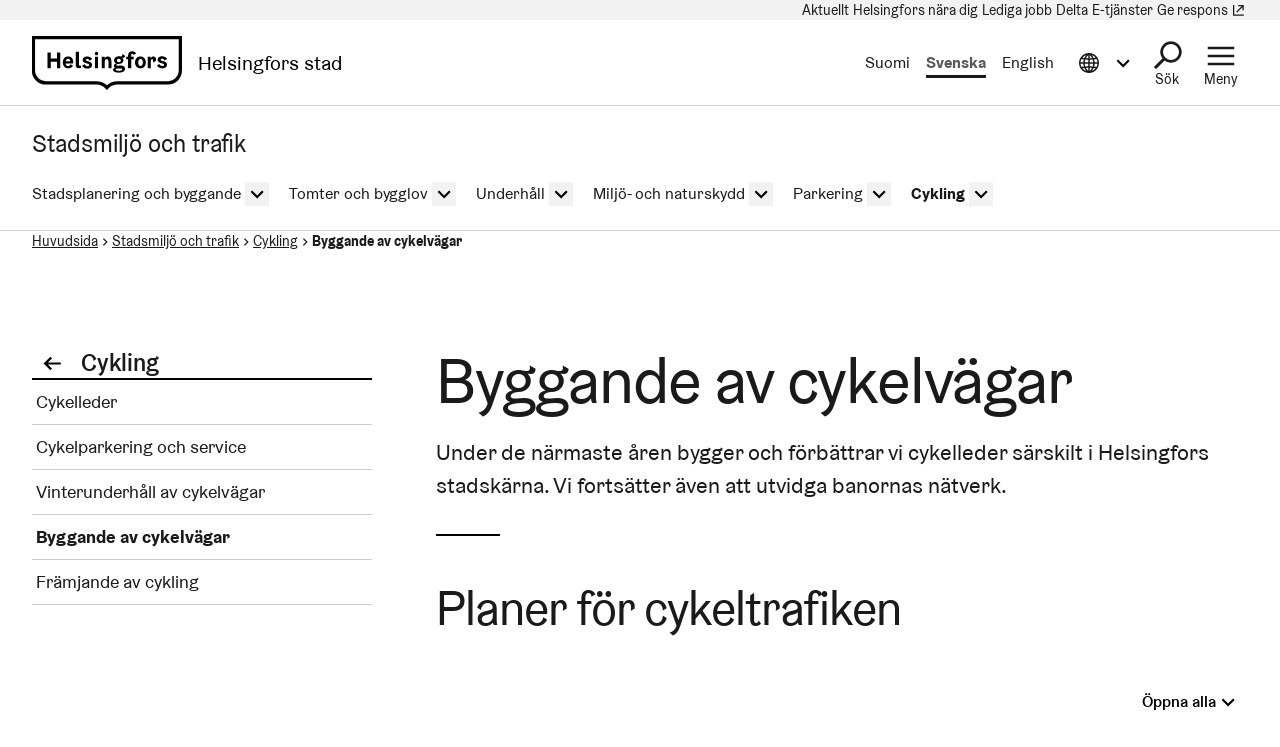

--- FILE ---
content_type: text/html; charset=UTF-8
request_url: https://www.hel.fi/sv/stadsmiljo-och-trafik/cykling/byggande-av-cykelvagar
body_size: 24873
content:

  

<!DOCTYPE html>
<html lang="sv" dir="ltr" prefix="og: https://ogp.me/ns#" class="hdbt-theme--summer">
  <head>
    <meta charset="utf-8" />
<script src="https://www.hel.fi/etusivu-assets/modules/contrib/helfi_platform_config/modules/hdbt_cookie_banner/assets/js/hds-cookie-consent.min.js?v=1.0.1" type="text/javascript"></script>
<meta name="description" content="Under de närmaste åren bygger och förbättrar vi cykelleder särskilt i Helsingfors stadskärna. Vi fortsätter även att utvidga banornas nätverk." />
<link rel="canonical" href="https://www.hel.fi/sv/stadsmiljo-och-trafik/cykling/byggande-av-cykelvagar" />
<meta property="og:site_name" content="Helsingfors stad" />
<meta property="og:url" content="https://www.hel.fi/sv/stadsmiljo-och-trafik/cykling/byggande-av-cykelvagar" />
<meta property="og:title" content="Byggande av cykelvägar" />
<meta property="og:description" content="Under de närmaste åren bygger och förbättrar vi cykelleder särskilt i Helsingfors stadskärna. Vi fortsätter även att utvidga banornas nätverk." />
<meta property="og:image" content="https://stplattaprod.blob.core.windows.net/liikenneprod/styles/1.9_1200w_630h/azure/hameentie_polkupyorailijat_13_0.jpg?itok=Z2JPchlE" />
<meta property="og:updated_time" content="2025-12-08T13:25:22+0200" />
<meta property="article:published_time" content="2021-12-08T17:59:28+0200" />
<meta property="article:modified_time" content="2025-12-08T13:25:22+0200" />
<meta name="twitter:card" content="summary_large_image" />
<meta name="twitter:title" content="Byggande av cykelvägar | Helsingfors stad" />
<meta name="twitter:image" content="https://stplattaprod.blob.core.windows.net/liikenneprod/styles/1.9_1200w_630h/azure/hameentie_polkupyorailijat_13_0.jpg?itok=Z2JPchlE" />
<meta name="MobileOptimized" content="width" />
<meta name="HandheldFriendly" content="true" />
<meta name="viewport" content="width=device-width, initial-scale=1.0" />
<meta name="helfi_content_type" content="page" class="elastic" />
<meta name="helfi_content_id" content="17" class="elastic" />
<meta name="helfi_suggested_topics" content="&quot;pyörätiet&quot;,&quot;pyöräily&quot;,&quot;Helsinki&quot;,&quot;kevyt liikenne&quot;,&quot;tiet&quot;,&quot;liikenneväylät&quot;,&quot;liikennesuunnittelu&quot;,&quot;kevyen liikenteen väylät&quot;,&quot;kadut&quot;,&quot;suunnittelu&quot;,&quot;rakentaminen&quot;,&quot;liikenneturvallisuus&quot;,&quot;liikenne&quot;,&quot;polkupyörät&quot;,&quot;liikenneverkot&quot;,&quot;historia&quot;,&quot;autoliikenne&quot;,&quot;tienpito&quot;,&quot;Oulu&quot;,&quot;vaikutukset&quot;" class="elastic" />
<link rel="alternate" hreflang="fi" href="https://www.hel.fi/fi/kaupunkiymparisto-ja-liikenne/pyoraily/pyorateiden-rakentaminen" />
<link rel="alternate" hreflang="sv" href="https://www.hel.fi/sv/stadsmiljo-och-trafik/cykling/byggande-av-cykelvagar" />
<link rel="alternate" hreflang="en" href="https://www.hel.fi/en/urban-environment-and-traffic/cycling/construction-of-cycle-paths" />

    <title>Byggande av cykelvägar | Helsingfors stad</title>
    <link rel="icon" href="/liikenne-assets/themes/contrib/hdbt/src/images/favicon/favicon-32x32.ico" sizes="any">
    <link rel="icon" href="/liikenne-assets/themes/contrib/hdbt/src/images/favicon/favicon.svg" type="image/svg+xml">
    <link rel="apple-touch-icon" href="/liikenne-assets/themes/contrib/hdbt/src/images/favicon/apple-touch-icon.png">
    <link rel="manifest" href="/liikenne-assets/themes/contrib/hdbt/src/images/favicon/manifest.webmanifest">
    <link rel="stylesheet" media="all" href="/liikenne-assets/sites/default/files/css/css_7WqVFrO_SgQ1mEOGwVDisxSpHdS3YjjS9tvAEeKlVcI.css?delta=0&amp;language=sv&amp;theme=hdbt_subtheme&amp;include=eJxFyFEKwCAIANALVR5pKEkGrknaoNtvsI99vieVAgbeuelFqEleH74ohE-GL7PH1j5aMpzYJpo41LkMtfxT1rBF2l24Jt8efAKh8wMy6yXl" />
<link rel="stylesheet" media="all" href="/liikenne-assets/sites/default/files/css/css_fFvEiKKjNJjg-ck9AIBIivb3LgGknfGEaZvRM0ZFARA.css?delta=1&amp;language=sv&amp;theme=hdbt_subtheme&amp;include=eJxFyFEKwCAIANALVR5pKEkGrknaoNtvsI99vieVAgbeuelFqEleH74ohE-GL7PH1j5aMpzYJpo41LkMtfxT1rBF2l24Jt8efAKh8wMy6yXl" />

    <script type="application/json" data-drupal-selector="drupal-settings-json">{"path":{"baseUrl":"\/","pathPrefix":"sv\/stadsmiljo-och-trafik\/","currentPath":"node\/17","currentPathIsAdmin":false,"isFront":false,"currentLanguage":"sv"},"pluralDelimiter":"\u0003","suppressDeprecationErrors":true,"hdbt_cookie_banner":{"apiUrl":"https:\/\/www.hel.fi\/en\/api\/cookie-banner","langcode":"sv","theme":"black","settingsPageSelector":".cookie-settings","settingsPageUrl":"https:\/\/www.hel.fi\/sv\/cookie-installningar"},"helfi_navigation":{"links":{"api":"https:\/\/www.hel.fi\/sv\/stadsmiljo-och-trafik\/api\/v1\/global-mobile-menu","canonical":"https:\/\/www.hel.fi\/sv"}},"reactAndShareApiKey":"mwft0afec1l7d6g1","siteName":"Kaupunkiymp\u00e4rist\u00f6 ja liikenne","askemMonitoringEnabled":true,"embedded_media_attributes":{"57":{"src":"https:\/\/kartta.hel.fi\/embed?link=arEVs1","title":"Karta \u00f6ver planer f\u00f6r gatu- och parkbyggande","type":"map","skipLinkAfterId":"map-57492283564-after","skipLinkBeforeId":"map-57535543818-before","cookieConsentGroups":["preferences"]}},"hdbt":{"language_toast_dropdown":true,"current_language":"sv","global_menu":true,"search_dropdown":true,"otherlangs_dropdown":true},"matomo_site_id":"1101","helfi_instance_name":"liikenne","helfi_environment":"prod","csp":{"nonce":"amzEa8IXtCAmhkDB0UxQXg"},"menu_depth":5,"user":{"uid":0,"permissionsHash":"14dff07bc7397d18444db8b9f40363a371f6ec96a34b6beb4fe26955ee11ce05"}}</script>
<script src="/liikenne-assets/core/assets/vendor/jquery/jquery.min.js?v=4.0.0-rc.1"></script>
<script src="/liikenne-assets/sites/default/files/js/js_t74Xj5X7anoxmonh2T2ed0LjXslUDgZk9zpk1oDyO9M.js?scope=header&amp;delta=1&amp;language=sv&amp;theme=hdbt_subtheme&amp;include=[base64]"></script>
<script src="/liikenne-assets/themes/contrib/hdbt/dist/js/hyphenopoly/Hyphenopoly_Loader.js?v=drupal-227"></script>
<script src="/liikenne-assets/themes/contrib/hdbt/dist/js/hyphenopolySettings.min.js?v=drupal-227"></script>

  </head>
  <body>
        <a href="#main-content" class="focusable skip-link skip-link--skip-to-main" id="skip-to-main">
      Hoppa till huvudinnehåll
    </a>
    
      <div id="dialog-off-canvas-main-canvas" class="dialog-off-canvas-main-canvas" data-off-canvas-main-canvas>
    

  
    <div id="menu" class="nav-toggle-target"></div>

  <div id="search" class="nav-toggle-target"></div>

  <div id="otherlangs" class="nav-toggle-target"></div>


      <div id="language-toast--fi" class="nav-toggle-target nav-toggle-target--toast"></div>
      <div id="language-toast--sv" class="nav-toggle-target nav-toggle-target--toast"></div>
      <div id="language-toast--en" class="nav-toggle-target nav-toggle-target--toast"></div>
  
<div data-published class="page-type--page wrapper has-sidebar has-sidebar--first no-sidebar-second no-section-nav">
      <header role="banner" class="header">
                <div class="header-top">
    
  <nav aria-label="Snabblänkar">

              


      
      
      <ul menu_type="header-top-navigation" max_depth="1" level="1" theme_suggestion="menu__external_header_top_navigation" class="menu menu--level-0">
                                                   
            
      
      
            
      <li class="menu__item">
        <span class="menu__link-wrapper">
                      <a href="https://www.hel.fi/sv/nyheter" class="menu__link"><span class="menu__link__text">Aktuellt</span></a>          
          
                  </span>
              </li>
                                                   
            
      
      
            
      <li class="menu__item">
        <span class="menu__link-wrapper">
                      <a href="https://www.hel.fi/sv/helsingfors-nara-dig" class="menu__link"><span class="menu__link__text">Helsingfors nära dig</span></a>          
          
                  </span>
              </li>
                                                   
            
      
      
            
      <li class="menu__item">
        <span class="menu__link-wrapper">
                      <a href="https://www.hel.fi/sv/lediga-jobb" class="menu__link"><span class="menu__link__text">Lediga jobb</span></a>          
          
                  </span>
              </li>
                                                   
            
      
      
            
      <li class="menu__item">
        <span class="menu__link-wrapper">
                      <a href="https://www.hel.fi/sv/beslutsfattande-och-forvaltning/delta-och-paverka" class="menu__link"><span class="menu__link__text">Delta</span></a>          
          
                  </span>
              </li>
                                                   
            
      
      
            
      <li class="menu__item">
        <span class="menu__link-wrapper">
                      <a href="https://www.hel.fi/sv/e-tjanster" class="menu__link"><span class="menu__link__text">E-tjänster</span></a>          
          
                  </span>
              </li>
                                                   
            
      
      
            
      <li data-external class="menu__item">
        <span class="menu__link-wrapper">
                      <a href="https://palautteet.hel.fi/sv" class="menu__link" data-is-external="true"><span class="menu__link__text">Ge respons</span><span class="link__type link__type--external"></span><span class="visually-hidden" lang="sv" dir="ltr">(Länk leder till extern tjänst)</span></a>          
          
                  </span>
              </li>
        </ul>
  


      </nav>

  </div>

      
                              <div  id="header-branding" class="header-branding">
          
                                                            
          
          <div id="block-hdbt-subtheme-sitebranding" class="block--branding">
  
    
        <a href="https://www.hel.fi/sv" class="logo logo--header" id="logo--header" rel="home">    

  




    

      

<span class="hel-icon hel-icon--helsinki-sv logo__icon logo__icon--sv" role="img"  aria-labelledby="hdbt-icon--1451438108" >
      <span class="is-hidden" id="hdbt-icon--1451438108">Helsingfors logo</span>
    </span>    <span class="city-name">Helsingfors stad</span>
  
</a>
</div>
 
          <div class="language-wrapper">
            

<nav aria-labelledby="block-hdbt-subtheme-language-switcher-menu" class="language-switcher-language-url block--language-switcher" role="navigation" data-hdbt-selector="language-switcher">
  <span class="is-hidden" id="block-hdbt-subtheme-language-switcher-menu">Välj språk</span>
  
    
        <div  block_id="hdbt_subtheme_language_switcher" class="language-switcher js-language-switcher">
    <div class="language-links">
                                                                      
                
                          
                  <span class="language-link__wrapper">
            <a
               class="language-link"
               href="/fi/kaupunkiymparisto-ja-liikenne/pyoraily/pyorateiden-rakentaminen"
               lang="fi"
              
            >Suomi
            </a>
          </span>
                
                                                                      
                
                                              
                  <span class="language-link__wrapper">
            <a
               class="language-link is-disabled"
               href="/sv/stadsmiljo-och-trafik/cykling/byggande-av-cykelvagar"
               lang="sv"
               aria-current="true"
            >Svenska
            </a>
          </span>
                
                                                                      
                
                          
                  <span class="language-link__wrapper">
            <a
               class="language-link"
               href="/en/urban-environment-and-traffic/cycling/construction-of-cycle-paths"
               lang="en"
              
            >English
            </a>
          </span>
                
                                                                      
                
                                              
        
          </div>
  </div>

  </nav>
 
                                        


        



<div  class="nav-toggle nav-toggle--otherlangs">
    <div  class="nav-toggle__anchor">
    <a href="#" class="nav-toggle__label  nav-toggle__label--close">      <span aria-hidden="true"></span>
    <span class="visually-hidden">Stäng Information på andra språk meny</span>
  </a>
    <a href="#otherlangs" class="nav-toggle__label  nav-toggle__label--open">      <span aria-hidden="true"></span>
    <span class="visually-hidden">Öppna Information på andra språk meny</span>
  </a>
  </div>

    <button  class="nav-toggle__button js-otherlangs-button" aria-expanded="false" aria-controls="otherlangs-dropdown" >
    <span class="nav-toggle__label  nav-toggle__label--open">      <span aria-hidden="true"></span>
    <span class="visually-hidden">Öppna Information på andra språk meny</span>
  </span>
    <span class="nav-toggle__label  nav-toggle__label--close">      <span aria-hidden="true"></span>
    <span class="visually-hidden">Stäng Information på andra språk meny</span>
  </span>
  </button>
</div>
  
                      </div>

                                  
  


        
    <nav id="otherlangs-dropdown"  class="nav-toggle-dropdown nav-toggle-dropdown--otherlangs js-otherlangs-dropdown" aria-labelledby="otherlangs-dropdown-menu">
    <span class="is-hidden" id="otherlangs-dropdown-menu">Information på andra språk meny</span>

  <div class="nav-toggle-dropdown__wrapper">
    <div class="nav-toggle-dropdown__content">
              



<ul class="headerlanguagelinks__menu-dropdown">
      <li>
            <div  class="headerlanguagelinks__link headerlanguagelinks__link--nolink">
      Andra språk
    </div>
  
              <ul class="headerlanguagelinks__group">
                      <li>      
                  
    
    <a href="https://www.hel.fi/ar" class="headerlanguagelinks__link">    

  




      <span class="link__text" lang="ar">الصفحة الرئيسية باللغة العربية</span>
    
</a>
  </li>
                      <li>      
                  
    
    <a href="https://www.hel.fi/so" class="headerlanguagelinks__link">    

  




      <span class="link__text" lang="so">Bogga hore ee af soomaaliga</span>
    
</a>
  </li>
                      <li>      
                  
    
    <a href="https://www.hel.fi/uk" class="headerlanguagelinks__link">    

  




      <span class="link__text" lang="uk">Домашня сторінка українською мовою</span>
    
</a>
  </li>
                      <li>      
                  
    
    <a href="https://www.hel.fi/ru" class="headerlanguagelinks__link">    

  




      <span class="link__text" lang="ru">Главная страница на русском языке</span>
    
</a>
  </li>
                      <li>      
                  
    
    <a href="https://www.hel.fi/et" class="headerlanguagelinks__link">    

  




      <span class="link__text" lang="et">Eestikeelne esileht</span>
    
</a>
  </li>
                  </ul>
          </li>
      <li>
            <div  class="headerlanguagelinks__link headerlanguagelinks__link--nolink">
      Information på andra språk
    </div>
  
              <ul class="headerlanguagelinks__group">
                      <li>      
        
    
    <a href="https://selkokieli.hel.fi/" class="headerlanguagelinks__link" data-is-external="true">    

  




      <span class="link__text">Lätt finska</span>
    <span class="link__type link__type--external"></span><span class="visually-hidden" lang="sv" dir="ltr">(Länk leder till extern tjänst)</span>
</a>
  </li>
                      <li>      
        
    
    <a href="https://viittomakieli.hel.fi/" class="headerlanguagelinks__link" data-is-external="true">    

  




      <span class="link__text">Finskt Teckenspråk</span>
    <span class="link__type link__type--external"></span><span class="visually-hidden" lang="sv" dir="ltr">(Länk leder till extern tjänst)</span>
</a>
  </li>
                  </ul>
          </li>
      <li>
            <div  class="headerlanguagelinks__link headerlanguagelinks__link--nolink">
      För resenärer
    </div>
  
              <ul class="headerlanguagelinks__group">
                      <li>      
        
    
    <a href="https://www.myhelsinki.fi/sv/" class="headerlanguagelinks__link" data-is-external="true">    

  




      <span class="link__text">myhelsinki.fi</span>
    <span class="link__type link__type--external"></span><span class="visually-hidden" lang="sv" dir="ltr">(Länk leder till extern tjänst)</span>
</a>
  </li>
                  </ul>
          </li>
      <li>
            <div  class="headerlanguagelinks__link headerlanguagelinks__link--nolink">
      För invandrare
    </div>
  
              <ul class="headerlanguagelinks__group">
                      <li>      
        
    
    <a href="https://www.hel.fi/sv/beslutsfattande-och-forvaltning/information-om-helsingfors/internationalism-och-flyttare/valkommen-till-helsingfors" class="headerlanguagelinks__link">    

  




      <span class="link__text">Integrationstjänster</span>
    
</a>
  </li>
                  </ul>
          </li>
  </ul>

          </div>
  </div>

  </nav>
  


                        




<div  class="nav-toggle nav-toggle--search">
    <div  class="nav-toggle__anchor">
    <a href="#" class="nav-toggle__label  nav-toggle__label--close">      <span>Stäng</span>
  </a>
    <a href="#search" class="nav-toggle__label  nav-toggle__label--open">      <span>Sök</span>
  </a>
  </div>

    <button  class="nav-toggle__button js-search-button" aria-expanded="false" aria-controls="search-dropdown" >
    <span class="nav-toggle__label  nav-toggle__label--open">      <span>Sök</span>
  </span>
    <span class="nav-toggle__label  nav-toggle__label--close">      <span>Stäng</span>
  </span>
  </button>
</div>


  <div id="search-dropdown"  class="nav-toggle-dropdown nav-toggle-dropdown--search js-search-dropdown">

  <div class="nav-toggle-dropdown__wrapper">
    <div class="nav-toggle-dropdown__content">
          <div class="header-search-wrapper">
      <div class="header-search__title">Sök på Helsingfors stads sidor</div>
      <form class="helfi-search__form" action="https://www.hel.fi/sok" role="search">
  <div class="form-item hds-text-input">
          <label class="hds-text-input__label" for="search-form-header">Vad söker du?</label>
        <div class="hds-text-input__input-wrapper">
      <input type="search" id="search-form-header" name="q" value="" size="30" maxlength="128" class="form-text hds-text-input__input" >
    </div>
  </div>
  <button class="hds-button hds-button--primary helfi-search__submit-button" type="submit" value="Submit">
    <span class="hds-button__label">Sök</span>
  </button>
</form>
      <noscript class="header-search__javascript-disabled">
                <p>
          <a href="https://www.hel.fi/sok">    

  




          Hel.fi-webbtjänstens sök
        
</a>
          använder JavaScript. Din webbläsare stöder inte JavaScript eller det är inaktiverad. Kontrollera webbläsarens inställningar och försök igen.
        </p>
      </noscript>
      <div class="search-container__links-container">
        <div class="search-container__link">
                              <a href="https://tapahtumat.hel.fi/sv" class="search__link-external" data-is-external="true">    

  




          Sök evenemang
          <span class="link__type link__type--external"></span><span class="visually-hidden" lang="sv" dir="ltr">(Länk leder till extern tjänst)</span>
</a>
          <p>Du hittar stadens aktuella evenemang på sidan Tapahtumat.hel.fi</p>
        </div>
        <div class="search-container__link">
                    <a href="https://paatokset.hel.fi/sv/arende" class="search__link-external" data-is-external="true">    

  




          Sök beslut
          <span class="link__type link__type--external"></span><span class="visually-hidden" lang="sv" dir="ltr">(Länk leder till extern tjänst)</span>
</a>
          <p>Du hittar beslut fattade av staden på sidan för beslut: Päätökset.</p>
        </div>
      </div>
    </div>
      </div>
  </div>

  </div>

          
          
  


  
  



<div  class="nav-toggle nav-toggle--menu">
    <div  class="nav-toggle__anchor">
    <a href="#" class="nav-toggle__label  nav-toggle__label--close">      <span>Stäng</span>
  </a>
    <a href="#menu" class="nav-toggle__label  nav-toggle__label--open">      <span>Meny</span>
  </a>
  </div>

    <button  class="nav-toggle__button js-menu-toggle-button" aria-expanded="false" aria-controls="nav-toggle-dropdown--menu" >
    <span class="nav-toggle__label  nav-toggle__label--open">      <span>Meny</span>
  </span>
    <span class="nav-toggle__label  nav-toggle__label--close">      <span>Stäng</span>
  </span>
  </button>
</div>


  
    <nav id="nav-toggle-dropdown--menu"  class="nav-toggle-dropdown nav-toggle-dropdown--menu js-menu-dropdown" aria-labelledby="nav-toggle-dropdown--menu-menu">
    <span class="is-hidden" id="nav-toggle-dropdown--menu-menu">Navigeringsmenyn</span>

  <div class="nav-toggle-dropdown__wrapper">
    <div class="nav-toggle-dropdown__content">
            <div class="mega-and-mobilemenu">

                <div id="block-external-menu-mega-menu">
  
    
      




  
  
         
              
          <ul menu_type="main" max_depth="2" level="1" expand_all_items theme_suggestion="menu__external_menu__mega_menu" class="megamenu">
                                                                      
                    
          <li class="megamenu__item megamenu__item--has-children megamenu__item--level-2">

            
                          <a href="/sv/social-och-halsovardstjanster" class="megamenu__link"><span class="megamenu__link__text">Social- och hälsovårdstjänster</span></a>                        
              
         
              
          <ul menu_type="main" max_depth="2" level="1" expand_all_items theme_suggestion="menu__external_menu__mega_menu" class="megamenu megamenu__subnav">
                                                
                    
          <li class="megamenu__item megamenu__item--level-3">

            
                          <a href="/sv/social-och-halsovardstjanster/halsovard" class="megamenu__link"><span class="megamenu__link__text">Hälsovård</span></a>                                  </li>
                                                
                    
          <li class="megamenu__item megamenu__item--level-3">

            
                          <a href="/sv/social-och-halsovardstjanster/seniortjanster" class="megamenu__link"><span class="megamenu__link__text">Seniortjänster</span></a>                                  </li>
                                                
                    
          <li class="megamenu__item megamenu__item--level-3">

            
                          <a href="/sv/social-och-halsovardstjanster/tjanster-for-barn-och-familjer" class="megamenu__link"><span class="megamenu__link__text">Tjänster för barn och familjer</span></a>                                  </li>
                                                
                    
          <li class="megamenu__item megamenu__item--level-3">

            
                          <a href="/sv/social-och-halsovardstjanster/socialt-och-ekonomiskt-stod" class="megamenu__link"><span class="megamenu__link__text">Socialt och ekonomiskt stöd</span></a>                                  </li>
                                                
                    
          <li class="megamenu__item megamenu__item--level-3">

            
                          <a href="/sv/social-och-halsovardstjanster/funktionshinderservice" class="megamenu__link"><span class="megamenu__link__text">Funktionshinderservice</span></a>                                  </li>
                                                
                    
          <li class="megamenu__item megamenu__item--level-3">

            
                          <a href="/sv/social-och-halsovardstjanster/kundens-uppgifter-och-rattigheter" class="megamenu__link"><span class="megamenu__link__text">Kundens uppgifter och rättigheter</span></a>                                  </li>
              </ul>
      

                      </li>
                                                                      
                    
          <li class="megamenu__item megamenu__item--has-children megamenu__item--level-2">

            
                          <a href="/sv/fostran-och-utbildning" class="megamenu__link"><span class="megamenu__link__text">Fostran och utbildning</span></a>                        
              
         
              
          <ul menu_type="main" max_depth="2" level="1" expand_all_items theme_suggestion="menu__external_menu__mega_menu" class="megamenu megamenu__subnav">
                                                
                    
          <li class="megamenu__item megamenu__item--level-3">

            
                          <a href="/sv/fostran-och-utbildning/lekparker-0" class="megamenu__link"><span class="megamenu__link__text">Lekparker</span></a>                                  </li>
                                                
                    
          <li class="megamenu__item megamenu__item--level-3">

            
                          <a href="/sv/fostran-och-utbildning/smabarnspedagogik" class="megamenu__link"><span class="megamenu__link__text">Småbarnspedagogik</span></a>                                  </li>
                                                
                    
          <li class="megamenu__item megamenu__item--level-3">

            
                          <a href="/sv/fostran-och-utbildning/forskoleundervisning-0" class="megamenu__link"><span class="megamenu__link__text">Förskoleundervisning</span></a>                                  </li>
                                                
                    
          <li class="megamenu__item megamenu__item--level-3">

            
                          <a href="/sv/fostran-och-utbildning/grundlaggande-utbildning" class="megamenu__link"><span class="megamenu__link__text">Grundläggande utbildning</span></a>                                  </li>
                                                
                    
          <li class="megamenu__item megamenu__item--level-3">

            
                          <a href="/sv/fostran-och-utbildning/gymnasieutbildning" class="megamenu__link"><span class="megamenu__link__text">Gymnasieutbildning</span></a>                                  </li>
                                                
                    
          <li class="megamenu__item megamenu__item--level-3">

            
                          <a href="/sv/fostran-och-utbildning/yrkesinriktad-utbildning" class="megamenu__link"><span class="megamenu__link__text">Yrkesinriktad utbildning</span></a>                                  </li>
                                                
                    
          <li class="megamenu__item megamenu__item--level-3">

            
                          <a href="/sv/fostran-och-utbildning/arbetarinstituten" class="megamenu__link"><span class="megamenu__link__text">Arbetarinstituten</span></a>                                  </li>
              </ul>
      

                      </li>
                                                                      
                    
          <li class="megamenu__item megamenu__item--has-children megamenu__item--level-2">

            
                          <a href="/sv/boende" class="megamenu__link"><span class="megamenu__link__text">Boende</span></a>                        
              
         
              
          <ul menu_type="main" max_depth="2" level="1" expand_all_items theme_suggestion="menu__external_menu__mega_menu" class="megamenu megamenu__subnav">
                                                
                    
          <li class="megamenu__item megamenu__item--level-3">

            
                          <a href="/sv/boende/hekas-hyresbostader" class="megamenu__link"><span class="megamenu__link__text">Hekas hyresbostäder</span></a>                                  </li>
                                                
                    
          <li class="megamenu__item megamenu__item--level-3">

            
                          <a href="/sv/boende/fritt-finansierade-hyresbostader" class="megamenu__link"><span class="megamenu__link__text">Fritt finansierade hyresbostäder</span></a>                                  </li>
                                                
                    
          <li class="megamenu__item megamenu__item--level-3">

            
                          <a href="/sv/boende/bostadsrattsbostader" class="megamenu__link"><span class="megamenu__link__text">Bostadsrättsbostäder</span></a>                                  </li>
                                                
                    
          <li class="megamenu__item megamenu__item--level-3">

            
                          <a href="/sv/boende/agarbostader" class="megamenu__link"><span class="megamenu__link__text">Ägarbostäder</span></a>                                  </li>
                                                
                    
          <li class="megamenu__item megamenu__item--level-3">

            
                          <a href="/sv/boende/boende-och-halsa" class="megamenu__link"><span class="megamenu__link__text">Boende och hälsa</span></a>                                  </li>
              </ul>
      

                      </li>
                                                                      
                    
          <li class="megamenu__item megamenu__item--has-children megamenu__item--level-2">

            
                          <a href="/sv/stadsmiljo-och-trafik/stadsmiljo-och-trafik" class="megamenu__link"><span class="megamenu__link__text">Stadsmiljö och trafik</span></a>                        
              
         
              
          <ul menu_type="main" max_depth="2" level="1" expand_all_items theme_suggestion="menu__external_menu__mega_menu" class="megamenu megamenu__subnav">
                                                
                    
          <li class="megamenu__item megamenu__item--level-3">

            
                          <a href="/sv/stadsmiljo-och-trafik/stadsplanering-och-byggande" class="megamenu__link"><span class="megamenu__link__text">Stadsplanering och byggande</span></a>                                  </li>
                                                
                    
          <li class="megamenu__item megamenu__item--level-3">

            
                          <a href="/sv/stadsmiljo-och-trafik/tomter-och-bygglov" class="megamenu__link"><span class="megamenu__link__text">Tomter och bygglov</span></a>                                  </li>
                                                
                    
          <li class="megamenu__item megamenu__item--level-3">

            
                          <a href="/sv/stadsmiljo-och-trafik/underhall" class="megamenu__link"><span class="megamenu__link__text">Underhåll</span></a>                                  </li>
                                                
                    
          <li class="megamenu__item megamenu__item--level-3">

            
                          <a href="/sv/stadsmiljo-och-trafik/miljo-och-naturskydd" class="megamenu__link"><span class="megamenu__link__text">Miljö- och naturskydd</span></a>                                  </li>
                                                
                    
          <li class="megamenu__item megamenu__item--level-3">

            
                          <a href="/sv/stadsmiljo-och-trafik/parkering" class="megamenu__link"><span class="megamenu__link__text">Parkering</span></a>                                  </li>
                                                
                    
          <li class="megamenu__item megamenu__item--level-3">

            
                          <a href="/sv/stadsmiljo-och-trafik/cykling" class="megamenu__link"><span class="megamenu__link__text">Cykling</span></a>                                  </li>
              </ul>
      

                      </li>
                                                                      
                    
          <li class="megamenu__item megamenu__item--has-children megamenu__item--level-2">

            
                          <a href="/sv/kultur-och-fritid" class="megamenu__link"><span class="megamenu__link__text">Kultur och fritid</span></a>                        
              
         
              
          <ul menu_type="main" max_depth="2" level="1" expand_all_items theme_suggestion="menu__external_menu__mega_menu" class="megamenu megamenu__subnav">
                                                
                    
          <li class="megamenu__item megamenu__item--level-3">

            
                          <a href="/sv/kultur-och-fritid/motion" class="megamenu__link"><span class="megamenu__link__text">Motion</span></a>                                  </li>
                                                
                    
          <li class="megamenu__item megamenu__item--level-3">

            
                          <a href="/sv/kultur-och-fritid/friluftsliv-parker-och-naturomraden" class="megamenu__link"><span class="megamenu__link__text">Friluftsliv, parker och naturområden</span></a>                                  </li>
                                                
                    
          <li class="megamenu__item megamenu__item--level-3">

            
                          <a href="/sv/kultur-och-fritid/kultur" class="megamenu__link"><span class="megamenu__link__text">Kultur</span></a>                                  </li>
                                                
                    
          <li class="megamenu__item megamenu__item--level-3">

            
                          <a href="https://www.hel.fi/sv/kultur-och-fritid/biblioteken-i-helsingfors" class="megamenu__link"><span class="megamenu__link__text">Bibliotek</span></a>                                  </li>
                                                
                    
          <li class="megamenu__item megamenu__item--level-3">

            
                          <a href="/sv/kultur-och-fritid/evenemang" class="megamenu__link"><span class="megamenu__link__text">Evenemang och hobbyer</span></a>                                  </li>
                                                
                    
          <li class="megamenu__item megamenu__item--level-3">

            
                          <a href="/sv/kultur-och-fritid/for-aldre" class="megamenu__link"><span class="megamenu__link__text">För äldre</span></a>                                  </li>
                                                
                                          
          <li data-external class="megamenu__item megamenu__item--level-3">

            
                          <a href="https://nuorten.hel.fi/sv/" class="megamenu__link" data-is-external="true"><span class="megamenu__link__text" lang="sv">För unga</span><span class="link__type link__type--external"></span><span class="visually-hidden" lang="sv" dir="ltr">(Länk leder till extern tjänst)</span></a>                                  </li>
              </ul>
      

                      </li>
                                                                      
                    
          <li class="megamenu__item megamenu__item--has-children megamenu__item--level-2">

            
                          <a href="/sv/foretag-och-arbete" class="megamenu__link"><span class="megamenu__link__text">Företag och arbete</span></a>                        
              
         
              
          <ul menu_type="main" max_depth="2" level="1" expand_all_items theme_suggestion="menu__external_menu__mega_menu" class="megamenu megamenu__subnav">
                                                
                    
          <li class="megamenu__item megamenu__item--level-3">

            
                          <a href="/sv/foretag-och-arbete/arbetssokande" class="megamenu__link"><span class="megamenu__link__text">Arbetssökande</span></a>                                  </li>
                                                
                    
          <li class="megamenu__item megamenu__item--level-3">

            
                          <a href="/sv/foretag-och-arbete/arbetsgivare" class="megamenu__link"><span class="megamenu__link__text">Arbetsgivare</span></a>                                  </li>
                                                
                    
          <li class="megamenu__item megamenu__item--level-3">

            
                          <a href="/sv/foretag-och-arbete/starta-eget-foretag" class="megamenu__link"><span class="megamenu__link__text">Starta eget företag</span></a>                                  </li>
                                                
                    
          <li class="megamenu__item megamenu__item--level-3">

            
                          <a href="/sv/foretag-och-arbete/vaxa-affarsversamheten" class="megamenu__link"><span class="megamenu__link__text">Växa affärsversamheten</span></a>                                  </li>
                                                
                    
          <li class="megamenu__item megamenu__item--level-3">

            
                          <a href="/sv/foretag-och-arbete/utveckla-och-testa" class="megamenu__link"><span class="megamenu__link__text">Utveckla och testa</span></a>                                  </li>
                                                
                    
          <li class="megamenu__item megamenu__item--level-3">

            
                          <a href="/sv/foretag-och-arbete/utveckla-turismen-och-evenemang" class="megamenu__link"><span class="megamenu__link__text">Utveckla turismen och evenemang</span></a>                                  </li>
                                                
                    
          <li class="megamenu__item megamenu__item--level-3">

            
                          <a href="/sv/foretag-och-arbete/ansok-tillstand-och-lokaler" class="megamenu__link"><span class="megamenu__link__text">Ansök tillstånd och lokaler</span></a>                                  </li>
              </ul>
      

                      </li>
                                                                      
                    
          <li class="megamenu__item megamenu__item--has-children megamenu__item--level-2">

            
                          <a href="/sv/beslutsfattande-och-forvaltning" class="megamenu__link"><span class="megamenu__link__text">Beslutsfattande och förvaltning</span></a>                        
              
         
              
          <ul menu_type="main" max_depth="2" level="1" expand_all_items theme_suggestion="menu__external_menu__mega_menu" class="megamenu megamenu__subnav">
                                                
                                          
          <li data-external class="megamenu__item megamenu__item--level-3">

            
                          <a href="https://paatokset.hel.fi/sv" class="megamenu__link" data-is-external="true"><span class="megamenu__link__text" lang="sv">Beslut</span><span class="link__type link__type--external"></span><span class="visually-hidden" lang="sv" dir="ltr">(Länk leder till extern tjänst)</span></a>                                  </li>
                                                
                    
          <li class="megamenu__item megamenu__item--level-3">

            
                          <a href="/sv/beslutsfattande-och-forvaltning/strategi-och-ekonomi" class="megamenu__link"><span class="megamenu__link__text">Strategi och ekonomi</span></a>                                  </li>
                                                
                    
          <li class="megamenu__item megamenu__item--level-3">

            
                          <a href="/sv/beslutsfattande-och-forvaltning/stadens-organisation" class="megamenu__link"><span class="megamenu__link__text">Stadens organisation</span></a>                                  </li>
                                                
                    
          <li class="megamenu__item megamenu__item--level-3">

            
                          <a href="/sv/beslutsfattande-och-forvaltning/delta-och-paverka" class="megamenu__link"><span class="megamenu__link__text">Delta och påverka</span></a>                                  </li>
                                                
                    
          <li class="megamenu__item megamenu__item--level-3">

            
                          <a href="/sv/beslutsfattande-och-forvaltning/understod-och-lokaler" class="megamenu__link"><span class="megamenu__link__text">Understöd och lokaler</span></a>                                  </li>
                                                
                    
          <li class="megamenu__item megamenu__item--level-3">

            
                          <a href="/sv/beslutsfattande-och-forvaltning/information-om-helsingfors" class="megamenu__link"><span class="megamenu__link__text">Information om Helsingfors</span></a>                                  </li>
                                                
                    
          <li class="megamenu__item megamenu__item--level-3">

            
                          <a href="/sv/beslutsfattande-och-forvaltning/kontakta-helsingfors-stad" class="megamenu__link"><span class="megamenu__link__text">Ta kontakt</span></a>                                  </li>
              </ul>
      

                      </li>
              </ul>
      

  
  </div>


                      

    
  <div class="mobile-menu-fallback mobile-menu-fallback__index-1" id="js-menu-fallback">

              <a href="/sv/stadsmiljo-och-trafik" class="mmenu__back mmenu__back--in-path"><span class="mmenu__back-wrapper">Stadsmiljö och trafik</span></a>    
              <a href="/sv/stadsmiljo-och-trafik/cykling" class="mmenu__title-link">    

  




          Cykling
        
</a>    
          <ul block_id="external_fallback_menu" class="mmenu__items">
                                                                                <li class="mmenu__item">

                        
            
                          <a href="/sv/stadsmiljo-och-trafik/cykling/cykelleder" class="mmenu__item-link" data-drupal-link-system-path="node/14"><span class="mmenu__link__text">Cykelleder</span></a>            
                      </li>
                                                                                <li class="mmenu__item">

                        
            
                          <a href="/sv/stadsmiljo-och-trafik/cykling/cykelparkering" class="mmenu__item-link" data-drupal-link-system-path="node/16"><span class="mmenu__link__text">Cykelparkering och service</span></a>            
                      </li>
                                                                                <li class="mmenu__item">

                        
            
                          <a href="/sv/stadsmiljo-och-trafik/cykling/vinterunderhall-av-cykelvagar" class="mmenu__item-link" data-drupal-link-system-path="node/12"><span class="mmenu__link__text">Vinterunderhåll av cykelvägar</span></a>            
                      </li>
                                                                                <li class="mmenu__item">

                        
            
                          <a href="/sv/stadsmiljo-och-trafik/cykling/byggande-av-cykelvagar" class="mmenu__item-link mmenu__item-link--in-path" aria-current="page" data-drupal-link-system-path="node/17"><span class="mmenu__link__text">Byggande av cykelvägar</span></a>            
                      </li>
                                                                                <li class="mmenu__item">

                        
            
                          <a href="/sv/stadsmiljo-och-trafik/cykling/framjande-av-cykling" class="mmenu__item-link" data-drupal-link-system-path="node/18"><span class="mmenu__link__text">Främjande av cykling</span></a>            
                      </li>
              </ul>
    
  </div>

  

        <div class="mmenu__footer js-mmenu__footer">

                        
  <nav aria-label="Snabblänkar">

              


      
      
      <ul menu_type="header-top-navigation" max_depth="1" level="1" theme_suggestion="menu__external_header_top_navigation" class="menu menu--level-0">
                                                   
            
      
      
            
      <li class="menu__item">
        <span class="menu__link-wrapper">
                      <a href="https://www.hel.fi/sv/nyheter" class="menu__link"><span class="menu__link__text">Aktuellt</span></a>          
          
                  </span>
              </li>
                                                   
            
      
      
            
      <li class="menu__item">
        <span class="menu__link-wrapper">
                      <a href="https://www.hel.fi/sv/helsingfors-nara-dig" class="menu__link"><span class="menu__link__text">Helsingfors nära dig</span></a>          
          
                  </span>
              </li>
                                                   
            
      
      
            
      <li class="menu__item">
        <span class="menu__link-wrapper">
                      <a href="https://www.hel.fi/sv/lediga-jobb" class="menu__link"><span class="menu__link__text">Lediga jobb</span></a>          
          
                  </span>
              </li>
                                                   
            
      
      
            
      <li class="menu__item">
        <span class="menu__link-wrapper">
                      <a href="https://www.hel.fi/sv/beslutsfattande-och-forvaltning/delta-och-paverka" class="menu__link"><span class="menu__link__text">Delta</span></a>          
          
                  </span>
              </li>
                                                   
            
      
      
            
      <li class="menu__item">
        <span class="menu__link-wrapper">
                      <a href="https://www.hel.fi/sv/e-tjanster" class="menu__link"><span class="menu__link__text">E-tjänster</span></a>          
          
                  </span>
              </li>
                                                   
            
      
      
            
      <li data-external class="menu__item">
        <span class="menu__link-wrapper">
                      <a href="https://palautteet.hel.fi/sv" class="menu__link" data-is-external="true"><span class="menu__link__text">Ge respons</span><span class="link__type link__type--external"></span><span class="visually-hidden" lang="sv" dir="ltr">(Länk leder till extern tjänst)</span></a>          
          
                  </span>
              </li>
        </ul>
  


      </nav>

  

          <div class="mmenu__logo">
                                    <a href="https://www.hel.fi/sv/stadsmiljo-och-trafik" class="mmenu__logo-link">    

  




              

      

<span class="hel-icon hel-icon--helsinki-sv logo__icon logo__icon--sv" role="img"  aria-labelledby="hdbt-icon--842568540" >
      <span class="is-hidden" id="hdbt-icon--842568540">Helsingfors logo</span>
    </span>            
</a>
          </div>
        </div>
      </div>

      <div id="mmenu" class="mmenu">
        <div id="mmenu__panels" class="mmenu__panels" />
      </div>
        </div>
  </div>

  </nav>
 
                    
        </div>
      
                <div class="header-bottom">
    <nav aria-labelledby="block-hdbt-subtheme-mainnavigation-menu" id="block-hdbt-subtheme-mainnavigation" data-hdbt-selector="main-navigation" class="desktop-menu">
  <span class="is-hidden" id="block-hdbt-subtheme-mainnavigation-menu">Huvudmeny</span>
                <div class="site-name__container">
    <a href="https://www.hel.fi/sv/stadsmiljo-och-trafik" class="site-name__link" rel="home">    

  




      <span class="site-name">Stadsmiljö och trafik</span>
    
</a>
    </div>
    



      
      
      <ul block_id="hdbt_subtheme_mainnavigation" class="menu menu--level-0">
                                                   
            
      
      
            
      <li class="menu__item menu__item--children menu__item--item-below">
        <span class="menu__link-wrapper">
                      <a href="/sv/stadsmiljo-och-trafik/stadsplanering-och-byggande" class="menu__link" id="aria-id-1012617834" data-drupal-link-system-path="node/26"><span class="menu__link__text">Stadsplanering och byggande</span></a>          
          
                      <button
              type="button"
              aria-expanded="false"
              aria-controls="menu--level-1-611995966"
              aria-labelledby="aria-id-1012617834"
              class="menu__toggle-button">
              <span class="hel-icon hel-icon--angle-down menu__toggle-button-icon" role="img"  aria-hidden="true" >
    </span>            </button>
                  </span>
                        
      
      <ul block_id="hdbt_subtheme_mainnavigation" id="menu--level-1-611995966" class="menu menu--level-1">
                                                   
            
      
      
            
      <li class="menu__item">
        <span class="menu__link-wrapper">
                      <a href="/sv/stadsmiljo-och-trafik/stadsplanering-och-byggande/delta-i-stadsplaneringen" class="menu__link" data-drupal-link-system-path="node/61"><span class="menu__link__text">Delta i stadsplaneringen</span></a>          
          
                  </span>
              </li>
                                                   
            
      
      
            
      <li class="menu__item">
        <span class="menu__link-wrapper">
                      <a href="/sv/stadsmiljo-och-trafik/stadsplanering-och-byggande/planer-och-byggnadsprojekt" class="menu__link" data-drupal-link-system-path="node/63"><span class="menu__link__text">Planer och byggnadsprojekt</span></a>          
          
                  </span>
              </li>
                                                   
            
      
      
            
      <li class="menu__item">
        <span class="menu__link-wrapper">
                      <a href="/sv/stadsmiljo-och-trafik/stadsplanering-och-byggande/vi-bygger-nytt-i-helsingfors" class="menu__link" data-drupal-link-system-path="node/51"><span class="menu__link__text">Vi bygger nytt i Helsingfors</span></a>          
          
                  </span>
              </li>
                                                   
            
      
      
            
      <li class="menu__item">
        <span class="menu__link-wrapper">
                      <a href="/sv/stadsmiljo-och-trafik/stadsplanering-och-byggande/hur-framskrider-planeringen" class="menu__link" data-drupal-link-system-path="node/60"><span class="menu__link__text">Hur framskrider planeringen</span></a>          
          
                  </span>
              </li>
                                                   
            
      
      
            
      <li class="menu__item">
        <span class="menu__link-wrapper">
                      <a href="/sv/stadsmiljo-och-trafik/stadsplanering-och-byggande/planeringens-och-byggandets-mal" class="menu__link" data-drupal-link-system-path="node/62"><span class="menu__link__text">Planeringens och byggandets mål</span></a>          
          
                  </span>
              </li>
        </ul>
  
              </li>
                                                   
            
      
      
            
      <li class="menu__item menu__item--children menu__item--item-below">
        <span class="menu__link-wrapper">
                      <a href="/sv/stadsmiljo-och-trafik/tomter-och-bygglov" class="menu__link" id="aria-id-1882093030" data-drupal-link-system-path="node/27"><span class="menu__link__text">Tomter och bygglov</span></a>          
          
                      <button
              type="button"
              aria-expanded="false"
              aria-controls="menu--level-1-1261843584"
              aria-labelledby="aria-id-1882093030"
              class="menu__toggle-button">
              <span class="hel-icon hel-icon--angle-down menu__toggle-button-icon" role="img"  aria-hidden="true" >
    </span>            </button>
                  </span>
                        
      
      <ul block_id="hdbt_subtheme_mainnavigation" id="menu--level-1-1261843584" class="menu menu--level-1">
                                                   
            
      
      
            
      <li class="menu__item">
        <span class="menu__link-wrapper">
                      <a href="/sv/stadsmiljo-och-trafik/tomter-och-bygglov/tomtansokning" class="menu__link" data-drupal-link-system-path="node/294"><span class="menu__link__text">Tomtansökning</span></a>          
          
                  </span>
              </li>
                                                   
            
      
      
            
      <li class="menu__item">
        <span class="menu__link-wrapper">
                      <a href="/sv/stadsmiljo-och-trafik/tomter-och-bygglov/skot-tomtarenden" class="menu__link" data-drupal-link-system-path="node/38"><span class="menu__link__text">Sköt tomtärenden</span></a>          
          
                  </span>
              </li>
                                                   
            
      
      
            
      <li class="menu__item">
        <span class="menu__link-wrapper">
                      <a href="/sv/stadsmiljo-och-trafik/tomter-och-bygglov/ansokan-om-bygglov" class="menu__link" data-drupal-link-system-path="node/411"><span class="menu__link__text">Ansökan om bygglov</span></a>          
          
                  </span>
              </li>
                                                   
            
      
      
            
      <li class="menu__item">
        <span class="menu__link-wrapper">
                      <a href="/sv/stadsmiljo-och-trafik/tomter-och-bygglov/anvisningar-for-byggskedet" class="menu__link" data-drupal-link-system-path="node/41"><span class="menu__link__text">Anvisningar för byggskedet</span></a>          
          
                  </span>
              </li>
                                                   
            
      
      
            
      <li class="menu__item">
        <span class="menu__link-wrapper">
                      <a href="/sv/stadsmiljo-och-trafik/tomter-och-bygglov/tillstand-och-anvisningar-for-byggplatsen" class="menu__link" data-drupal-link-system-path="node/414"><span class="menu__link__text">Tillstånd och anvisningar för byggplatsen</span></a>          
          
                  </span>
              </li>
                                                   
            
      
      
            
      <li class="menu__item">
        <span class="menu__link-wrapper">
                      <a href="/sv/stadsmiljo-och-trafik/tomter-och-bygglov/stadsplaner-bakgrundsmaterial-och-bidrag-till-byggandet" class="menu__link" data-drupal-link-system-path="node/35"><span class="menu__link__text">Stadsplaner, bakgrundsmaterial och bidrag till byggandet</span></a>          
          
                  </span>
              </li>
                                                   
            
      
      
            
      <li class="menu__item">
        <span class="menu__link-wrapper">
                      <a href="/sv/stadsmiljo-och-trafik/tomter-och-bygglov/kontaktuppgifter-betraffande-tomt-och-tillstandsfragor" class="menu__link" data-drupal-link-system-path="node/68"><span class="menu__link__text">Kontaktuppgifter beträffande tomt- och tillståndsfrågor</span></a>          
          
                  </span>
              </li>
        </ul>
  
              </li>
                                                   
            
      
      
            
      <li class="menu__item menu__item--children menu__item--item-below">
        <span class="menu__link-wrapper">
                      <a href="/sv/stadsmiljo-och-trafik/underhall" class="menu__link" id="aria-id-203196837" data-drupal-link-system-path="node/98"><span class="menu__link__text">Underhåll</span></a>          
          
                      <button
              type="button"
              aria-expanded="false"
              aria-controls="menu--level-1-1171585958"
              aria-labelledby="aria-id-203196837"
              class="menu__toggle-button">
              <span class="hel-icon hel-icon--angle-down menu__toggle-button-icon" role="img"  aria-hidden="true" >
    </span>            </button>
                  </span>
                        
      
      <ul block_id="hdbt_subtheme_mainnavigation" id="menu--level-1-1171585958" class="menu menu--level-1">
                                                   
            
      
      
            
      <li class="menu__item">
        <span class="menu__link-wrapper">
                      <a href="/sv/stadsmiljo-och-trafik/underhall/gatuunderhall" class="menu__link" data-drupal-link-system-path="node/238"><span class="menu__link__text">Gatuunderhåll</span></a>          
          
                  </span>
              </li>
                                                   
            
      
      
            
      <li class="menu__item">
        <span class="menu__link-wrapper">
                      <a href="/sv/stadsmiljo-och-trafik/underhall/underhall-av-parker-och-gronomraden" class="menu__link" data-drupal-link-system-path="node/338"><span class="menu__link__text">Underhåll av parker och grönområden</span></a>          
          
                  </span>
              </li>
                                                   
            
      
      
            
      <li class="menu__item">
        <span class="menu__link-wrapper">
                      <a href="/sv/stadsmiljo-och-trafik/underhall/skrap-och-renlighet" class="menu__link" data-drupal-link-system-path="node/386"><span class="menu__link__text">Skräp och renlighet</span></a>          
          
                  </span>
              </li>
                                                   
            
      
      
            
      <li class="menu__item">
        <span class="menu__link-wrapper">
                      <a href="/sv/stadsmiljo-och-trafik/underhall/underhall-av-stadens-byggnader" class="menu__link" data-drupal-link-system-path="node/242"><span class="menu__link__text">Underhåll av stadens byggnader</span></a>          
          
                  </span>
              </li>
                                                   
            
      
      
            
      <li class="menu__item">
        <span class="menu__link-wrapper">
                      <a href="/sv/stadsmiljo-och-trafik/underhall/storningar-i-trafiken" class="menu__link" data-drupal-link-system-path="node/251"><span class="menu__link__text">Störningar i trafiken</span></a>          
          
                  </span>
              </li>
        </ul>
  
              </li>
                                                   
            
      
      
            
      <li class="menu__item menu__item--children menu__item--item-below">
        <span class="menu__link-wrapper">
                      <a href="/sv/stadsmiljo-och-trafik/miljo-och-naturskydd" class="menu__link" id="aria-id-76403710" data-drupal-link-system-path="node/308"><span class="menu__link__text">Miljö- och naturskydd</span></a>          
          
                      <button
              type="button"
              aria-expanded="false"
              aria-controls="menu--level-1-248092356"
              aria-labelledby="aria-id-76403710"
              class="menu__toggle-button">
              <span class="hel-icon hel-icon--angle-down menu__toggle-button-icon" role="img"  aria-hidden="true" >
    </span>            </button>
                  </span>
                        
      
      <ul block_id="hdbt_subtheme_mainnavigation" id="menu--level-1-248092356" class="menu menu--level-1">
                                                   
            
      
      
            
      <li class="menu__item">
        <span class="menu__link-wrapper">
                      <a href="/sv/stadsmiljo-och-trafik/miljo-och-naturskydd/naturskydd-och-mangfald" class="menu__link" data-drupal-link-system-path="node/309"><span class="menu__link__text">Naturskydd och mångfald</span></a>          
          
                  </span>
              </li>
                                                   
            
      
      
            
      <li class="menu__item">
        <span class="menu__link-wrapper">
                      <a href="/sv/stadsmiljo-och-trafik/miljo-och-naturskydd/miljofostran-och-naturcentret" class="menu__link" data-drupal-link-system-path="node/311"><span class="menu__link__text">Miljöfostran och naturcentret</span></a>          
          
                  </span>
              </li>
                                                   
            
      
      
            
      <li class="menu__item">
        <span class="menu__link-wrapper">
                      <a href="/sv/stadsmiljo-och-trafik/miljo-och-naturskydd/forebygga-miljoolagenheter" class="menu__link" data-drupal-link-system-path="node/370"><span class="menu__link__text">Förebygga miljöolägenheter</span></a>          
          
                  </span>
              </li>
                                                   
            
      
      
            
      <li class="menu__item">
        <span class="menu__link-wrapper">
                      <a href="/sv/stadsmiljo-och-trafik/miljo-och-naturskydd/djur" class="menu__link" data-drupal-link-system-path="node/315"><span class="menu__link__text">Djur</span></a>          
          
                  </span>
              </li>
                                                   
            
      
      
            
      <li class="menu__item">
        <span class="menu__link-wrapper">
                      <a href="/sv/stadsmiljo-och-trafik/miljo-och-naturskydd/malen-for-miljo-och-naturskydd" class="menu__link" data-drupal-link-system-path="node/415"><span class="menu__link__text">Målen för miljö- och naturskydd</span></a>          
          
                  </span>
              </li>
        </ul>
  
              </li>
                                                   
            
      
      
            
      <li class="menu__item menu__item--children menu__item--item-below">
        <span class="menu__link-wrapper">
                      <a href="/sv/stadsmiljo-och-trafik/parkering" class="menu__link" id="aria-id-253083498" data-drupal-link-system-path="node/1"><span class="menu__link__text">Parkering</span></a>          
          
                      <button
              type="button"
              aria-expanded="false"
              aria-controls="menu--level-1-952410119"
              aria-labelledby="aria-id-253083498"
              class="menu__toggle-button">
              <span class="hel-icon hel-icon--angle-down menu__toggle-button-icon" role="img"  aria-hidden="true" >
    </span>            </button>
                  </span>
                        
      
      <ul block_id="hdbt_subtheme_mainnavigation" id="menu--level-1-952410119" class="menu menu--level-1">
                                                   
            
      
      
            
      <li class="menu__item">
        <span class="menu__link-wrapper">
                      <a href="/sv/stadsmiljo-och-trafik/parkering/parkeringsplatser-avgifter-och-betalningssatt" class="menu__link" data-drupal-link-system-path="node/2"><span class="menu__link__text">Parkeringsplatser, avgifter och betalningssätt</span></a>          
          
                  </span>
              </li>
                                                   
            
      
      
            
      <li class="menu__item">
        <span class="menu__link-wrapper">
                      <a href="/sv/stadsmiljo-och-trafik/parkering/parkeringsovervakning" class="menu__link" data-drupal-link-system-path="tpr-service/2703"><span class="menu__link__text">Parkeringsövervakning</span></a>          
          
                  </span>
              </li>
                                                   
            
      
      
            
      <li class="menu__item">
        <span class="menu__link-wrapper">
                      <a href="/sv/stadsmiljo-och-trafik/parkering/forflyttning-av-fordon" class="menu__link" data-drupal-link-system-path="tpr-service/2998"><span class="menu__link__text">Förflyttning av fordon</span></a>          
          
                  </span>
              </li>
                                                   
            
      
      
            
      <li class="menu__item">
        <span class="menu__link-wrapper">
                      <a href="/sv/stadsmiljo-och-trafik/parkering/boendeparkering" class="menu__link" data-drupal-link-system-path="tpr-service/3621"><span class="menu__link__text">Boendeparkering</span></a>          
          
                  </span>
              </li>
                                                   
            
      
      
            
      <li class="menu__item">
        <span class="menu__link-wrapper">
                      <a href="/sv/stadsmiljo-och-trafik/parkering/foretagsparkering" class="menu__link" data-drupal-link-system-path="tpr-service/3622"><span class="menu__link__text">Företagsparkering</span></a>          
          
                  </span>
              </li>
        </ul>
  
              </li>
                                                   
            
      
      
            
      <li class="menu__item menu__item--children menu__item--item-below menu__item--active-trail">
        <span class="menu__link-wrapper">
                      <a href="/sv/stadsmiljo-och-trafik/cykling" class="menu__link menu__link--active-trail" id="aria-id-706402531" data-drupal-link-system-path="node/15"><span class="menu__link__text">Cykling</span></a>          
          
                      <button
              type="button"
              aria-expanded="false"
              aria-controls="menu--level-1-1003536826"
              aria-labelledby="aria-id-706402531"
              class="menu__toggle-button">
              <span class="hel-icon hel-icon--angle-down menu__toggle-button-icon" role="img"  aria-hidden="true" >
    </span>            </button>
                  </span>
                        
      
      <ul block_id="hdbt_subtheme_mainnavigation" id="menu--level-1-1003536826" class="menu menu--level-1">
                                                   
            
      
      
            
      <li class="menu__item">
        <span class="menu__link-wrapper">
                      <a href="/sv/stadsmiljo-och-trafik/cykling/cykelleder" class="menu__link" data-drupal-link-system-path="node/14"><span class="menu__link__text">Cykelleder</span></a>          
          
                  </span>
              </li>
                                                   
            
      
      
            
      <li class="menu__item">
        <span class="menu__link-wrapper">
                      <a href="/sv/stadsmiljo-och-trafik/cykling/cykelparkering" class="menu__link" data-drupal-link-system-path="node/16"><span class="menu__link__text">Cykelparkering och service</span></a>          
          
                  </span>
              </li>
                                                   
            
      
      
            
      <li class="menu__item">
        <span class="menu__link-wrapper">
                      <a href="/sv/stadsmiljo-och-trafik/cykling/vinterunderhall-av-cykelvagar" class="menu__link" data-drupal-link-system-path="node/12"><span class="menu__link__text">Vinterunderhåll av cykelvägar</span></a>          
          
                  </span>
              </li>
                                                   
            
      
      
            
      <li class="menu__item menu__item--children menu__item--active-trail">
        <span class="menu__link-wrapper">
                      <a href="/sv/stadsmiljo-och-trafik/cykling/byggande-av-cykelvagar" class="menu__link menu__link--active-trail" aria-current="page" data-drupal-link-system-path="node/17"><span class="menu__link__text">Byggande av cykelvägar</span></a>          
          
                  </span>
              </li>
                                                   
            
      
      
            
      <li class="menu__item">
        <span class="menu__link-wrapper">
                      <a href="/sv/stadsmiljo-och-trafik/cykling/framjande-av-cykling" class="menu__link" data-drupal-link-system-path="node/18"><span class="menu__link__text">Främjande av cykling</span></a>          
          
                  </span>
              </li>
        </ul>
  
              </li>
        </ul>
  


  </nav>

  </div>

          </header>
  
  <main role="main" class="layout-main-wrapper">
          
  <div class="breadcrumb__container hide-from-table-of-contents">
    <div id="block-hdbt-subtheme-breadcrumbs">
  
    
        <nav class="hds-breadcrumb" aria-label="Länkstig">
    <ol class="hds-breadcrumb__list hds-breadcrumb__list--desktop">
          <li class="hds-breadcrumb__list-item ">
                            <a href="https://www.hel.fi/sv" class="hds-breadcrumb__link">Huvudsida</a>
                          <span class="hel-icon hel-icon--angle-right hds-breadcrumb__separator" role="img"  aria-hidden="true" >
    </span>              </li>
          <li class="hds-breadcrumb__list-item ">
                            <a href="/sv/stadsmiljo-och-trafik" class="hds-breadcrumb__link">Stadsmiljö och trafik</a>
                          <span class="hel-icon hel-icon--angle-right hds-breadcrumb__separator" role="img"  aria-hidden="true" >
    </span>              </li>
          <li class="hds-breadcrumb__list-item ">
                            <a href="/sv/stadsmiljo-och-trafik/cykling" class="hds-breadcrumb__link">Cykling</a>
                          <span class="hel-icon hel-icon--angle-right hds-breadcrumb__separator" role="img"  aria-hidden="true" >
    </span>              </li>
          <li class="hds-breadcrumb__list-item hds-breadcrumb__list-item--active">
                  <span aria-current="page" class="hds-breadcrumb__link">Byggande av cykelvägar</span>
                      </li>
        </ol>
    <div class="hds-breadcrumb__list hds-breadcrumb__list--mobile">
      <span class="hel-icon hel-icon--angle-left hds-breadcrumb__back-arrow" role="img"  aria-hidden="true" >
    </span>                              <a href="/sv/stadsmiljo-och-trafik/cykling" class="hds-breadcrumb__link">Cykling</a>
          </div>
  </nav>

  </div>

  </div>

    
          

  <div class="tools__container hide-from-table-of-contents">
    
  </div>

    
    <a id="main-content" tabindex="-1"></a>

              <div class="container messages__container">
        <div id="block-hdbt-subtheme-messages">
        <div data-drupal-messages-fallback class="hidden"></div>
      </div>
    </div>


    
                    <div class="before-content">
    <div id="block-surveys">
  
    
      
  </div>
<div id="block-hdbt-subtheme-announcements">
  
    
      
  
<script type="text/javascript">(()=>{(()=>{const e=JSON.parse(window.localStorage.getItem("helfi-settings"));const n=document.querySelectorAll(".js-announcement");if(!e||!("hidden-helfi-announcements" in e)||!n)return;n.forEach((n)=>{const {uuid:t}=n.dataset;if(e["hidden-helfi-announcements"].includes(t))n.remove();});})();})();</script>

</div>

  </div>

          
    <div class="main-content">

              <div class="layout-sidebar-first hide-from-table-of-contents">
                        <div class="custom-region sidebar-first">
        

<nav aria-labelledby="block-hdbt-subtheme-main-navigation-level-2-menu" id="block-hdbt-subtheme-main-navigation-level-2" class="sidebar-navigation">
  <div id="block-hdbt-subtheme-main-navigation-level-2-menu" class="sidebar-navigation__title">
    <a href="/sv/stadsmiljo-och-trafik/cykling" class="sidebar-navigation__title-link">Cykling</a>
  </div>

        



      
      
      <ul block_id="hdbt_subtheme_main_navigation_level_2" class="menu menu--level-0">
                                                   
            
      
      
            
      <li class="menu__item">
        <span class="menu__link-wrapper">
                      <a href="/sv/stadsmiljo-och-trafik/cykling/cykelleder" class="menu__link" data-drupal-link-system-path="node/14"><span class="menu__link__text">Cykelleder</span></a>          
          
                  </span>
              </li>
                                                   
            
      
      
            
      <li class="menu__item">
        <span class="menu__link-wrapper">
                      <a href="/sv/stadsmiljo-och-trafik/cykling/cykelparkering" class="menu__link" data-drupal-link-system-path="node/16"><span class="menu__link__text">Cykelparkering och service</span></a>          
          
                  </span>
              </li>
                                                   
            
      
      
            
      <li class="menu__item">
        <span class="menu__link-wrapper">
                      <a href="/sv/stadsmiljo-och-trafik/cykling/vinterunderhall-av-cykelvagar" class="menu__link" data-drupal-link-system-path="node/12"><span class="menu__link__text">Vinterunderhåll av cykelvägar</span></a>          
          
                  </span>
              </li>
                                                   
            
      
      
            
      <li class="menu__item menu__item--children menu__item--active-trail menu__item--open">
        <span class="menu__link-wrapper">
                      <a href="/sv/stadsmiljo-och-trafik/cykling/byggande-av-cykelvagar" class="menu__link menu__link--active-trail" aria-current="page" data-drupal-link-system-path="node/17"><span class="menu__link__text">Byggande av cykelvägar</span></a>          
          
                  </span>
              </li>
                                                   
            
      
      
            
      <li class="menu__item">
        <span class="menu__link-wrapper">
                      <a href="/sv/stadsmiljo-och-trafik/cykling/framjande-av-cykling" class="menu__link" data-drupal-link-system-path="node/18"><span class="menu__link__text">Främjande av cykling</span></a>          
          
                  </span>
              </li>
        </ul>
  


  </nav>

  </div>

                  </div>
      
      <div class="layout-content">

                
                                        
  <div class="page-title">
    
    <h1 class="hyphenate" aria-labelledby="page_title"><span>Byggande av cykelvägar</span>
</h1>
  <span class="is-hidden" id="page_title"><span>Byggande av cykelvägar</span>
</span>


  </div>

                      

<article class="node--type-page node--view-mode-full">
  
    

      
  <section class="lead-in" aria-labelledby="lead-in__label">
    <span id="lead-in__label" class="is-hidden" >
      Inledande paragraf
    </span>
    

  

<div class="component component--lead-in component--hardcoded">

  
  <div class="component__container">
    
    
            
    <div class="component__content">
      
              Under de närmaste åren bygger och förbättrar vi cykelleder särskilt i Helsingfors stadskärna. Vi fortsätter även att utvidga banornas nätverk. 
  

          </div>

  </div>
</div>
  </section>


  <div class="page-divider"></div>



      <div class="paragraph-content components components--upper">
              

  
  

  

<div class="component component--accordion component--accordion-bg-white">

  
  <div class="component__container">
          <h2 class="component__title" >
        
      Planer för cykeltrafiken
  
      </h2>
    
    
            
    <div class="component__content accordion">
            <button type="button" class="accordion-item__button js-accordion__button--toggle-all accordion__button--is-open is-hidden">
        <span >Öppna alla</span>
      </button>

      
      

  


  
<div class="accordion__wrapper helfi-accordion-item" data-accordion-id="vi-utvidgar-banornas-ntverk-etappvis-">
  <h3 class="accordion-item__header helfi-accordion__header" data-accordion-id="vi-utvidgar-banornas-ntverk-etappvis-">
    <button type="button" class="accordion-item__button accordion-item__button--toggle helfi-accordion__header__button" aria-expanded="true" aria-controls="accordion-item-content--645287282">
            
      Vi utvidgar banornas nätverk etappvis 
  
    </button>
  </h3>
  <div class="accordion-item__content helfi-accordion__content" id="accordion-item-content--645287282">
    <div class="accordion-item__content__animator">
      <div class="accordion-item__content__inner helfi-accordion__content__inner">

        
        

  

<div class="component component--paragraph-text">

  
  <div class="component__container">
    
    
            
    <div class="component__content user-edited-content">
      
      
      <p>Banorna är högklassiga cykelleder, där du kan cykla smidigt även längre sträckor. När bannätverket blir klart bildar det ett cirka 140 kilometer långt cykelvägsnätverk, som förenar stora bostadsområden med centrum och arbetsplatskoncentrationer.&nbsp;</p>
<p>Vi bygger banorna en sträcka i taget. En del av banorna byggs i samband med andra trafikprojekt, men separata banprojekt genomförs som egna helheter.&nbsp;</p>
<p>Du känner igen en färdig cykelförbindelse på cykelvägens röda färg och den tydligt sammanhängande banan. I planeringen av banorna strävar man efter att alla ska ha tillräckligt med utrymme för att cykla i sin egen takt och röra sig tryggt längs banorna.&nbsp;</p>
<p>Var och en av de 22 rutterna i Helsingfors bannätverk har fått ett eget namn och ett ruttnummer. Du kan bekanta dig med bannätverkets nummer här. Före den slutliga banan byggs går en del av de numrerade rutterna längs de nuvarande cykellederna. Bannätverket görs mer fungerande genom att man lägger till tydliga skyltar längs rutterna och förbättrar bland annat korsningsarrangemangen och beläggningens skick.&nbsp;</p>
<p>I centrum kan du cykla längs den ursprungliga Banan mot Kajsatunneln samt längs Centralparksbanan som går förbi Olympiastadion. Tvärförbindelserna i innerstaden förbättras av Bölebanan, som till största delen är redan färdig. I förortsområdena kan du cykla längs Norra banan förbi Kottby och Åggelby samt längs Vikbanan från Åggelby i riktning mot Östra centrum. Österbanan som går från Brändö till Hertonäs kommer under de kommande åren att fortsätta fram till Östra Centrum.&nbsp;</p>
<h3><span>Helsingfors nätverksplan för Banan på kartan</span></h3>
<p><span>Se större karta:</span>&nbsp;<a href="https://www.hel.fi/static/liitteet/kaupunkiymparisto/liikenne-ja-kartat/pyoraily/Pyoraliikenteen-baanojen-verkkosuunnitelma.pdf">Banornas nätverksplan (pdf, på finska)</a></p>

  

        </div>

  </div>
</div>

        

  

<div class="component component--image">

  
  <div class="component__container">
    
    
            
    <div class="component__content media--image__content">
      
                    <figure class="image ">
  
      


          <picture>
                  <source srcset="https://stplattaprod.blob.core.windows.net/liikenneprod/styles/1.5_1264w_843h/azure/pyoraliikenteen_baanojen_verkkosuunnitelma.png?h=20f76485&amp;itok=fN4kp6ym 1x, https://stplattaprod.blob.core.windows.net/liikenneprod/styles/1.5_2528w_1686h_LQ/azure/pyoraliikenteen_baanojen_verkkosuunnitelma.png?itok=pCDCkQ3m 2x" media="all and (min-width: 1248px)" type="image/png" width="1264" height="843"/>
              <source srcset="https://stplattaprod.blob.core.windows.net/liikenneprod/styles/1.5_1183w_789h/azure/pyoraliikenteen_baanojen_verkkosuunnitelma.png?h=20f76485&amp;itok=JEe3vDO0 1x, https://stplattaprod.blob.core.windows.net/liikenneprod/styles/1.5_2366w_1578h_LQ/azure/pyoraliikenteen_baanojen_verkkosuunnitelma.png?itok=ESJtpQhc 2x" media="all and (min-width: 992px)" type="image/png" width="1183" height="789"/>
              <source srcset="https://stplattaprod.blob.core.windows.net/liikenneprod/styles/1.5_927w_618h/azure/pyoraliikenteen_baanojen_verkkosuunnitelma.png?h=20f76485&amp;itok=TQV4_FAB 1x, https://stplattaprod.blob.core.windows.net/liikenneprod/styles/1.5_1854w_1236h_LQ/azure/pyoraliikenteen_baanojen_verkkosuunnitelma.png?itok=Ed6zl_Yw 2x" media="all and (min-width: 768px)" type="image/png" width="927" height="618"/>
              <source srcset="https://stplattaprod.blob.core.windows.net/liikenneprod/styles/1.5_735w_490h/azure/pyoraliikenteen_baanojen_verkkosuunnitelma.png?h=20f76485&amp;itok=pDD3QG1l 1x, https://stplattaprod.blob.core.windows.net/liikenneprod/styles/1.5_1470w_980h_LQ/azure/pyoraliikenteen_baanojen_verkkosuunnitelma.png?itok=SM4f8yuX 2x" media="all and (min-width: 576px)" type="image/png" width="735" height="490"/>
              <source srcset="https://stplattaprod.blob.core.windows.net/liikenneprod/styles/1.5_560w_373h/azure/pyoraliikenteen_baanojen_verkkosuunnitelma.png?h=20f76485&amp;itok=Ye2xGTDw 1x, https://stplattaprod.blob.core.windows.net/liikenneprod/styles/1.5_1120w_746h_LQ/azure/pyoraliikenteen_baanojen_verkkosuunnitelma.png?itok=kpN-xnm1 2x" media="all and (min-width: 320px)" type="image/png" width="560" height="373"/>
                  <img loading="eager" width="927" height="618" src="https://stplattaprod.blob.core.windows.net/liikenneprod/styles/1.5_927w_618h/azure/pyoraliikenteen_baanojen_verkkosuunnitelma.png?h=20f76485&amp;itok=TQV4_FAB" alt="" />

  </picture>


  

  
      
<figcaption class="image__caption caption">
  Bild: <span translate="no">Jenni Huovinen</span></figcaption>
  </figure>
      
        </div>

  </div>
</div>

  

        <button type="button" class="accordion-item__button accordion-item__button--close" aria-controls="accordion-item-content--645287282" aria-labelledby="accordion-item__button--close--1803836842">
          <span class="is-hidden" id="accordion-item__button--close--1803836842"><span >Stäng elementet: </span>
      Vi utvidgar banornas nätverk etappvis 
  </span>
          <span >Stäng</span>
        </button>
      </div>
    </div>
  </div>
</div>

      

  


  
<div class="accordion__wrapper helfi-accordion-item" data-accordion-id="byggande-av-cykelvgar-i-stadskrnan-">
  <h3 class="accordion-item__header helfi-accordion__header" data-accordion-id="byggande-av-cykelvgar-i-stadskrnan-">
    <button type="button" class="accordion-item__button accordion-item__button--toggle helfi-accordion__header__button" aria-expanded="true" aria-controls="accordion-item-content--1032700098">
            
      Byggande av cykelvägar i stadskärnan  
  
    </button>
  </h3>
  <div class="accordion-item__content helfi-accordion__content" id="accordion-item-content--1032700098">
    <div class="accordion-item__content__animator">
      <div class="accordion-item__content__inner helfi-accordion__content__inner">

        
        

  

<div class="component component--paragraph-text">

  
  <div class="component__container">
    
    
            
    <div class="component__content user-edited-content">
      
      
      <p>Under de närmaste åren bygger vi cykelleder särskilt i stadskärnan där det finns mycket cykeltrafik. Vi bygger främst enkelriktade cykelvägar och -filer samt förbättrar arrangemangen i korsningar. Vi satsar särskilt på cykelledernas kontinuitet.&nbsp;</p>
<h4><span><span><span>Målet för cykeltrafikens nätverk i centrum 2025 på kartan</span></span></span></h4>

  

        </div>

  </div>
</div>

        

  

<div class="component component--image">

  
  <div class="component__container">
    
    
            
    <div class="component__content media--image__content">
      
                    <figure class="image ">
  
      


          <picture>
                  <source srcset="https://stplattaprod.blob.core.windows.net/liikenneprod/styles/orig_1264w_free/azure/cykling-malnatverket-innerstaden-2025.png?itok=YdaSBnNj 1x, https://stplattaprod.blob.core.windows.net/liikenneprod/styles/orig_2528w_free_LQ/azure/cykling-malnatverket-innerstaden-2025.png?itok=j67EVSbw 2x" media="all and (min-width: 1248px)" type="image/png" width="1264" height="1858"/>
              <source srcset="https://stplattaprod.blob.core.windows.net/liikenneprod/styles/orig_1183w_free/azure/cykling-malnatverket-innerstaden-2025.png?itok=u4NX_fpb 1x, https://stplattaprod.blob.core.windows.net/liikenneprod/styles/orig_2366w_free_LQ/azure/cykling-malnatverket-innerstaden-2025.png?itok=YM6sJ5BM 2x" media="all and (min-width: 992px)" type="image/png" width="1183" height="1739"/>
              <source srcset="https://stplattaprod.blob.core.windows.net/liikenneprod/styles/orig_927w_free/azure/cykling-malnatverket-innerstaden-2025.png?itok=eTWb_UBi 1x, https://stplattaprod.blob.core.windows.net/liikenneprod/styles/orig_1854w_free_LQ/azure/cykling-malnatverket-innerstaden-2025.png?itok=yjLKdgf9 2x" media="all and (min-width: 768px)" type="image/png" width="927" height="1363"/>
              <source srcset="https://stplattaprod.blob.core.windows.net/liikenneprod/styles/orig_735w_free/azure/cykling-malnatverket-innerstaden-2025.png?itok=MmSd5MiP 1x, https://stplattaprod.blob.core.windows.net/liikenneprod/styles/orig_1470w_free_LQ/azure/cykling-malnatverket-innerstaden-2025.png?itok=9c_F6pnX 2x" media="all and (min-width: 576px)" type="image/png" width="735" height="1080"/>
              <source srcset="https://stplattaprod.blob.core.windows.net/liikenneprod/styles/orig_543w_free/azure/cykling-malnatverket-innerstaden-2025.png?itok=Bjump-0y 1x, https://stplattaprod.blob.core.windows.net/liikenneprod/styles/orig_1086w_free_LQ/azure/cykling-malnatverket-innerstaden-2025.png?itok=P3GUJjGG 2x" media="all and (min-width: 320px)" type="image/png" width="543" height="798"/>
                  <img loading="eager" width="735" height="1080" src="https://stplattaprod.blob.core.windows.net/liikenneprod/styles/orig_735w_free/azure/cykling-malnatverket-innerstaden-2025.png?itok=MmSd5MiP" alt="" />

  </picture>


  

  
      
<figcaption class="image__caption caption">
  Uppskattning av byggandet av målnätverket i innerstaden 2025 på kartan. Bild: <span translate="no">Mikko Airikka / Koponen+Hildén Oy</span></figcaption>
  </figure>
      
        </div>

  </div>
</div>

  

        <button type="button" class="accordion-item__button accordion-item__button--close" aria-controls="accordion-item-content--1032700098" aria-labelledby="accordion-item__button--close--571621521">
          <span class="is-hidden" id="accordion-item__button--close--571621521"><span >Stäng elementet: </span>
      Byggande av cykelvägar i stadskärnan  
  </span>
          <span >Stäng</span>
        </button>
      </div>
    </div>
  </div>
</div>

      

  


  
<div class="accordion__wrapper helfi-accordion-item" data-accordion-id="gatudelar-som-vi-just-nu-planerar">
  <h3 class="accordion-item__header helfi-accordion__header" data-accordion-id="gatudelar-som-vi-just-nu-planerar">
    <button type="button" class="accordion-item__button accordion-item__button--toggle helfi-accordion__header__button" aria-expanded="true" aria-controls="accordion-item-content--661136077">
            
      Gatudelar som vi just nu planerar
  
    </button>
  </h3>
  <div class="accordion-item__content helfi-accordion__content" id="accordion-item-content--661136077">
    <div class="accordion-item__content__animator">
      <div class="accordion-item__content__inner helfi-accordion__content__inner">

        
        

  

<div class="component component--paragraph-text">

  
  <div class="component__container">
    
    
            
    <div class="component__content user-edited-content">
      
      
      <p>Projektbeskrivningar över planer som är viktiga för cykeltrafiken.&nbsp;I projektbeskrivningen hittar du allmän information om projektet, länkar till tilläggsmaterial samt uppgifter om projektets kontaktperson.&nbsp;Projektbeskrivningarna är&nbsp;på finska.&nbsp;</p>
<ul>
<li><a href="https://ptp.hel.fi/DataForms/katu_ja_puistosuunnitelmat/Default.aspx?q=3883" data-is-external="true" data-entity-type="external">    

  




Östra banan mellan Gjutaregatan och Irrblosstigen (på finska)<span class="link__type link__type--external"></span><span class="visually-hidden" lang="sv" dir="ltr">(Länk leder till extern tjänst)</span>
</a></li>
<li><a href="https://ptp.hel.fi/DataForms/katu_ja_puistosuunnitelmat/Default.aspx?q=4038" data-is-external="true" data-entity-type="external">    

  




Linnankoskigatan (på finska)<span class="link__type link__type--external"></span><span class="visually-hidden" lang="sv" dir="ltr">(Länk leder till extern tjänst)</span>
</a></li>
<li><a href="https://kartta.hel.fi/helreport/katu_ja_puistosuunnitelmat/?q=231" data-is-external="true">    

  




Backasgatan (på finska)<span class="link__type link__type--external"></span><span class="visually-hidden" lang="sv" dir="ltr">(Länk leder till extern tjänst)</span>
</a></li>
<li><a href="https://kartta.hel.fi/helreport/katu_ja_puistosuunnitelmat/?q=228" data-is-external="true">    

  




Sturegatan (på finska)<span class="link__type link__type--external"></span><span class="visually-hidden" lang="sv" dir="ltr">(Länk leder till extern tjänst)</span>
</a></li>
<li><a href="https://ptp.hel.fi/DataForms/katu_ja_puistosuunnitelmat/?q=3764" data-is-external="true">    

  




Norra banan Kottby station–Rotetorpsgränden (på finska)<span class="link__type link__type--external"></span><span class="visually-hidden" lang="sv" dir="ltr">(Länk leder till extern tjänst)</span>
</a></li>
<li><a href="https://ptp.hel.fi/DataForms/katu_ja_puistosuunnitelmat/?q=2186" data-is-external="true">    

  




Tavastvägen mellan Gustav Vasas väg–Annebergsvägen (på finska)<span class="link__type link__type--external"></span><span class="visually-hidden" lang="sv" dir="ltr">(Länk leder till extern tjänst)</span>
</a></li>
<li><a href="https://www.hel.fi/sv/stadsmiljo-och-trafik/stadsplanering-och-byggande/planer-och-byggnadsprojekt/munksnasbanan">Munksnäsbanan</a></li>
<li><a href="https://ptp.hel.fi/DataForms/katu_ja_puistosuunnitelmat/Default.aspx?q=3613" data-is-external="true" data-entity-type="external">    

  




Centralparksbanan, Tallbackafältet och Operagränden (på finska)<span class="link__type link__type--external"></span><span class="visually-hidden" lang="sv" dir="ltr">(Länk leder till extern tjänst)</span>
</a></li>
<li><a href="https://ptp.hel.fi/DataForms/katu_ja_puistosuunnitelmat/Default.aspx?q=4077" data-is-external="true" data-entity-type="external">    

  




Bölebanan i Västra Böle, Centralparken och Estersporten (på finska)<span class="link__type link__type--external"></span><span class="visually-hidden" lang="sv" dir="ltr">(Länk leder till extern tjänst)</span>
</a></li>
<li><a href="https://ptp.hel.fi/DataForms/katu_ja_puistosuunnitelmat/Default.aspx?q=3896" data-is-external="true" data-entity-type="external">    

  




Arabiabanan (på finska)<span class="link__type link__type--external"></span><span class="visually-hidden" lang="sv" dir="ltr">(Länk leder till extern tjänst)</span>
</a></li>
<li><a href="https://ptp.hel.fi/DataForms/katu_ja_puistosuunnitelmat/Default.aspx?q=4286" data-is-external="true" data-entity-type="external">    

  




Östra banan i Hertonäs centrum (på finska)<span class="link__type link__type--external"></span><span class="visually-hidden" lang="sv" dir="ltr">(Länk leder till extern tjänst)</span>
</a></li>
</ul>
<p>&nbsp;</p>

  

        </div>

  </div>
</div>

  

        <button type="button" class="accordion-item__button accordion-item__button--close" aria-controls="accordion-item-content--661136077" aria-labelledby="accordion-item__button--close--595052613">
          <span class="is-hidden" id="accordion-item__button--close--595052613"><span >Stäng elementet: </span>
      Gatudelar som vi just nu planerar
  </span>
          <span >Stäng</span>
        </button>
      </div>
    </div>
  </div>
</div>

  

        </div>

  </div>
</div>

              

  
  

  

<div class="component component--accordion component--accordion-bg-white">

  
  <div class="component__container">
          <h2 class="component__title" >
        
      Just nu bygger vi 
  
      </h2>
    
          <div class="component__description user-edited-content">
        
      <p>Vi bygger ofta cykelvägar som en del av större gatuarbetsprojekt. Nedan kan du läsa hur cykellederna förbättras i följande projekt .&nbsp;&nbsp;&nbsp;</p>

  
      </div>
    
            
    <div class="component__content accordion">
            <button type="button" class="accordion-item__button js-accordion__button--toggle-all accordion__button--is-open is-hidden">
        <span >Öppna alla</span>
      </button>

      
      

  


  
<div class="accordion__wrapper helfi-accordion-item" data-accordion-id="mechelingatan-mellan-vstra-lnken-och-norra-jrnvgsgatan-och-stra-nden-av-stersjgatan">
  <h3 class="accordion-item__header helfi-accordion__header" data-accordion-id="mechelingatan-mellan-vstra-lnken-och-norra-jrnvgsgatan-och-stra-nden-av-stersjgatan">
    <button type="button" class="accordion-item__button accordion-item__button--toggle helfi-accordion__header__button" aria-expanded="true" aria-controls="accordion-item-content--1794514487">
            
      Mechelingatan mellan Västra länken och Norra Järnvägsgatan och östra änden av Östersjögatan
  
    </button>
  </h3>
  <div class="accordion-item__content helfi-accordion__content" id="accordion-item-content--1794514487">
    <div class="accordion-item__content__animator">
      <div class="accordion-item__content__inner helfi-accordion__content__inner">

        
        

  

<div class="component component--paragraph-text">

  
  <div class="component__container">
    
    
            
    <div class="component__content user-edited-content">
      
      

        </div>

  </div>
</div>

  

        <button type="button" class="accordion-item__button accordion-item__button--close" aria-controls="accordion-item-content--1794514487" aria-labelledby="accordion-item__button--close--42613610">
          <span class="is-hidden" id="accordion-item__button--close--42613610"><span >Stäng elementet: </span>
      Mechelingatan mellan Västra länken och Norra Järnvägsgatan och östra änden av Östersjögatan
  </span>
          <span >Stäng</span>
        </button>
      </div>
    </div>
  </div>
</div>

      

  


  
<div class="accordion__wrapper helfi-accordion-item" data-accordion-id="backasgatan">
  <h3 class="accordion-item__header helfi-accordion__header" data-accordion-id="backasgatan">
    <button type="button" class="accordion-item__button accordion-item__button--toggle helfi-accordion__header__button" aria-expanded="true" aria-controls="accordion-item-content--1387761516">
            
      Backasgatan
  
    </button>
  </h3>
  <div class="accordion-item__content helfi-accordion__content" id="accordion-item-content--1387761516">
    <div class="accordion-item__content__animator">
      <div class="accordion-item__content__inner helfi-accordion__content__inner">

        
        

  

<div class="component component--paragraph-text">

  
  <div class="component__container">
    
    
            
    <div class="component__content user-edited-content">
      
      
      <p>Cykeltrafiken åtskiljs från den övriga trafiken till egna körleder när enkelriktade cykelvägar byggs söder om Gumtäktsvägen. Förbindelserna för cykeltrafiken på närliggande gator förbättras även så att cykelarrangemangen av hög kvalitet fortsätter vidare från Backasgatan.</p>
<ul>
<li><a href="/sv/stadsmiljo-och-trafik/stadsplanering-och-byggande/planer-och-byggnadsprojekt/totalrenovering-av-backasgatan" data-entity-type="node" data-entity-uuid="6dc4db28-ac2e-4f2d-8607-c92fb1a66d3a" data-entity-substitution="canonical" title="Totalrenovering av Backasgatan">Totalrenovering av Backasgatan</a></li>
</ul>

  

        </div>

  </div>
</div>

  

        <button type="button" class="accordion-item__button accordion-item__button--close" aria-controls="accordion-item-content--1387761516" aria-labelledby="accordion-item__button--close--791103932">
          <span class="is-hidden" id="accordion-item__button--close--791103932"><span >Stäng elementet: </span>
      Backasgatan
  </span>
          <span >Stäng</span>
        </button>
      </div>
    </div>
  </div>
</div>

  

        </div>

  </div>
</div>

                

  

<div class="component component--map component--full-width">

  
  <div class="component__container">
          <h2 class="component__title" >
        
      Karta över planer för gatu- och parkbyggande 
  
      </h2>
    
          <div class="component__description user-edited-content">
        
      <p><span>På kartan hittar du också planerings- och anläggningsobjekten för cykling.</span></p>
<p><strong>Brun: </strong>planerade gatu- och parkobjekt<br><strong>Röd: </strong>gatu- och parkbyggnadsobjekt i år<br><strong>Blå:</strong> gatu- och parkbyggnadsobjekt nästa år</p>

  
      </div>
    
            
    <div class="component__content map">
          
      
  <div class="embedded-content-cookie-compliance media-57 hide-from-table-of-contents">
  <div class="message embedded-content-cookie-compliance__message" >
    <span class="hel-icon hel-icon--alert-circle-fill " role="img"  aria-hidden="true" >
    </span>    <h2>Innehållet kan inte visas</h2>
    <noscript class="js-remove">
      <p>
        Detta innehåll använder JavaScript. Din webbläsare stöder inte JavaScript eller det är inaktiverad. Kontrollera webbläsarens inställningar och försök igen.      </p>
    </noscript>
    <p>
      Det här innehållet hämtas från https://kartta.hel.fi. För att visa innehållet krävs att du godkänner webbplatsens cookies. Du kan se innehållet antingen genom att gå till en extern webbplats eller genom att ge ditt samtycke till användningen av cookies för preferens och statistik.    </p>
    <div class="buttons">

            
      <a href="https://kartta.hel.fi/embed?link=arEVs1" class="hds-button hds-button--primary" data-is-external="true">    

  





                          <span class="visually-hidden">Karta över planer för gatu- och parkbyggande</span>
        
                <span class="hds-button__label" aria-hidden="true">Gå till extern webbplats</span>

      <span class="link__type link__type--external"></span><span class="visually-hidden" lang="sv" dir="ltr">(Länk leder till extern tjänst)</span>
</a>

      
      
                    <a href="https://www.hel.fi/sv/cookie-installningar" class="hds-button hds-button--secondary" data-cookie-consent-groups="preferences" onclick="window.hdsCookieConsentClickEvent(event, this)">    

  




        <span class="hds-button__label">Ändra inställningarna för cookies</span>
      
</a>
          </div>
  </div>
</div>

  
    
  

  <a href="https://kartta.hel.fi/link/arEVs1?setlanguage=sv" data-is-external="true">    

  




Karta över planer för gatu- och parkbyggande - Öppna kartan i större format<span class="link__type link__type--external"></span><span class="visually-hidden" lang="sv" dir="ltr">(Länk leder till extern tjänst)</span>
</a>

  
      </div>

  </div>
</div>

              
  
  

  
  
  
      

  

<div class="component component--banner component--banner-align-left component--banner-has-icon">

  
  <div class="component__container">
    
    
            
    <div class="component__content banner">
      
                  <div class="banner__icon">
      <span class="hel-icon hel-icon--map "  aria-hidden="true" ></span>

  </div>
        
        <div class="banner__content-wrapper">
          <div class="banner__content">
                          <h2 class="banner__title">
      Framtids nätverk för cykeltrafik på kartan
  </h2>
                                  </div>
                        


<a href="https://kartta.hel.fi/?link=arRSkY" data-is-external="true" data-hds-component="button" data-hds-variant="primary">    






Gå till Karttjänsten<span class="visually-hidden" lang="sv" dir="ltr">(Länk leder till extern tjänst)</span>
</a>
                  </div>

          </div>

  </div>
</div>
  
              

  
  

  

<div class="component component--accordion component--accordion-bg-white">

  
  <div class="component__container">
          <h2 class="component__title" >
        
      Färdigställda projekt
  
      </h2>
    
    
            
    <div class="component__content accordion">
            <button type="button" class="accordion-item__button js-accordion__button--toggle-all accordion__button--is-open is-hidden">
        <span >Öppna alla</span>
      </button>

      
      

  


  
<div class="accordion__wrapper helfi-accordion-item" data-accordion-id="gatuarbetena-fr-ttans-linje-helsingegatan">
  <h3 class="accordion-item__header helfi-accordion__header" data-accordion-id="gatuarbetena-fr-ttans-linje-helsingegatan">
    <button type="button" class="accordion-item__button accordion-item__button--toggle helfi-accordion__header__button" aria-expanded="true" aria-controls="accordion-item-content--107154285">
            
      Gatuarbetena för åttans linje: Helsingegatan
  
    </button>
  </h3>
  <div class="accordion-item__content helfi-accordion__content" id="accordion-item-content--107154285">
    <div class="accordion-item__content__animator">
      <div class="accordion-item__content__inner helfi-accordion__content__inner">

        
        

  

<div class="component component--paragraph-text">

  
  <div class="component__container">
    
    
            
    <div class="component__content user-edited-content">
      
      
      <p><strong>Färdiga Helsingegatan: hur färdas man med cykel?&nbsp;</strong></p>
<p>Cykeltrafiken går längs med hela Helsingegatan på enkelriktade cykelvägar, vilket gör cyklandet smidigare och säkrare. Cykellederna blir tydliga. På Västra Brahegatan görs cykelvägen på Braheplans sida om till enkelriktad i norrgående riktning. Cykeltrafiken mot söder löper på körbanan.&nbsp;&nbsp;</p>

  

        </div>

  </div>
</div>

  

        <button type="button" class="accordion-item__button accordion-item__button--close" aria-controls="accordion-item-content--107154285" aria-labelledby="accordion-item__button--close--366433210">
          <span class="is-hidden" id="accordion-item__button--close--366433210"><span >Stäng elementet: </span>
      Gatuarbetena för åttans linje: Helsingegatan
  </span>
          <span >Stäng</span>
        </button>
      </div>
    </div>
  </div>
</div>

      

  


  
<div class="accordion__wrapper helfi-accordion-item" data-accordion-id="gatuarbetena-fr-ttans-linje-runebergsgatan">
  <h3 class="accordion-item__header helfi-accordion__header" data-accordion-id="gatuarbetena-fr-ttans-linje-runebergsgatan">
    <button type="button" class="accordion-item__button accordion-item__button--toggle helfi-accordion__header__button" aria-expanded="true" aria-controls="accordion-item-content--762318286">
            
      Gatuarbetena för åttans linje: Runebergsgatan
  
    </button>
  </h3>
  <div class="accordion-item__content helfi-accordion__content" id="accordion-item-content--762318286">
    <div class="accordion-item__content__animator">
      <div class="accordion-item__content__inner helfi-accordion__content__inner">

        
        

  

<div class="component component--paragraph-text">

  
  <div class="component__container">
    
    
            
    <div class="component__content user-edited-content">
      
      
      <p><strong>Färdiga Runebergsgatan: hur färdas man med cykel?&nbsp;</strong></p>
<p>Cyklisterna färdas på enkelriktade cykelvägar. Runebergsgatan får dock enkelriktade cykelvägar mellan Tölö torg och&nbsp;Caloniusgatan&nbsp;först i samband med att västra Helsingfors spårväg byggs i slutet av 2020-talet.</p>

  

        </div>

  </div>
</div>

  

        <button type="button" class="accordion-item__button accordion-item__button--close" aria-controls="accordion-item-content--762318286" aria-labelledby="accordion-item__button--close--1149375923">
          <span class="is-hidden" id="accordion-item__button--close--1149375923"><span >Stäng elementet: </span>
      Gatuarbetena för åttans linje: Runebergsgatan
  </span>
          <span >Stäng</span>
        </button>
      </div>
    </div>
  </div>
</div>

      

  


  
<div class="accordion__wrapper helfi-accordion-item" data-accordion-id="gatuarbetena-fr-ttans-linje-caloniusgatan">
  <h3 class="accordion-item__header helfi-accordion__header" data-accordion-id="gatuarbetena-fr-ttans-linje-caloniusgatan">
    <button type="button" class="accordion-item__button accordion-item__button--toggle helfi-accordion__header__button" aria-expanded="true" aria-controls="accordion-item-content--1955481966">
            
      Gatuarbetena för åttans linje: Caloniusgatan
  
    </button>
  </h3>
  <div class="accordion-item__content helfi-accordion__content" id="accordion-item-content--1955481966">
    <div class="accordion-item__content__animator">
      <div class="accordion-item__content__inner helfi-accordion__content__inner">

        
        

  

<div class="component component--paragraph-text">

  
  <div class="component__container">
    
    
            
    <div class="component__content user-edited-content">
      
      
      <p>Cyklisterna färdas på enkelriktade cykelvägar.<br>&nbsp;</p>

  

        </div>

  </div>
</div>

  

        <button type="button" class="accordion-item__button accordion-item__button--close" aria-controls="accordion-item-content--1955481966" aria-labelledby="accordion-item__button--close--208640836">
          <span class="is-hidden" id="accordion-item__button--close--208640836"><span >Stäng elementet: </span>
      Gatuarbetena för åttans linje: Caloniusgatan
  </span>
          <span >Stäng</span>
        </button>
      </div>
    </div>
  </div>
</div>

      

  


  
<div class="accordion__wrapper helfi-accordion-item" data-accordion-id="drumsvgen">
  <h3 class="accordion-item__header helfi-accordion__header" data-accordion-id="drumsvgen">
    <button type="button" class="accordion-item__button accordion-item__button--toggle helfi-accordion__header__button" aria-expanded="true" aria-controls="accordion-item-content--634327075">
            
      Drumsövägen
  
    </button>
  </h3>
  <div class="accordion-item__content helfi-accordion__content" id="accordion-item-content--634327075">
    <div class="accordion-item__content__animator">
      <div class="accordion-item__content__inner helfi-accordion__content__inner">

        
        

  

<div class="component component--paragraph-text">

  
  <div class="component__container">
    
    
            
    <div class="component__content user-edited-content">
      
      
      <p><span>Trafikarrangemangen för cyklister och fotgängare förbättras på Drumsövägen. Mellan Sjöallén och Drumsö bro byggs enkelriktade cykelfiler. För fotgängare byggs en ny trappa vid brons norra fäste intill gångtunneln och friluftsleden.</span></p>

  

        </div>

  </div>
</div>

  

        <button type="button" class="accordion-item__button accordion-item__button--close" aria-controls="accordion-item-content--634327075" aria-labelledby="accordion-item__button--close--569111306">
          <span class="is-hidden" id="accordion-item__button--close--569111306"><span >Stäng elementet: </span>
      Drumsövägen
  </span>
          <span >Stäng</span>
        </button>
      </div>
    </div>
  </div>
</div>

      

  


  
<div class="accordion__wrapper helfi-accordion-item" data-accordion-id="stra-banan-strckan-planerargatangjutaregatan">
  <h3 class="accordion-item__header helfi-accordion__header" data-accordion-id="stra-banan-strckan-planerargatangjutaregatan">
    <button type="button" class="accordion-item__button accordion-item__button--toggle helfi-accordion__header__button" aria-expanded="true" aria-controls="accordion-item-content--475991631">
            
      Östra banan, sträckan Planerargatan–Gjutaregatan
  
    </button>
  </h3>
  <div class="accordion-item__content helfi-accordion__content" id="accordion-item-content--475991631">
    <div class="accordion-item__content__animator">
      <div class="accordion-item__content__inner helfi-accordion__content__inner">

        
        

  

<div class="component component--paragraph-text">

  
  <div class="component__container">
    
    
            
    <div class="component__content user-edited-content">
      
      
      <p><span>Byggandet av Östra banans avsnitt mellan Planerargatan och Gjutaregatan inleddes i juni 2022 i Hertonäs.&nbsp;Byggarbetena färdigställs på sensommaren 2023.</span></p>
<p><span>Mellan Planerargatan och Gjutaregatan går Östra banans sträckning i huvudsak bredvid Österledens bullerskydd. Den nuvarande kombinerade gång- och cykelbanan kan fortsättningsvis användas av fotgängare när Östra banan är klar.</span></p>
<p><span>Östra banan mellan Helsingfors östra delar och innerstaden byggs i etapper. Det första avsnittet, Brändö parkväg, stod färdigt 2021.</span></p>

  

        </div>

  </div>
</div>

  

        <button type="button" class="accordion-item__button accordion-item__button--close" aria-controls="accordion-item-content--475991631" aria-labelledby="accordion-item__button--close--893792201">
          <span class="is-hidden" id="accordion-item__button--close--893792201"><span >Stäng elementet: </span>
      Östra banan, sträckan Planerargatan–Gjutaregatan
  </span>
          <span >Stäng</span>
        </button>
      </div>
    </div>
  </div>
</div>

      

  


  
<div class="accordion__wrapper helfi-accordion-item" data-accordion-id="blebanan-som-en-del-av-sprvgsprojektet-frn-fiskehamnen-till-ble">
  <h3 class="accordion-item__header helfi-accordion__header" data-accordion-id="blebanan-som-en-del-av-sprvgsprojektet-frn-fiskehamnen-till-ble">
    <button type="button" class="accordion-item__button accordion-item__button--toggle helfi-accordion__header__button" aria-expanded="true" aria-controls="accordion-item-content--626757482">
            
      Bölebanan som en del av spårvägsprojektet Från Fiskehamnen till Böle
  
    </button>
  </h3>
  <div class="accordion-item__content helfi-accordion__content" id="accordion-item-content--626757482">
    <div class="accordion-item__content__animator">
      <div class="accordion-item__content__inner helfi-accordion__content__inner">

        
        

  

<div class="component component--paragraph-text">

  
  <div class="component__container">
    
    
            
    <div class="component__content user-edited-content">
      
      
      <p><span lang="sv-fi" dir="ltr">Banarrangemang byggs i anslutning till spårlinjen som en del av projektet Från Fiskehamnen till Böle. I Vallgårdsdalen löper banan bredvid spårvägen som dubbelriktad cykelväg och vid kanterna av Stinsgatan som enkelriktad cykelväg.</span></p>

  

        </div>

  </div>
</div>

  

        <button type="button" class="accordion-item__button accordion-item__button--close" aria-controls="accordion-item-content--626757482" aria-labelledby="accordion-item__button--close--845182869">
          <span class="is-hidden" id="accordion-item__button--close--845182869"><span >Stäng elementet: </span>
      Bölebanan som en del av spårvägsprojektet Från Fiskehamnen till Böle
  </span>
          <span >Stäng</span>
        </button>
      </div>
    </div>
  </div>
</div>

      

  


  
<div class="accordion__wrapper helfi-accordion-item" data-accordion-id="blebanan-i-lillhoplaxparken">
  <h3 class="accordion-item__header helfi-accordion__header" data-accordion-id="blebanan-i-lillhoplaxparken">
    <button type="button" class="accordion-item__button accordion-item__button--toggle helfi-accordion__header__button" aria-expanded="true" aria-controls="accordion-item-content--240233236">
            
      Bölebanan i Lillhoplaxparken
  
    </button>
  </h3>
  <div class="accordion-item__content helfi-accordion__content" id="accordion-item-content--240233236">
    <div class="accordion-item__content__animator">
      <div class="accordion-item__content__inner helfi-accordion__content__inner">

        
        

  

<div class="component component--paragraph-text">

  
  <div class="component__container">
    
    
            
    <div class="component__content user-edited-content">
      
      
      <p><span lang="sv-fi" dir="ltr">Den nuvarande förbindelsen för cykeltrafiken i Lillhoplaxparken förbättrades genom att skilja cykeltrafiken och gångtrafiken från varandra. Förbindelsen är en del av Bölebanan.</span></p>
<p><span lang="sv-fi" dir="ltr">Byggdes 2023.</span></p>

  

        </div>

  </div>
</div>

  

        <button type="button" class="accordion-item__button accordion-item__button--close" aria-controls="accordion-item-content--240233236" aria-labelledby="accordion-item__button--close--1013803777">
          <span class="is-hidden" id="accordion-item__button--close--1013803777"><span >Stäng elementet: </span>
      Bölebanan i Lillhoplaxparken
  </span>
          <span >Stäng</span>
        </button>
      </div>
    </div>
  </div>
</div>

      

  


  
<div class="accordion__wrapper helfi-accordion-item" data-accordion-id="norra-banan-i-norra-delen-av-landshvdingsvgen">
  <h3 class="accordion-item__header helfi-accordion__header" data-accordion-id="norra-banan-i-norra-delen-av-landshvdingsvgen">
    <button type="button" class="accordion-item__button accordion-item__button--toggle helfi-accordion__header__button" aria-expanded="true" aria-controls="accordion-item-content--328670548">
            
      Norra banan i norra delen av Landshövdingsvägen
  
    </button>
  </h3>
  <div class="accordion-item__content helfi-accordion__content" id="accordion-item-content--328670548">
    <div class="accordion-item__content__animator">
      <div class="accordion-item__content__inner helfi-accordion__content__inner">

        
        

  

<div class="component component--paragraph-text">

  
  <div class="component__container">
    
    
            
    <div class="component__content user-edited-content">
      
      
      <p><span lang="sv-fi" dir="ltr">Längs Norra banan byggdes en sträcka från Landshövdingsvägen norrut mellan de nya husen och järnvägen.</span></p>

  

        </div>

  </div>
</div>

  

        <button type="button" class="accordion-item__button accordion-item__button--close" aria-controls="accordion-item-content--328670548" aria-labelledby="accordion-item__button--close--1327278731">
          <span class="is-hidden" id="accordion-item__button--close--1327278731"><span >Stäng elementet: </span>
      Norra banan i norra delen av Landshövdingsvägen
  </span>
          <span >Stäng</span>
        </button>
      </div>
    </div>
  </div>
</div>

      

  


  
<div class="accordion__wrapper helfi-accordion-item" data-accordion-id="katarina-av-sachsens-gata-">
  <h3 class="accordion-item__header helfi-accordion__header" data-accordion-id="katarina-av-sachsens-gata-">
    <button type="button" class="accordion-item__button accordion-item__button--toggle helfi-accordion__header__button" aria-expanded="true" aria-controls="accordion-item-content--1710989381">
            
      Katarina av Sachsens gata 
  
    </button>
  </h3>
  <div class="accordion-item__content helfi-accordion__content" id="accordion-item-content--1710989381">
    <div class="accordion-item__content__animator">
      <div class="accordion-item__content__inner helfi-accordion__content__inner">

        
        

  

<div class="component component--paragraph-text">

  
  <div class="component__container">
    
    
            
    <div class="component__content user-edited-content">
      
      
      <p><span lang="sv-fi" dir="ltr">Vid Katarina av Sachsens gata byggdes en cykelgata som en del av totalsaneringen av gatan. Gatan är en del av Arabiabanan mot Vik.</span></p>
<p><span lang="sv-fi" dir="ltr">Färdigställdes 2023.</span></p>

  

        </div>

  </div>
</div>

  

        <button type="button" class="accordion-item__button accordion-item__button--close" aria-controls="accordion-item-content--1710989381" aria-labelledby="accordion-item__button--close--1442617591">
          <span class="is-hidden" id="accordion-item__button--close--1442617591"><span >Stäng elementet: </span>
      Katarina av Sachsens gata 
  </span>
          <span >Stäng</span>
        </button>
      </div>
    </div>
  </div>
</div>

      

  


  
<div class="accordion__wrapper helfi-accordion-item" data-accordion-id="sprjokerns-cykelvgar">
  <h3 class="accordion-item__header helfi-accordion__header" data-accordion-id="sprjokerns-cykelvgar">
    <button type="button" class="accordion-item__button accordion-item__button--toggle helfi-accordion__header__button" aria-expanded="true" aria-controls="accordion-item-content--1462562110">
            
      Spårjokerns cykelvägar
  
    </button>
  </h3>
  <div class="accordion-item__content helfi-accordion__content" id="accordion-item-content--1462562110">
    <div class="accordion-item__content__animator">
      <div class="accordion-item__content__inner helfi-accordion__content__inner">

        
        

  

<div class="component component--paragraph-text">

  
  <div class="component__container">
    
    
            
    <div class="component__content user-edited-content">
      
      
      <p><span lang="sv-fi" dir="ltr">I samband med Spårjokern byggdes betydande cykelvägar. Bland annat sträckor längs Vikbanan.&nbsp;</span></p>

  

        </div>

  </div>
</div>

  

        <button type="button" class="accordion-item__button accordion-item__button--close" aria-controls="accordion-item-content--1462562110" aria-labelledby="accordion-item__button--close--2052589730">
          <span class="is-hidden" id="accordion-item__button--close--2052589730"><span >Stäng elementet: </span>
      Spårjokerns cykelvägar
  </span>
          <span >Stäng</span>
        </button>
      </div>
    </div>
  </div>
</div>

      

  


  
<div class="accordion__wrapper helfi-accordion-item" data-accordion-id="kajsatunneln">
  <h3 class="accordion-item__header helfi-accordion__header" data-accordion-id="kajsatunneln">
    <button type="button" class="accordion-item__button accordion-item__button--toggle helfi-accordion__header__button" aria-expanded="true" aria-controls="accordion-item-content--378397957">
            
      Kajsatunneln
  
    </button>
  </h3>
  <div class="accordion-item__content helfi-accordion__content" id="accordion-item-content--378397957">
    <div class="accordion-item__content__animator">
      <div class="accordion-item__content__inner helfi-accordion__content__inner">

        
        

  

<div class="component component--paragraph-text">

  
  <div class="component__container">
    
    
            
    <div class="component__content user-edited-content">
      
      
      <p>Kajsatunneln är en tunnel för fotgängare och cyklister, som byggdes under bangården nedanför centralstationens järnvägsräls. Tunnelns ändor är på Tölöviksgatan och vid Kajsaniemiparkens sydvästra hörn.&nbsp;</p>

  

        </div>

  </div>
</div>

  

        <button type="button" class="accordion-item__button accordion-item__button--close" aria-controls="accordion-item-content--378397957" aria-labelledby="accordion-item__button--close--2115041369">
          <span class="is-hidden" id="accordion-item__button--close--2115041369"><span >Stäng elementet: </span>
      Kajsatunneln
  </span>
          <span >Stäng</span>
        </button>
      </div>
    </div>
  </div>
</div>

      

  


  
<div class="accordion__wrapper helfi-accordion-item" data-accordion-id="drumsvgen-strckan-storsvngenbruksviksvgen">
  <h3 class="accordion-item__header helfi-accordion__header" data-accordion-id="drumsvgen-strckan-storsvngenbruksviksvgen">
    <button type="button" class="accordion-item__button accordion-item__button--toggle helfi-accordion__header__button" aria-expanded="true" aria-controls="accordion-item-content--1591564007">
            
      Drumsövägen, sträckan Storsvängen–Bruksviksvägen
  
    </button>
  </h3>
  <div class="accordion-item__content helfi-accordion__content" id="accordion-item-content--1591564007">
    <div class="accordion-item__content__animator">
      <div class="accordion-item__content__inner helfi-accordion__content__inner">

        
        

  

<div class="component component--paragraph-text">

  
  <div class="component__container">
    
    
            
    <div class="component__content user-edited-content">
      
      
      <p><span lang="sv-fi" dir="ltr">På Drumsövägen byggdes cykelfilar mellan Storsvängen och Bruksviken, vilket innebär att cykeltrafiklösningarna är enkelriktade på hela Drumsövägen.&nbsp;</span></p>

  

        </div>

  </div>
</div>

  

        <button type="button" class="accordion-item__button accordion-item__button--close" aria-controls="accordion-item-content--1591564007" aria-labelledby="accordion-item__button--close--854863380">
          <span class="is-hidden" id="accordion-item__button--close--854863380"><span >Stäng elementet: </span>
      Drumsövägen, sträckan Storsvängen–Bruksviksvägen
  </span>
          <span >Stäng</span>
        </button>
      </div>
    </div>
  </div>
</div>

      

  


  
<div class="accordion__wrapper helfi-accordion-item" data-accordion-id="blebanan-strckan-tilkkalnkenridvgen">
  <h3 class="accordion-item__header helfi-accordion__header" data-accordion-id="blebanan-strckan-tilkkalnkenridvgen">
    <button type="button" class="accordion-item__button accordion-item__button--toggle helfi-accordion__header__button" aria-expanded="true" aria-controls="accordion-item-content--1086514246">
            
      Bölebanan, sträckan Tilkkalänken–Ridvägen
  
    </button>
  </h3>
  <div class="accordion-item__content helfi-accordion__content" id="accordion-item-content--1086514246">
    <div class="accordion-item__content__animator">
      <div class="accordion-item__content__inner helfi-accordion__content__inner">

        
        

  

<div class="component component--paragraph-text">

  
  <div class="component__container">
    
    
            
    <div class="component__content user-edited-content">
      
      
      <p><span lang="sv-fi" dir="ltr">Bölebanan fortsätter från Lillhoplaxparken mot Böle längs cykelgatorna som byggdes på Tilkkalänken och Ridvägen.</span></p>

  

        </div>

  </div>
</div>

  

        <button type="button" class="accordion-item__button accordion-item__button--close" aria-controls="accordion-item-content--1086514246" aria-labelledby="accordion-item__button--close--461595578">
          <span class="is-hidden" id="accordion-item__button--close--461595578"><span >Stäng elementet: </span>
      Bölebanan, sträckan Tilkkalänken–Ridvägen
  </span>
          <span >Stäng</span>
        </button>
      </div>
    </div>
  </div>
</div>

      

  


  
<div class="accordion__wrapper helfi-accordion-item" data-accordion-id="mannerheimvgen-strckan-postgatanrunebergsgatan">
  <h3 class="accordion-item__header helfi-accordion__header" data-accordion-id="mannerheimvgen-strckan-postgatanrunebergsgatan">
    <button type="button" class="accordion-item__button accordion-item__button--toggle helfi-accordion__header__button" aria-expanded="true" aria-controls="accordion-item-content--1551420915">
            
      Mannerheimvägen, sträckan Postgatan–Runebergsgatan
  
    </button>
  </h3>
  <div class="accordion-item__content helfi-accordion__content" id="accordion-item-content--1551420915">
    <div class="accordion-item__content__animator">
      <div class="accordion-item__content__inner helfi-accordion__content__inner">

        
        

  

<div class="component component--paragraph-text">

  
  <div class="component__container">
    
    
            
    <div class="component__content user-edited-content">
      
      
      <p>Den grundläggande renoveringen av Mannerheimvägen innebär att det byggs enkelriktade cykelvägar längs gatukanten från Postgatan ända till Grejusgatan, varefter cykelvägsförbindelserna på Mannerheimvägen fortsätter längs hela gatan. Samtidigt utvecklas även organiseringen av anslutande gator.&nbsp;</p>

  

        </div>

  </div>
</div>

  

        <button type="button" class="accordion-item__button accordion-item__button--close" aria-controls="accordion-item-content--1551420915" aria-labelledby="accordion-item__button--close--1204190014">
          <span class="is-hidden" id="accordion-item__button--close--1204190014"><span >Stäng elementet: </span>
      Mannerheimvägen, sträckan Postgatan–Runebergsgatan
  </span>
          <span >Stäng</span>
        </button>
      </div>
    </div>
  </div>
</div>

      

  


  
<div class="accordion__wrapper helfi-accordion-item" data-accordion-id="stra-banan-strckan-stugvgenskidlpargrnden">
  <h3 class="accordion-item__header helfi-accordion__header" data-accordion-id="stra-banan-strckan-stugvgenskidlpargrnden">
    <button type="button" class="accordion-item__button accordion-item__button--toggle helfi-accordion__header__button" aria-expanded="true" aria-controls="accordion-item-content--1064575322">
            
      Östra banan, sträckan Stugövägen–Skidlöpargränden
  
    </button>
  </h3>
  <div class="accordion-item__content helfi-accordion__content" id="accordion-item-content--1064575322">
    <div class="accordion-item__content__animator">
      <div class="accordion-item__content__inner helfi-accordion__content__inner">

        
        

  

<div class="component component--paragraph-text">

  
  <div class="component__container">
    
    
            
    <div class="component__content user-edited-content">
      
      
      <p>Fortsättningen av Östra banan från cykelbanan på Brändö parkväg fortsätter som enkelriktade cykelvägar mot Skepparviken. Vid Skepparvikens slinga byggs det bredvid metrobanan en ny förbindelse för gång- och cykeltrafik mot Hertonäs. Banförbindelsen förenas till Skidlöpargränden.&nbsp;</p>

  

        </div>

  </div>
</div>

  

        <button type="button" class="accordion-item__button accordion-item__button--close" aria-controls="accordion-item-content--1064575322" aria-labelledby="accordion-item__button--close--565440787">
          <span class="is-hidden" id="accordion-item__button--close--565440787"><span >Stäng elementet: </span>
      Östra banan, sträckan Stugövägen–Skidlöpargränden
  </span>
          <span >Stäng</span>
        </button>
      </div>
    </div>
  </div>
</div>

      

  


  
<div class="accordion__wrapper helfi-accordion-item" data-accordion-id="porkalagatan-tallbergsgatanvstrahamnsgatan">
  <h3 class="accordion-item__header helfi-accordion__header" data-accordion-id="porkalagatan-tallbergsgatanvstrahamnsgatan">
    <button type="button" class="accordion-item__button accordion-item__button--toggle helfi-accordion__header__button" aria-expanded="true" aria-controls="accordion-item-content--653297821">
            
      Porkalagatan Tallbergsgatan–Västrahamnsgatan
  
    </button>
  </h3>
  <div class="accordion-item__content helfi-accordion__content" id="accordion-item-content--653297821">
    <div class="accordion-item__content__animator">
      <div class="accordion-item__content__inner helfi-accordion__content__inner">

        
        

  

<div class="component component--paragraph-text">

  
  <div class="component__container">
    
    
            
    <div class="component__content user-edited-content">
      
      
      <p>På gatan byggs enkelriktade cykelvägar som ansluts till de redan byggda arrangemangen för Drumsö bro.</p>

  

        </div>

  </div>
</div>

  

        <button type="button" class="accordion-item__button accordion-item__button--close" aria-controls="accordion-item-content--653297821" aria-labelledby="accordion-item__button--close--635538031">
          <span class="is-hidden" id="accordion-item__button--close--635538031"><span >Stäng elementet: </span>
      Porkalagatan Tallbergsgatan–Västrahamnsgatan
  </span>
          <span >Stäng</span>
        </button>
      </div>
    </div>
  </div>
</div>

      

  


  
<div class="accordion__wrapper helfi-accordion-item" data-accordion-id="mannerheimvgen">
  <h3 class="accordion-item__header helfi-accordion__header" data-accordion-id="mannerheimvgen">
    <button type="button" class="accordion-item__button accordion-item__button--toggle helfi-accordion__header__button" aria-expanded="true" aria-controls="accordion-item-content--1822811315">
            
      Mannerheimvägen
  
    </button>
  </h3>
  <div class="accordion-item__content helfi-accordion__content" id="accordion-item-content--1822811315">
    <div class="accordion-item__content__animator">
      <div class="accordion-item__content__inner helfi-accordion__content__inner">

        
        

  

<div class="component component--paragraph-text">

  
  <div class="component__container">
    
    
            
    <div class="component__content user-edited-content">
      
      
      <p>Den grundläggande renoveringen av Mannerheimvägen innebar att det byggdes enkelriktade cykelvägar längs gatukanten från Postgatan ända till Grejusgatan, varefter cykelvägsförbindelserna på Mannerheimvägen fortsätter längs hela gatan. Samtidigt utvecklades även organiseringen av anslutande gator.&nbsp;</p>

  

        </div>

  </div>
</div>

  

        <button type="button" class="accordion-item__button accordion-item__button--close" aria-controls="accordion-item-content--1822811315" aria-labelledby="accordion-item__button--close--1465543111">
          <span class="is-hidden" id="accordion-item__button--close--1465543111"><span >Stäng elementet: </span>
      Mannerheimvägen
  </span>
          <span >Stäng</span>
        </button>
      </div>
    </div>
  </div>
</div>

      

  


  
<div class="accordion__wrapper helfi-accordion-item" data-accordion-id="aleksis-kivis-gata">
  <h3 class="accordion-item__header helfi-accordion__header" data-accordion-id="aleksis-kivis-gata">
    <button type="button" class="accordion-item__button accordion-item__button--toggle helfi-accordion__header__button" aria-expanded="true" aria-controls="accordion-item-content--2119941432">
            
      Aleksis Kivis gata
  
    </button>
  </h3>
  <div class="accordion-item__content helfi-accordion__content" id="accordion-item-content--2119941432">
    <div class="accordion-item__content__animator">
      <div class="accordion-item__content__inner helfi-accordion__content__inner">

        
        

  

<div class="component component--paragraph-text">

  
  <div class="component__container">
    
    
            
    <div class="component__content user-edited-content">
      
      
      <p>Cykeltrafiken vid Aleksis Kivis gata gjordes smidigare och det anlades en rutt för cyklister till Banan via Dallapéparken. Den cykelväg som löpte i mitten av trädallén byggdes om till en trottoar .&nbsp;</p>

  

        </div>

  </div>
</div>

  

        <button type="button" class="accordion-item__button accordion-item__button--close" aria-controls="accordion-item-content--2119941432" aria-labelledby="accordion-item__button--close--1188597692">
          <span class="is-hidden" id="accordion-item__button--close--1188597692"><span >Stäng elementet: </span>
      Aleksis Kivis gata
  </span>
          <span >Stäng</span>
        </button>
      </div>
    </div>
  </div>
</div>

  

        </div>

  </div>
</div>

          </div>
  
  
</article>


  <div class="components components--computed components--recommendations">
          

  

<div class="component component--recommendations component--recommendations--tiny-cards component--hardcoded component--full-width hide-from-table-of-contents">

  
  <div class="component__container">
          <h2 class="component__title" >
        Rekommenderat för dig
      </h2>
    
          <div class="component__description user-edited-content">
        Rekommendationer genereras automatiskt baserat på innehåll.
      </div>
    
            
    <div class="component__content">
                                                      
                                        



<div class="card card--tiny ">
  
  <div class="card__text">
    <div class="card__title" >
      <a href="https://www.hel.fi/sv/nyheter/genomfarten-i-kajsaniemiparken-andras-mandagen-den-10-november" class="card__link" rel="bookmark">Genomfarten i Kajsaniemiparken ändras måndagen den 10 november </a>
    </div>

    
    
    
          <div class="card__metas">
                    <div class="card__meta"><span class="card__meta__content">                Nyhet                <time datetime="2025-11-07T13:04" class="news-listing__datetime news-listing__datetime--published" >
                  7.11.2025 13:04
                </time>
              
              </span>
            </div>
              </div>
    
      </div>
</div>
            
                                                
                                        



<div class="card card--tiny ">
  
  <div class="card__text">
    <div class="card__title" >
      <a href="https://www.hel.fi/sv/nyheter/aleksis-kivis-gata-oppnas-for-trafik-renoveringen-ar-snart-klar" class="card__link" rel="bookmark">Aleksis Kivis gata öppnas för trafik – renoveringen är snart klar </a>
    </div>

    
    
    
          <div class="card__metas">
                    <div class="card__meta"><span class="card__meta__content">                Nyhet                <time datetime="2025-10-31T09:19" class="news-listing__datetime news-listing__datetime--published" >
                  31.10.2025 9:19
                </time>
              
              </span>
            </div>
              </div>
    
      </div>
</div>
            
                      
                                        



<div class="card card--tiny ">
  
  <div class="card__text">
    <div class="card__title" >
      <a href="https://www.hel.fi/sv/stadsmiljo-och-trafik/cykling/framjande-av-cykling" class="card__link" rel="bookmark">Främjande av cykling</a>
    </div>

    
    
    
    
      </div>
</div>
            
                      </div>

  </div>
</div>
      </div>



        
      </div>

          </div>

                    


<div id="block-hdbt-subtheme-reactandshare" class="block--askem js-askem__container" data-hdbt-selector="askem">
  
    
      <div class="askem" style="display: none;"></div>

<div class="askem-cookie-compliance js-askem-cookie-compliance hide-from-table-of-contents" style="display: none;">
  <div class="message askem-cookie-compliance__message">
    <span class="hel-icon hel-icon--alert-circle-fill " role="img"  aria-hidden="true" >
    </span>    <h2>Vill du ge oss feedback om denna sida?</h2>
    <p>
      Du kan ge oss feedback genom att aktivera statistikrelaterade cookies.    </p>
    <div class="buttons">
                          <a href="https://www.hel.fi/sv/cookie-installningar" class="hds-button hds-button--secondary" data-cookie-consent-groups="statistics" onclick="window.hdsCookieConsentClickEvent(event, this)">    

  




        <span class="hds-button__label">Ändra inställningarna för cookies</span>
      
</a>
          </div>
  </div>
</div>

  </div>


            </main>
</div>

          
  <footer class="footer footer--dark">
    
  <div class="hds-koros hds-koros--vibration"  >
  <div class="hds-koros__inner"></div>
  <div class="hds-koros__cover"></div>
</div>
            <div class="custom-region footer-top">
    
    <nav aria-labelledby="block-external-footer-top-navigation-menu">
            
      <h2 id="block-external-footer-top-navigation-menu">Helsingfors stad</h2>
    

              


      
      
      <ul menu_type="footer-top-navigation" max_depth="1" level="1" theme_suggestion="menu__external_footer_top_navigation" class="menu menu--level-0">
                                                   
            
      
      
            
      <li data-external class="menu__item">
        <span class="menu__link-wrapper">
                      <a href="https://paatokset.hel.fi/sv" class="menu__link" data-is-external="true"><span class="menu__link__text">Beslutsfattande</span><span class="link__type link__type--external"></span><span class="visually-hidden" lang="sv" dir="ltr">(Länk leder till extern tjänst)</span></a>          
          
                  </span>
              </li>
                                                   
            
      
      
            
      <li class="menu__item">
        <span class="menu__link-wrapper">
                      <a href="https://www.hel.fi/sv/lediga-jobb" class="menu__link"><span class="menu__link__text">Lediga jobb</span></a>          
          
                  </span>
              </li>
                                                   
            
      
      
            
      <li class="menu__item">
        <span class="menu__link-wrapper">
                      <a href="https://www.hel.fi/sv/nyheter/helsingfors-stad-i-sociala-medier" class="menu__link"><span class="menu__link__text">Sociala medier</span></a>          
          
                  </span>
              </li>
                                                   
            
      
      
            
      <li data-external class="menu__item">
        <span class="menu__link-wrapper">
                      <a href="https://www.helsinkikanava.fi/sv/" class="menu__link" data-is-external="true"><span class="menu__link__text">Videor på Helsingforskanalen</span><span class="link__type link__type--external"></span><span class="visually-hidden" lang="sv" dir="ltr">(Länk leder till extern tjänst)</span></a>          
          
                  </span>
              </li>
                                                   
            
      
      
            
      <li class="menu__item">
        <span class="menu__link-wrapper">
                      <a href="https://www.hel.fi/sv/beslutsfattande-och-forvaltning/kontakta-helsingfors-stad/for-media" class="menu__link"><span class="menu__link__text">För media</span></a>          
          
                  </span>
              </li>
        </ul>
  


      </nav>

    <nav aria-labelledby="block-external-footer-top-navigation-2-menu">
            
      <h2 id="block-external-footer-top-navigation-2-menu">Ta kontakt</h2>
    

              


      
      
      <ul menu_type="footer-top-navigation-2" max_depth="1" level="1" theme_suggestion="menu__external_footer_top_navigation_2" class="menu menu--level-0">
                                                   
            
      
      
            
      <li class="menu__item">
        <span class="menu__link-wrapper">
                      <a href="https://www.hel.fi/sv/beslutsfattande-och-forvaltning/kontakta-helsingfors-stad" class="menu__link"><span class="menu__link__text">Kontakta staden</span></a>          
          
                  </span>
              </li>
                                                   
            
      
      
            
      <li class="menu__item">
        <span class="menu__link-wrapper">
                      <a href="https://www.hel.fi/sv/beslutsfattande-och-forvaltning/ta-kontakt/helsingfors-info" class="menu__link"><span class="menu__link__text">Allmänna rådgivningen Helsingfors-info</span></a>          
          
                  </span>
              </li>
                                                   
            
      
      
            
      <li data-external class="menu__item">
        <span class="menu__link-wrapper">
                      <a href="https://digituki.hel.fi/sv/" class="menu__link" data-is-external="true"><span class="menu__link__text">Digitalt stöd</span><span class="link__type link__type--external"></span><span class="visually-hidden" lang="sv" dir="ltr">(Länk leder till extern tjänst)</span></a>          
          
                  </span>
              </li>
                                                   
            
      
      
            
      <li data-external class="menu__item">
        <span class="menu__link-wrapper">
                      <a href="https://palautteet.hel.fi/sv" class="menu__link" data-is-external="true"><span class="menu__link__text">Ge respons</span><span class="link__type link__type--external"></span><span class="visually-hidden" lang="sv" dir="ltr">(Länk leder till extern tjänst)</span></a>          
          
                  </span>
              </li>
        </ul>
  


      </nav>

  </div>

    
          
<div class="container footer-bottom__container">
      <div class="footer-bottom">
      <div class="footer-bottom__navigation-wrapper">
                        <a href="https://www.hel.fi/sv" class="logo logo--footer" title="Helsingfors stad" rel="home">    

  




          

      

<span class="hel-icon hel-icon--helsinki-sv logo__icon logo__icon--sv" role="img"  aria-labelledby="hdbt-icon--1876320934" >
      <span class="is-hidden" id="hdbt-icon--1876320934">Helsingfors logo</span>
    </span>        
</a>

                  
    <div  id="block-external-footer-bottom-navigation" class="footer-bottom__navigation">
              


      
      
      <ul menu_type="footer-bottom-navigation" max_depth="1" level="1" theme_suggestion="menu__external_footer_bottom_navigation" class="menu menu--level-0">
                                                   
            
      
      
            
      <li class="menu__item menu__item--nolink">
        <span class="menu__link-wrapper">
                      <span class="menu__item menu__item--nolink menu__nolink"><span class="menu__link__text" id="">© Helsingfors stad 2025</span></span>
          
          
                  </span>
              </li>
                                                   
            
      
      
            
      <li class="menu__item">
        <span class="menu__link-wrapper">
                      <a href="https://www.hel.fi/sv/beslutsfattande-och-forvaltning/information-om-helsingfors/statistiken-och-livet-i-helsingfors/tillganglighet/tillganglighetsutlatande" class="menu__link"><span class="menu__link__text">Tillgänglighetsutlåtande</span></a>          
          
                  </span>
              </li>
                                                   
            
      
      
            
      <li class="menu__item">
        <span class="menu__link-wrapper">
                      <a href="https://www.hel.fi/sv/cookie-installningar" class="menu__link"><span class="menu__link__text">Cookie -inställningar</span></a>          
          
                  </span>
              </li>
                                                   
            
      
      
            
      <li class="menu__item">
        <span class="menu__link-wrapper">
                      <a href="https://www.hel.fi/sv/beslutsfattande-och-forvaltning/information-om-helsingfors/dataskydd-och-informationshantering/dataskydd" class="menu__link"><span class="menu__link__text">Dataskydd</span></a>          
          
                  </span>
              </li>
                                                   
            
      
      
            
      <li class="menu__item">
        <span class="menu__link-wrapper">
                      <a href="https://www.hel.fi/informationomsidorna" class="menu__link"><span class="menu__link__text">Information om hel.fi</span></a>          
          
                  </span>
              </li>
        </ul>
  


      </div>

        
      </div>

                  <a href="#skip-to-main" onclick="document.getElementById('skip-to-main').focus();"  class="footer__back-to-top">
        Tillbaka till toppen<span class="hel-icon hel-icon--arrow-up " role="img"  aria-hidden="true" >
    </span>      </a>
    </div>
  </div>

      </footer>


  </div>

    
    
  <script src="/liikenne-assets/themes/contrib/hdbt/dist/js/accordion.min.js?v=1.7.1" defer></script>
<script src="/liikenne-assets/sites/default/files/js/js_mXv7A09CmJjUyMJbbXyvAYM0XwqKuy9qDz6x9jEKex4.js?scope=footer&amp;delta=1&amp;language=sv&amp;theme=hdbt_subtheme&amp;include=[base64]"></script>
<script src="/liikenne-assets/themes/contrib/hdbt/dist/js/navToggle.min.js?v=1.0.4" defer></script>
<script src="/liikenne-assets/sites/default/files/js/js_xfk6NloJZ-NeTDoUPPgy-pFxiFwUN5S767hijM-DXfM.js?scope=footer&amp;delta=3&amp;language=sv&amp;theme=hdbt_subtheme&amp;include=[base64]"></script>
</body>
</html>


--- FILE ---
content_type: text/css
request_url: https://www.hel.fi/liikenne-assets/sites/default/files/css/css_fFvEiKKjNJjg-ck9AIBIivb3LgGknfGEaZvRM0ZFARA.css?delta=1&language=sv&theme=hdbt_subtheme&include=eJxFyFEKwCAIANALVR5pKEkGrknaoNtvsI99vieVAgbeuelFqEleH74ohE-GL7PH1j5aMpzYJpo41LkMtfxT1rBF2l24Jt8efAKh8wMy6yXl
body_size: 72325
content:
/* @license GPL-2.0-or-later https://www.drupal.org/licensing/faq */
.hdbt-theme--coat-of-arms,:root{--hdbt-color-palette--primary:var(--color-coat-of-arms);--hdbt-color-palette--secondary:var(--color-fog-light);--hdbt-color-palette--accent:var(--color-suomenlinna);--hdbt-color-palette-text--primary:var(--color-white);--hdbt-color-palette-text--secondary:var(--hdbt-color-black);--hdbt-color-palette-text--accent:var(--hdbt-color-black);--hdbt-color-palette-button--primary:var(--color-white);--hdbt-color-palette-button-contrast--primary:var(--hdbt-color-black);--hdbt-color-palette-button--secondary:var(--hdbt-color-black);--hdbt-color-palette-button-contrast--secondary:var(--color-white)}.hdbt-theme--bus{--hdbt-color-palette--primary:var(--color-bus);--hdbt-color-palette--secondary:var(--color-suomenlinna-light);--hdbt-color-palette--accent:var(--color-copper);--hdbt-color-palette-text--primary:var(--color-white);--hdbt-color-palette-text--secondary:var(--hdbt-color-black);--hdbt-color-palette-text--accent:var(--hdbt-color-black);--hdbt-color-palette-button--primary:var(--color-white);--hdbt-color-palette-button-contrast--primary:var(--hdbt-color-black);--hdbt-color-palette-button--secondary:var(--hdbt-color-black);--hdbt-color-palette-button-contrast--secondary:var(--color-white)}.hdbt-theme--copper{--hdbt-color-palette--primary:var(--color-copper);--hdbt-color-palette--secondary:var(--color-fog-light);--hdbt-color-palette--accent:var(--color-suomenlinna);--hdbt-color-palette-text--primary:var(--hdbt-color-black);--hdbt-color-palette-text--secondary:var(--hdbt-color-black);--hdbt-color-palette-text--accent:var(--hdbt-color-black);--hdbt-color-palette-button--primary:var(--hdbt-color-black);--hdbt-color-palette-button-contrast--primary:var(--color-white);--hdbt-color-palette-button--secondary:var(--hdbt-color-black);--hdbt-color-palette-button-contrast--secondary:var(--color-white)}.hdbt-theme--engel{--hdbt-color-palette--primary:var(--color-engel);--hdbt-color-palette--secondary:var(--color-bus-light);--hdbt-color-palette--accent:var(--color-copper);--hdbt-color-palette-text--primary:var(--hdbt-color-black);--hdbt-color-palette-text--secondary:var(--hdbt-color-black);--hdbt-color-palette-text--accent:var(--hdbt-color-black);--hdbt-color-palette-button--primary:var(--hdbt-color-black);--hdbt-color-palette-button-contrast--primary:var(--color-white);--hdbt-color-palette-button--secondary:var(--hdbt-color-black);--hdbt-color-palette-button-contrast--secondary:var(--color-white)}.hdbt-theme--gold{--hdbt-color-palette--primary:var(--color-gold);--hdbt-color-palette--secondary:var(--color-fog-light);--hdbt-color-palette--accent:var(--color-metro);--hdbt-color-palette-text--primary:var(--hdbt-color-black);--hdbt-color-palette-text--secondary:var(--hdbt-color-black);--hdbt-color-palette-text--accent:var(--color-white);--hdbt-color-palette-button--primary:var(--hdbt-color-black);--hdbt-color-palette-button-contrast--primary:var(--color-white);--hdbt-color-palette-button--secondary:var(--hdbt-color-black);--hdbt-color-palette-button-contrast--secondary:var(--color-white)}.hdbt-theme--metro{--hdbt-color-palette--primary:var(--color-metro);--hdbt-color-palette--secondary:var(--color-suomenlinna-light);--hdbt-color-palette--accent:var(--color-gold);--hdbt-color-palette-text--primary:var(--hdbt-color-black);--hdbt-color-palette-text--secondary:var(--hdbt-color-black);--hdbt-color-palette-text--accent:var(--hdbt-color-black);--hdbt-color-palette-button--primary:var(--hdbt-color-black);--hdbt-color-palette-button-contrast--primary:var(--color-white);--hdbt-color-palette-button--secondary:var(--hdbt-color-black);--hdbt-color-palette-button-contrast--secondary:var(--color-white)}.hdbt-theme--silver{--hdbt-color-palette--primary:var(--color-silver);--hdbt-color-palette--secondary:var(--color-bus-light);--hdbt-color-palette--accent:var(--color-gold);--hdbt-color-palette-text--primary:var(--hdbt-color-black);--hdbt-color-palette-text--secondary:var(--hdbt-color-black);--hdbt-color-palette-text--accent:var(--hdbt-color-black);--hdbt-color-palette-button--primary:var(--hdbt-color-black);--hdbt-color-palette-button-contrast--primary:var(--color-white);--hdbt-color-palette-button--secondary:var(--hdbt-color-black);--hdbt-color-palette-button-contrast--secondary:var(--color-white)}.hdbt-theme--summer{--hdbt-color-palette--primary:var(--color-summer);--hdbt-color-palette--secondary:var(--color-engel-light);--hdbt-color-palette--accent:var(--color-tram);--hdbt-color-palette-text--primary:var(--hdbt-color-black);--hdbt-color-palette-text--secondary:var(--hdbt-color-black);--hdbt-color-palette-text--accent:var(--color-white);--hdbt-color-palette-button--primary:var(--hdbt-color-black);--hdbt-color-palette-button-contrast--primary:var(--color-white);--hdbt-color-palette-button--secondary:var(--hdbt-color-black);--hdbt-color-palette-button-contrast--secondary:var(--color-white)}.hdbt-theme--suomenlinna{--hdbt-color-palette--primary:var(--color-suomenlinna);--hdbt-color-palette--secondary:var(--color-bus-light);--hdbt-color-palette--accent:var(--color-bus);--hdbt-color-palette-text--primary:var(--hdbt-color-black);--hdbt-color-palette-text--secondary:var(--hdbt-color-black);--hdbt-color-palette-text--accent:var(--color-white);--hdbt-color-palette-button--primary:var(--hdbt-color-black);--hdbt-color-palette-button-contrast--primary:var(--color-white);--hdbt-color-palette-button--secondary:var(--hdbt-color-black);--hdbt-color-palette-button-contrast--secondary:var(--color-white)}.hdbt-theme--tram{--hdbt-color-palette--primary:var(--color-tram);--hdbt-color-palette--secondary:var(--color-engel-light);--hdbt-color-palette--accent:var(--color-summer);--hdbt-color-palette-text--primary:var(--color-white);--hdbt-color-palette-text--secondary:var(--hdbt-color-black);--hdbt-color-palette-text--accent:var(--hdbt-color-black);--hdbt-color-palette-button--primary:var(--color-white);--hdbt-color-palette-button-contrast--primary:var(--hdbt-color-black);--hdbt-color-palette-button--secondary:var(--hdbt-color-black);--hdbt-color-palette-button-contrast--secondary:var(--color-white)}.hdbt-theme--fog{--hdbt-color-palette--primary:var(--color-fog);--hdbt-color-palette--secondary:var(--color-engel-light);--hdbt-color-palette--accent:var(--color-metro);--hdbt-color-palette-text--primary:var(--hdbt-color-black);--hdbt-color-palette-text--secondary:var(--hdbt-color-black);--hdbt-color-palette-text--accent:var(--hdbt-color-black);--hdbt-color-palette-button--primary:var(--hdbt-color-black);--hdbt-color-palette-button-contrast--primary:var(--color-white);--hdbt-color-palette-button--secondary:var(--hdbt-color-black);--hdbt-color-palette-button-contrast--secondary:var(--color-white)}
:root{--hel-icon--zoom-text:url(/liikenne-assets/themes/contrib/hdbt/dist/icons/sprite-05359.svg#zoom-text);--hel-icon--zoom-out:url(/liikenne-assets/themes/contrib/hdbt/dist/icons/sprite-05359.svg#zoom-out);--hel-icon--zoom-in:url(/liikenne-assets/themes/contrib/hdbt/dist/icons/sprite-05359.svg#zoom-in);--hel-icon--youth:url(/liikenne-assets/themes/contrib/hdbt/dist/icons/sprite-05359.svg#youth);--hel-icon--wifi:url(/liikenne-assets/themes/contrib/hdbt/dist/icons/sprite-05359.svg#wifi);--hel-icon--wifi-crossed:url(/liikenne-assets/themes/contrib/hdbt/dist/icons/sprite-05359.svg#wifi-crossed);--hel-icon--virus:url(/liikenne-assets/themes/contrib/hdbt/dist/icons/sprite-05359.svg#virus);--hel-icon--vaccine:url(/liikenne-assets/themes/contrib/hdbt/dist/icons/sprite-05359.svg#vaccine);--hel-icon--user:url(/liikenne-assets/themes/contrib/hdbt/dist/icons/sprite-05359.svg#user);--hel-icon--upload:url(/liikenne-assets/themes/contrib/hdbt/dist/icons/sprite-05359.svg#upload);--hel-icon--upload-cloud:url(/liikenne-assets/themes/contrib/hdbt/dist/icons/sprite-05359.svg#upload-cloud);--hel-icon--traveler:url(/liikenne-assets/themes/contrib/hdbt/dist/icons/sprite-05359.svg#traveler);--hel-icon--trash:url(/liikenne-assets/themes/contrib/hdbt/dist/icons/sprite-05359.svg#trash);--hel-icon--ticket:url(/liikenne-assets/themes/contrib/hdbt/dist/icons/sprite-05359.svg#ticket);--hel-icon--star:url(/liikenne-assets/themes/contrib/hdbt/dist/icons/sprite-05359.svg#star);--hel-icon--star-fill:url(/liikenne-assets/themes/contrib/hdbt/dist/icons/sprite-05359.svg#star-fill);--hel-icon--speechbubble:url(/liikenne-assets/themes/contrib/hdbt/dist/icons/sprite-05359.svg#speechbubble);--hel-icon--speechbubble-text:url(/liikenne-assets/themes/contrib/hdbt/dist/icons/sprite-05359.svg#speechbubble-text);--hel-icon--sort:url(/liikenne-assets/themes/contrib/hdbt/dist/icons/sprite-05359.svg#sort);--hel-icon--sort-descending:url(/liikenne-assets/themes/contrib/hdbt/dist/icons/sprite-05359.svg#sort-descending);--hel-icon--sort-ascending:url(/liikenne-assets/themes/contrib/hdbt/dist/icons/sprite-05359.svg#sort-ascending);--hel-icon--sort-alphabetical-descending:url(/liikenne-assets/themes/contrib/hdbt/dist/icons/sprite-05359.svg#sort-alphabetical-descending);--hel-icon--sort-alphabetical-ascending:url(/liikenne-assets/themes/contrib/hdbt/dist/icons/sprite-05359.svg#sort-alphabetical-ascending);--hel-icon--signout:url(/liikenne-assets/themes/contrib/hdbt/dist/icons/sprite-05359.svg#signout);--hel-icon--signin:url(/liikenne-assets/themes/contrib/hdbt/dist/icons/sprite-05359.svg#signin);--hel-icon--share:url(/liikenne-assets/themes/contrib/hdbt/dist/icons/sprite-05359.svg#share);--hel-icon--senior:url(/liikenne-assets/themes/contrib/hdbt/dist/icons/sprite-05359.svg#senior);--hel-icon--search:url(/liikenne-assets/themes/contrib/hdbt/dist/icons/sprite-05359.svg#search);--hel-icon--refresh:url(/liikenne-assets/themes/contrib/hdbt/dist/icons/sprite-05359.svg#refresh);--hel-icon--question-circle:url(/liikenne-assets/themes/contrib/hdbt/dist/icons/sprite-05359.svg#question-circle);--hel-icon--question-circle-fill:url(/liikenne-assets/themes/contrib/hdbt/dist/icons/sprite-05359.svg#question-circle-fill);--hel-icon--printer:url(/liikenne-assets/themes/contrib/hdbt/dist/icons/sprite-05359.svg#printer);--hel-icon--podcast:url(/liikenne-assets/themes/contrib/hdbt/dist/icons/sprite-05359.svg#podcast);--hel-icon--plus:url(/liikenne-assets/themes/contrib/hdbt/dist/icons/sprite-05359.svg#plus);--hel-icon--plus-circle:url(/liikenne-assets/themes/contrib/hdbt/dist/icons/sprite-05359.svg#plus-circle);--hel-icon--plus-circle-fill:url(/liikenne-assets/themes/contrib/hdbt/dist/icons/sprite-05359.svg#plus-circle-fill);--hel-icon--photo:url(/liikenne-assets/themes/contrib/hdbt/dist/icons/sprite-05359.svg#photo);--hel-icon--phone:url(/liikenne-assets/themes/contrib/hdbt/dist/icons/sprite-05359.svg#phone);--hel-icon--person-wheelchair:url(/liikenne-assets/themes/contrib/hdbt/dist/icons/sprite-05359.svg#person-wheelchair);--hel-icon--person-male:url(/liikenne-assets/themes/contrib/hdbt/dist/icons/sprite-05359.svg#person-male);--hel-icon--person-female:url(/liikenne-assets/themes/contrib/hdbt/dist/icons/sprite-05359.svg#person-female);--hel-icon--paperclip:url(/liikenne-assets/themes/contrib/hdbt/dist/icons/sprite-05359.svg#paperclip);--hel-icon--occupation:url(/liikenne-assets/themes/contrib/hdbt/dist/icons/sprite-05359.svg#occupation);--hel-icon--mover:url(/liikenne-assets/themes/contrib/hdbt/dist/icons/sprite-05359.svg#mover);--hel-icon--mobile:url(/liikenne-assets/themes/contrib/hdbt/dist/icons/sprite-05359.svg#mobile);--hel-icon--minus:url(/liikenne-assets/themes/contrib/hdbt/dist/icons/sprite-05359.svg#minus);--hel-icon--minus-circle:url(/liikenne-assets/themes/contrib/hdbt/dist/icons/sprite-05359.svg#minus-circle);--hel-icon--minus-circle-fill:url(/liikenne-assets/themes/contrib/hdbt/dist/icons/sprite-05359.svg#minus-circle-fill);--hel-icon--menu-hamburger:url(/liikenne-assets/themes/contrib/hdbt/dist/icons/sprite-05359.svg#menu-hamburger);--hel-icon--menu-dots:url(/liikenne-assets/themes/contrib/hdbt/dist/icons/sprite-05359.svg#menu-dots);--hel-icon--map:url(/liikenne-assets/themes/contrib/hdbt/dist/icons/sprite-05359.svg#map);--hel-icon--location:url(/liikenne-assets/themes/contrib/hdbt/dist/icons/sprite-05359.svg#location);--hel-icon--locate:url(/liikenne-assets/themes/contrib/hdbt/dist/icons/sprite-05359.svg#locate);--hel-icon--link:url(/liikenne-assets/themes/contrib/hdbt/dist/icons/sprite-05359.svg#link);--hel-icon--layers:url(/liikenne-assets/themes/contrib/hdbt/dist/icons/sprite-05359.svg#layers);--hel-icon--key:url(/liikenne-assets/themes/contrib/hdbt/dist/icons/sprite-05359.svg#key);--hel-icon--info-circle:url(/liikenne-assets/themes/contrib/hdbt/dist/icons/sprite-05359.svg#info-circle);--hel-icon--info-circle-fill:url(/liikenne-assets/themes/contrib/hdbt/dist/icons/sprite-05359.svg#info-circle-fill);--hel-icon--home:url(/liikenne-assets/themes/contrib/hdbt/dist/icons/sprite-05359.svg#home);--hel-icon--home-smoke:url(/liikenne-assets/themes/contrib/hdbt/dist/icons/sprite-05359.svg#home-smoke);--hel-icon--heart:url(/liikenne-assets/themes/contrib/hdbt/dist/icons/sprite-05359.svg#heart);--hel-icon--heart-fill:url(/liikenne-assets/themes/contrib/hdbt/dist/icons/sprite-05359.svg#heart-fill);--hel-icon--group:url(/liikenne-assets/themes/contrib/hdbt/dist/icons/sprite-05359.svg#group);--hel-icon--glyph-euro:url(/liikenne-assets/themes/contrib/hdbt/dist/icons/sprite-05359.svg#glyph-euro);--hel-icon--glyph-at:url(/liikenne-assets/themes/contrib/hdbt/dist/icons/sprite-05359.svg#glyph-at);--hel-icon--globe:url(/liikenne-assets/themes/contrib/hdbt/dist/icons/sprite-05359.svg#globe);--hel-icon--family:url(/liikenne-assets/themes/contrib/hdbt/dist/icons/sprite-05359.svg#family);--hel-icon--face-smile:url(/liikenne-assets/themes/contrib/hdbt/dist/icons/sprite-05359.svg#face-smile);--hel-icon--face-sad:url(/liikenne-assets/themes/contrib/hdbt/dist/icons/sprite-05359.svg#face-sad);--hel-icon--face-neutral:url(/liikenne-assets/themes/contrib/hdbt/dist/icons/sprite-05359.svg#face-neutral);--hel-icon--eye:url(/liikenne-assets/themes/contrib/hdbt/dist/icons/sprite-05359.svg#eye);--hel-icon--eye-crossed:url(/liikenne-assets/themes/contrib/hdbt/dist/icons/sprite-05359.svg#eye-crossed);--hel-icon--error:url(/liikenne-assets/themes/contrib/hdbt/dist/icons/sprite-05359.svg#error);--hel-icon--error-fill:url(/liikenne-assets/themes/contrib/hdbt/dist/icons/sprite-05359.svg#error-fill);--hel-icon--envelope:url(/liikenne-assets/themes/contrib/hdbt/dist/icons/sprite-05359.svg#envelope);--hel-icon--entrepreneur:url(/liikenne-assets/themes/contrib/hdbt/dist/icons/sprite-05359.svg#entrepreneur);--hel-icon--download:url(/liikenne-assets/themes/contrib/hdbt/dist/icons/sprite-05359.svg#download);--hel-icon--download-cloud:url(/liikenne-assets/themes/contrib/hdbt/dist/icons/sprite-05359.svg#download-cloud);--hel-icon--document:url(/liikenne-assets/themes/contrib/hdbt/dist/icons/sprite-05359.svg#document);--hel-icon--display:url(/liikenne-assets/themes/contrib/hdbt/dist/icons/sprite-05359.svg#display);--hel-icon--customer-bot-neutral:url(/liikenne-assets/themes/contrib/hdbt/dist/icons/sprite-05359.svg#customer-bot-neutral);--hel-icon--cross:url(/liikenne-assets/themes/contrib/hdbt/dist/icons/sprite-05359.svg#cross);--hel-icon--cross-circle:url(/liikenne-assets/themes/contrib/hdbt/dist/icons/sprite-05359.svg#cross-circle);--hel-icon--cross-circle-fill:url(/liikenne-assets/themes/contrib/hdbt/dist/icons/sprite-05359.svg#cross-circle-fill);--hel-icon--company:url(/liikenne-assets/themes/contrib/hdbt/dist/icons/sprite-05359.svg#company);--hel-icon--cogwheel:url(/liikenne-assets/themes/contrib/hdbt/dist/icons/sprite-05359.svg#cogwheel);--hel-icon--clock:url(/liikenne-assets/themes/contrib/hdbt/dist/icons/sprite-05359.svg#clock);--hel-icon--children:url(/liikenne-assets/themes/contrib/hdbt/dist/icons/sprite-05359.svg#children);--hel-icon--check:url(/liikenne-assets/themes/contrib/hdbt/dist/icons/sprite-05359.svg#check);--hel-icon--check-circle:url(/liikenne-assets/themes/contrib/hdbt/dist/icons/sprite-05359.svg#check-circle);--hel-icon--check-circle-fill:url(/liikenne-assets/themes/contrib/hdbt/dist/icons/sprite-05359.svg#check-circle-fill);--hel-icon--camera:url(/liikenne-assets/themes/contrib/hdbt/dist/icons/sprite-05359.svg#camera);--hel-icon--calendar:url(/liikenne-assets/themes/contrib/hdbt/dist/icons/sprite-05359.svg#calendar);--hel-icon--calendar-clock:url(/liikenne-assets/themes/contrib/hdbt/dist/icons/sprite-05359.svg#calendar-clock);--hel-icon--bell:url(/liikenne-assets/themes/contrib/hdbt/dist/icons/sprite-05359.svg#bell);--hel-icon--arrow-up:url(/liikenne-assets/themes/contrib/hdbt/dist/icons/sprite-05359.svg#arrow-up);--hel-icon--arrow-right:url(/liikenne-assets/themes/contrib/hdbt/dist/icons/sprite-05359.svg#arrow-right);--hel-icon--arrow-left:url(/liikenne-assets/themes/contrib/hdbt/dist/icons/sprite-05359.svg#arrow-left);--hel-icon--angle-up:url(/liikenne-assets/themes/contrib/hdbt/dist/icons/sprite-05359.svg#angle-up);--hel-icon--angle-right:url(/liikenne-assets/themes/contrib/hdbt/dist/icons/sprite-05359.svg#angle-right);--hel-icon--angle-left:url(/liikenne-assets/themes/contrib/hdbt/dist/icons/sprite-05359.svg#angle-left);--hel-icon--angle-down:url(/liikenne-assets/themes/contrib/hdbt/dist/icons/sprite-05359.svg#angle-down);--hel-icon--alert-circle:url(/liikenne-assets/themes/contrib/hdbt/dist/icons/sprite-05359.svg#alert-circle);--hel-icon--alert-circle-fill:url(/liikenne-assets/themes/contrib/hdbt/dist/icons/sprite-05359.svg#alert-circle-fill);--hel-icon--youtube:url(/liikenne-assets/themes/contrib/hdbt/dist/icons/sprite-05359.svg#youtube);--hel-icon--yle:url(/liikenne-assets/themes/contrib/hdbt/dist/icons/sprite-05359.svg#yle);--hel-icon--x:url(/liikenne-assets/themes/contrib/hdbt/dist/icons/sprite-05359.svg#x);--hel-icon--whatsapp:url(/liikenne-assets/themes/contrib/hdbt/dist/icons/sprite-05359.svg#whatsapp);--hel-icon--vimeo:url(/liikenne-assets/themes/contrib/hdbt/dist/icons/sprite-05359.svg#vimeo);--hel-icon--twitter:url(/liikenne-assets/themes/contrib/hdbt/dist/icons/sprite-05359.svg#twitter);--hel-icon--twitch:url(/liikenne-assets/themes/contrib/hdbt/dist/icons/sprite-05359.svg#twitch);--hel-icon--tiktok:url(/liikenne-assets/themes/contrib/hdbt/dist/icons/sprite-05359.svg#tiktok);--hel-icon--snapchat:url(/liikenne-assets/themes/contrib/hdbt/dist/icons/sprite-05359.svg#snapchat);--hel-icon--rss:url(/liikenne-assets/themes/contrib/hdbt/dist/icons/sprite-05359.svg#rss);--hel-icon--linkedin:url(/liikenne-assets/themes/contrib/hdbt/dist/icons/sprite-05359.svg#linkedin);--hel-icon--instagram:url(/liikenne-assets/themes/contrib/hdbt/dist/icons/sprite-05359.svg#instagram);--hel-icon--google:url(/liikenne-assets/themes/contrib/hdbt/dist/icons/sprite-05359.svg#google);--hel-icon--facebook:url(/liikenne-assets/themes/contrib/hdbt/dist/icons/sprite-05359.svg#facebook);--hel-icon--discord:url(/liikenne-assets/themes/contrib/hdbt/dist/icons/sprite-05359.svg#discord);--hel-icon--tel:url(/liikenne-assets/themes/contrib/hdbt/dist/icons/sprite-05359.svg#tel);--hel-icon--printableform:url(/liikenne-assets/themes/contrib/hdbt/dist/icons/sprite-05359.svg#printableform);--hel-icon--mailto:url(/liikenne-assets/themes/contrib/hdbt/dist/icons/sprite-05359.svg#mailto);--hel-icon--link-external:url(/liikenne-assets/themes/contrib/hdbt/dist/icons/sprite-05359.svg#link-external);--hel-icon--link-external-part2:url(/liikenne-assets/themes/contrib/hdbt/dist/icons/sprite-05359.svg#link-external-part2);--hel-icon--link-external-part1:url(/liikenne-assets/themes/contrib/hdbt/dist/icons/sprite-05359.svg#link-external-part1);--hel-icon--info:url(/liikenne-assets/themes/contrib/hdbt/dist/icons/sprite-05359.svg#info);--hel-icon--hero-arrow-mobile:url(/liikenne-assets/themes/contrib/hdbt/dist/icons/sprite-05359.svg#hero-arrow-mobile);--hel-icon--hero-arrow-desktop:url(/liikenne-assets/themes/contrib/hdbt/dist/icons/sprite-05359.svg#hero-arrow-desktop);--hel-icon--abstract-6:url(/liikenne-assets/themes/contrib/hdbt/dist/icons/sprite-05359.svg#abstract-6);--hel-icon--abstract-5:url(/liikenne-assets/themes/contrib/hdbt/dist/icons/sprite-05359.svg#abstract-5);--hel-icon--abstract-4:url(/liikenne-assets/themes/contrib/hdbt/dist/icons/sprite-05359.svg#abstract-4);--hel-icon--abstract-3:url(/liikenne-assets/themes/contrib/hdbt/dist/icons/sprite-05359.svg#abstract-3);--hel-icon--abstract-2:url(/liikenne-assets/themes/contrib/hdbt/dist/icons/sprite-05359.svg#abstract-2);--hel-icon--abstract-1:url(/liikenne-assets/themes/contrib/hdbt/dist/icons/sprite-05359.svg#abstract-1);--hel-icon--email:url(/liikenne-assets/themes/contrib/hdbt/dist/icons/sprite-05359.svg#email);--hel-icon--helsinki:url(/liikenne-assets/themes/contrib/hdbt/dist/icons/sprite-05359.svg#helsinki);--hel-icon--helsinki-sv:url(/liikenne-assets/themes/contrib/hdbt/dist/icons/sprite-05359.svg#helsinki-sv);--hel-icon--helsinki-ru:url(/liikenne-assets/themes/contrib/hdbt/dist/icons/sprite-05359.svg#helsinki-ru)}.hel-icon--zoom-text,[data-hds-icon-start='zoom-text']{--url:var(--hel-icon--zoom-text)}.hel-icon--zoom-out,[data-hds-icon-start='zoom-out']{--url:var(--hel-icon--zoom-out)}.hel-icon--zoom-in,[data-hds-icon-start='zoom-in']{--url:var(--hel-icon--zoom-in)}.hel-icon--youth,[data-hds-icon-start='youth']{--url:var(--hel-icon--youth)}.hel-icon--wifi,[data-hds-icon-start='wifi']{--url:var(--hel-icon--wifi)}.hel-icon--wifi-crossed,[data-hds-icon-start='wifi-crossed']{--url:var(--hel-icon--wifi-crossed)}.hel-icon--virus,[data-hds-icon-start='virus']{--url:var(--hel-icon--virus)}.hel-icon--vaccine,[data-hds-icon-start='vaccine']{--url:var(--hel-icon--vaccine)}.hel-icon--user,[data-hds-icon-start='user']{--url:var(--hel-icon--user)}.hel-icon--upload,[data-hds-icon-start='upload']{--url:var(--hel-icon--upload)}.hel-icon--upload-cloud,[data-hds-icon-start='upload-cloud']{--url:var(--hel-icon--upload-cloud)}.hel-icon--traveler,[data-hds-icon-start='traveler']{--url:var(--hel-icon--traveler)}.hel-icon--trash,[data-hds-icon-start='trash']{--url:var(--hel-icon--trash)}.hel-icon--ticket,[data-hds-icon-start='ticket']{--url:var(--hel-icon--ticket)}.hel-icon--star,[data-hds-icon-start='star']{--url:var(--hel-icon--star)}.hel-icon--star-fill,[data-hds-icon-start='star-fill']{--url:var(--hel-icon--star-fill)}.hel-icon--speechbubble,[data-hds-icon-start='speechbubble']{--url:var(--hel-icon--speechbubble)}.hel-icon--speechbubble-text,[data-hds-icon-start='speechbubble-text']{--url:var(--hel-icon--speechbubble-text)}.hel-icon--sort,[data-hds-icon-start='sort']{--url:var(--hel-icon--sort)}.hel-icon--sort-descending,[data-hds-icon-start='sort-descending']{--url:var(--hel-icon--sort-descending)}.hel-icon--sort-ascending,[data-hds-icon-start='sort-ascending']{--url:var(--hel-icon--sort-ascending)}.hel-icon--sort-alphabetical-descending,[data-hds-icon-start='sort-alphabetical-descending']{--url:var(--hel-icon--sort-alphabetical-descending)}.hel-icon--sort-alphabetical-ascending,[data-hds-icon-start='sort-alphabetical-ascending']{--url:var(--hel-icon--sort-alphabetical-ascending)}.hel-icon--signout,[data-hds-icon-start='signout']{--url:var(--hel-icon--signout)}.hel-icon--signin,[data-hds-icon-start='signin']{--url:var(--hel-icon--signin)}.hel-icon--share,[data-hds-icon-start='share']{--url:var(--hel-icon--share)}.hel-icon--senior,[data-hds-icon-start='senior']{--url:var(--hel-icon--senior)}.hel-icon--search,[data-hds-icon-start='search']{--url:var(--hel-icon--search)}.hel-icon--refresh,[data-hds-icon-start='refresh']{--url:var(--hel-icon--refresh)}.hel-icon--question-circle,[data-hds-icon-start='question-circle']{--url:var(--hel-icon--question-circle)}.hel-icon--question-circle-fill,[data-hds-icon-start='question-circle-fill']{--url:var(--hel-icon--question-circle-fill)}.hel-icon--printer,[data-hds-icon-start='printer']{--url:var(--hel-icon--printer)}.hel-icon--podcast,[data-hds-icon-start='podcast']{--url:var(--hel-icon--podcast)}.hel-icon--plus,[data-hds-icon-start='plus']{--url:var(--hel-icon--plus)}.hel-icon--plus-circle,[data-hds-icon-start='plus-circle']{--url:var(--hel-icon--plus-circle)}.hel-icon--plus-circle-fill,[data-hds-icon-start='plus-circle-fill']{--url:var(--hel-icon--plus-circle-fill)}.hel-icon--photo,[data-hds-icon-start='photo']{--url:var(--hel-icon--photo)}.hel-icon--phone,[data-hds-icon-start='phone']{--url:var(--hel-icon--phone)}.hel-icon--person-wheelchair,[data-hds-icon-start='person-wheelchair']{--url:var(--hel-icon--person-wheelchair)}.hel-icon--person-male,[data-hds-icon-start='person-male']{--url:var(--hel-icon--person-male)}.hel-icon--person-female,[data-hds-icon-start='person-female']{--url:var(--hel-icon--person-female)}.hel-icon--paperclip,[data-hds-icon-start='paperclip']{--url:var(--hel-icon--paperclip)}.hel-icon--occupation,[data-hds-icon-start='occupation']{--url:var(--hel-icon--occupation)}.hel-icon--mover,[data-hds-icon-start='mover']{--url:var(--hel-icon--mover)}.hel-icon--mobile,[data-hds-icon-start='mobile']{--url:var(--hel-icon--mobile)}.hel-icon--minus,[data-hds-icon-start='minus']{--url:var(--hel-icon--minus)}.hel-icon--minus-circle,[data-hds-icon-start='minus-circle']{--url:var(--hel-icon--minus-circle)}.hel-icon--minus-circle-fill,[data-hds-icon-start='minus-circle-fill']{--url:var(--hel-icon--minus-circle-fill)}.hel-icon--menu-hamburger,[data-hds-icon-start='menu-hamburger']{--url:var(--hel-icon--menu-hamburger)}.hel-icon--menu-dots,[data-hds-icon-start='menu-dots']{--url:var(--hel-icon--menu-dots)}.hel-icon--map,[data-hds-icon-start='map']{--url:var(--hel-icon--map)}.hel-icon--location,[data-hds-icon-start='location']{--url:var(--hel-icon--location)}.hel-icon--locate,[data-hds-icon-start='locate']{--url:var(--hel-icon--locate)}.hel-icon--link,[data-hds-icon-start='link']{--url:var(--hel-icon--link)}.hel-icon--layers,[data-hds-icon-start='layers']{--url:var(--hel-icon--layers)}.hel-icon--key,[data-hds-icon-start='key']{--url:var(--hel-icon--key)}.hel-icon--info-circle,[data-hds-icon-start='info-circle']{--url:var(--hel-icon--info-circle)}.hel-icon--info-circle-fill,[data-hds-icon-start='info-circle-fill']{--url:var(--hel-icon--info-circle-fill)}.hel-icon--home,[data-hds-icon-start='home']{--url:var(--hel-icon--home)}.hel-icon--home-smoke,[data-hds-icon-start='home-smoke']{--url:var(--hel-icon--home-smoke)}.hel-icon--heart,[data-hds-icon-start='heart']{--url:var(--hel-icon--heart)}.hel-icon--heart-fill,[data-hds-icon-start='heart-fill']{--url:var(--hel-icon--heart-fill)}.hel-icon--group,[data-hds-icon-start='group']{--url:var(--hel-icon--group)}.hel-icon--glyph-euro,[data-hds-icon-start='glyph-euro']{--url:var(--hel-icon--glyph-euro)}.hel-icon--glyph-at,[data-hds-icon-start='glyph-at']{--url:var(--hel-icon--glyph-at)}.hel-icon--globe,[data-hds-icon-start='globe']{--url:var(--hel-icon--globe)}.hel-icon--family,[data-hds-icon-start='family']{--url:var(--hel-icon--family)}.hel-icon--face-smile,[data-hds-icon-start='face-smile']{--url:var(--hel-icon--face-smile)}.hel-icon--face-sad,[data-hds-icon-start='face-sad']{--url:var(--hel-icon--face-sad)}.hel-icon--face-neutral,[data-hds-icon-start='face-neutral']{--url:var(--hel-icon--face-neutral)}.hel-icon--eye,[data-hds-icon-start='eye']{--url:var(--hel-icon--eye)}.hel-icon--eye-crossed,[data-hds-icon-start='eye-crossed']{--url:var(--hel-icon--eye-crossed)}.hel-icon--error,[data-hds-icon-start='error']{--url:var(--hel-icon--error)}.hel-icon--error-fill,[data-hds-icon-start='error-fill']{--url:var(--hel-icon--error-fill)}.hel-icon--envelope,[data-hds-icon-start='envelope']{--url:var(--hel-icon--envelope)}.hel-icon--entrepreneur,[data-hds-icon-start='entrepreneur']{--url:var(--hel-icon--entrepreneur)}.hel-icon--download,[data-hds-icon-start='download']{--url:var(--hel-icon--download)}.hel-icon--download-cloud,[data-hds-icon-start='download-cloud']{--url:var(--hel-icon--download-cloud)}.hel-icon--document,[data-hds-icon-start='document']{--url:var(--hel-icon--document)}.hel-icon--display,[data-hds-icon-start='display']{--url:var(--hel-icon--display)}.hel-icon--customer-bot-neutral,[data-hds-icon-start='customer-bot-neutral']{--url:var(--hel-icon--customer-bot-neutral)}.hel-icon--cross,[data-hds-icon-start='cross']{--url:var(--hel-icon--cross)}.hel-icon--cross-circle,[data-hds-icon-start='cross-circle']{--url:var(--hel-icon--cross-circle)}.hel-icon--cross-circle-fill,[data-hds-icon-start='cross-circle-fill']{--url:var(--hel-icon--cross-circle-fill)}.hel-icon--company,[data-hds-icon-start='company']{--url:var(--hel-icon--company)}.hel-icon--cogwheel,[data-hds-icon-start='cogwheel']{--url:var(--hel-icon--cogwheel)}.hel-icon--clock,[data-hds-icon-start='clock']{--url:var(--hel-icon--clock)}.hel-icon--children,[data-hds-icon-start='children']{--url:var(--hel-icon--children)}.hel-icon--check,[data-hds-icon-start='check']{--url:var(--hel-icon--check)}.hel-icon--check-circle,[data-hds-icon-start='check-circle']{--url:var(--hel-icon--check-circle)}.hel-icon--check-circle-fill,[data-hds-icon-start='check-circle-fill']{--url:var(--hel-icon--check-circle-fill)}.hel-icon--camera,[data-hds-icon-start='camera']{--url:var(--hel-icon--camera)}.hel-icon--calendar,[data-hds-icon-start='calendar']{--url:var(--hel-icon--calendar)}.hel-icon--calendar-clock,[data-hds-icon-start='calendar-clock']{--url:var(--hel-icon--calendar-clock)}.hel-icon--bell,[data-hds-icon-start='bell']{--url:var(--hel-icon--bell)}.hel-icon--arrow-up,[data-hds-icon-start='arrow-up']{--url:var(--hel-icon--arrow-up)}.hel-icon--arrow-right,[data-hds-icon-start='arrow-right']{--url:var(--hel-icon--arrow-right)}.hel-icon--arrow-left,[data-hds-icon-start='arrow-left']{--url:var(--hel-icon--arrow-left)}.hel-icon--angle-up,[data-hds-icon-start='angle-up']{--url:var(--hel-icon--angle-up)}.hel-icon--angle-right,[data-hds-icon-start='angle-right']{--url:var(--hel-icon--angle-right)}.hel-icon--angle-left,[data-hds-icon-start='angle-left']{--url:var(--hel-icon--angle-left)}.hel-icon--angle-down,[data-hds-icon-start='angle-down']{--url:var(--hel-icon--angle-down)}.hel-icon--alert-circle,[data-hds-icon-start='alert-circle']{--url:var(--hel-icon--alert-circle)}.hel-icon--alert-circle-fill,[data-hds-icon-start='alert-circle-fill']{--url:var(--hel-icon--alert-circle-fill)}.hel-icon--youtube,[data-hds-icon-start='youtube']{--url:var(--hel-icon--youtube)}.hel-icon--yle,[data-hds-icon-start='yle']{--url:var(--hel-icon--yle)}.hel-icon--x,[data-hds-icon-start='x']{--url:var(--hel-icon--x)}.hel-icon--whatsapp,[data-hds-icon-start='whatsapp']{--url:var(--hel-icon--whatsapp)}.hel-icon--vimeo,[data-hds-icon-start='vimeo']{--url:var(--hel-icon--vimeo)}.hel-icon--twitter,[data-hds-icon-start='twitter']{--url:var(--hel-icon--twitter)}.hel-icon--twitch,[data-hds-icon-start='twitch']{--url:var(--hel-icon--twitch)}.hel-icon--tiktok,[data-hds-icon-start='tiktok']{--url:var(--hel-icon--tiktok)}.hel-icon--snapchat,[data-hds-icon-start='snapchat']{--url:var(--hel-icon--snapchat)}.hel-icon--rss,[data-hds-icon-start='rss']{--url:var(--hel-icon--rss)}.hel-icon--linkedin,[data-hds-icon-start='linkedin']{--url:var(--hel-icon--linkedin)}.hel-icon--instagram,[data-hds-icon-start='instagram']{--url:var(--hel-icon--instagram)}.hel-icon--google,[data-hds-icon-start='google']{--url:var(--hel-icon--google)}.hel-icon--facebook,[data-hds-icon-start='facebook']{--url:var(--hel-icon--facebook)}.hel-icon--discord,[data-hds-icon-start='discord']{--url:var(--hel-icon--discord)}.hel-icon--tel,[data-hds-icon-start='tel']{--url:var(--hel-icon--tel)}.hel-icon--printableform,[data-hds-icon-start='printableform']{--url:var(--hel-icon--printableform)}.hel-icon--mailto,[data-hds-icon-start='mailto']{--url:var(--hel-icon--mailto)}.hel-icon--link-external,[data-hds-icon-start='link-external']{--url:var(--hel-icon--link-external)}.hel-icon--link-external-part2,[data-hds-icon-start='link-external-part2']{--url:var(--hel-icon--link-external-part2)}.hel-icon--link-external-part1,[data-hds-icon-start='link-external-part1']{--url:var(--hel-icon--link-external-part1)}.hel-icon--info,[data-hds-icon-start='info']{--url:var(--hel-icon--info)}.hel-icon--hero-arrow-mobile,[data-hds-icon-start='hero-arrow-mobile']{--url:var(--hel-icon--hero-arrow-mobile)}.hel-icon--hero-arrow-desktop,[data-hds-icon-start='hero-arrow-desktop']{--url:var(--hel-icon--hero-arrow-desktop)}.hel-icon--abstract-6,[data-hds-icon-start='abstract-6']{--url:var(--hel-icon--abstract-6)}.hel-icon--abstract-5,[data-hds-icon-start='abstract-5']{--url:var(--hel-icon--abstract-5)}.hel-icon--abstract-4,[data-hds-icon-start='abstract-4']{--url:var(--hel-icon--abstract-4)}.hel-icon--abstract-3,[data-hds-icon-start='abstract-3']{--url:var(--hel-icon--abstract-3)}.hel-icon--abstract-2,[data-hds-icon-start='abstract-2']{--url:var(--hel-icon--abstract-2)}.hel-icon--abstract-1,[data-hds-icon-start='abstract-1']{--url:var(--hel-icon--abstract-1)}.hel-icon--email,[data-hds-icon-start='email']{--url:var(--hel-icon--email)}.hel-icon--helsinki,[data-hds-icon-start='helsinki']{--url:var(--hel-icon--helsinki)}.hel-icon--helsinki-sv,[data-hds-icon-start='helsinki-sv']{--url:var(--hel-icon--helsinki-sv)}.hel-icon--helsinki-ru,[data-hds-icon-start='helsinki-ru']{--url:var(--hel-icon--helsinki-ru)}.hel-icon,[data-hds-icon-start]::before{-webkit-mask-image:var(--url);mask-image:var(--url)}
:root{--breakpoint-xs:320px;--breakpoint-s:576px;--breakpoint-m:768px;--breakpoint-l:992px;--breakpoint-xl:1248px;--container-width-xs:288px;--container-width-s:544px;--container-width-m:720px;--container-width-l:944px;--container-width-xl:1200px;--color-brick:#bd2719;--color-brick-light:#ffeeed;--color-brick-medium-light:#facbc8;--color-brick-dark:#800e04;--color-bus:#0000bf;--color-bus-light:#f0f0ff;--color-bus-medium-light:#ccf;--color-bus-dark:#00005e;--color-coat-of-arms:#0072c6;--color-coat-of-arms-light:#e6f4ff;--color-coat-of-arms-medium-light:#b5daf7;--color-coat-of-arms-dark:#005799;--color-copper:#00d7a7;--color-copper-light:#cffaf1;--color-copper-medium-light:#9ef0de;--color-copper-dark:#00a17d;--color-engel:#ffe977;--color-engel-light:#fff9db;--color-engel-medium-light:#fff3b8;--color-engel-dark:#dbc030;--color-fog:#9fc9eb;--color-fog-light:#e8f3fc;--color-fog-medium-light:#d0e6f7;--color-fog-dark:#72a5cf;--color-gold:#c2a251;--color-gold-light:#f7f2e4;--color-gold-medium-light:#e8d7a7;--color-gold-dark:#9e823c;--color-metro:#fd4f00;--color-metro-light:#ffeee6;--color-metro-medium-light:#ffcab3;--color-metro-dark:#bd2f00;--color-silver:#dedfe1;--color-silver-light:#f7f7f8;--color-silver-medium-light:#efeff0;--color-silver-dark:#b0b8bf;--color-summer:#ffc61e;--color-summer-light:#fff4d4;--color-summer-medium-light:#ffe49c;--color-summer-dark:#cc9200;--color-suomenlinna:#f5a3c7;--color-suomenlinna-light:#fff0f7;--color-suomenlinna-medium-light:#ffdbeb;--color-suomenlinna-dark:#e673a5;--color-tram:#008741;--color-tram-light:#dff7eb;--color-tram-medium-light:#a3e3c2;--color-tram-dark:#006631;--color-focus-outline:#0072c6;--color-black:#000;--color-white:#fff;--color-black-5:#f2f2f2;--color-black-10:#e6e6e6;--color-black-20:#ccc;--color-black-30:#b3b3b3;--color-black-40:#999;--color-black-50:grey;--color-black-60:#595959;--color-black-70:#4d4d4d;--color-black-80:#333;--color-black-90:#1a1a1a;--color-error:#b01038;--color-error-light:#f6e2e6;--color-error-dark:#8d0d2d;--color-success:#007a64;--color-success-light:#e2f5f3;--color-success-dark:#006250;--color-alert:#ffda07;--color-alert-light:#fff4b4;--color-alert-dark:#d18200;--color-info:#0062b9;--color-info-light:#e5eff8;--color-info-dark:#004f94;--box-shadow-s:0px 2px 10px 0px rgba(0,0,0,.07);--box-shadow-m:0px 2px 10px 0px rgba(0,0,0,.1);--box-shadow-l:0px 2px 20px 0px rgba(0,0,0,.2);--spacing-layout-2-xs:1rem;--spacing-layout-xs:1.5rem;--spacing-layout-s:2rem;--spacing-layout-m:3rem;--spacing-layout-l:4rem;--spacing-layout-xl:6rem;--spacing-layout-2-xl:8rem;--spacing-4-xs:0.125rem;--spacing-3-xs:0.25rem;--spacing-2-xs:0.5rem;--spacing-xs:0.75rem;--spacing-s:1rem;--spacing-m:1.5rem;--spacing-l:2rem;--spacing-xl:2.5rem;--spacing-2-xl:3.0rem;--spacing-3-xl:3.5rem;--spacing-4-xl:4rem;--spacing-5-xl:4.5rem;--fontsize-heading-xxl:4rem;--fontsize-heading-xl:3rem;--fontsize-heading-xl-mobile:2.5rem;--fontsize-heading-l:2rem;--fontsize-heading-m:1.5rem;--fontsize-heading-s:1.25rem;--fontsize-heading-xs:1.125rem;--fontsize-heading-xxs:1rem;--fontsize-body-s:0.875rem;--fontsize-body-m:1rem;--fontsize-body-l:1.125rem;--fontsize-body-xl:1.25rem;--font-default:HelsinkiGrotesk,Arial,sans-serif;--lineheight-s:1;--lineheight-m:1.2;--lineheight-l:1.5;--lineheight-xl:1.75}.hds-breadcrumb{--horizontal-margin-small:var(--spacing-layout-2-xs);--horizontal-margin-medium:var(--spacing-layout-xs);--horizontal-margin-large:var(--spacing-layout-xs);--horizontal-margin-x-large:var(--spacing-layout-s);--horizontal-margin:var(--horizontal-margin-small);display:flex;margin:0 1rem;margin:0 var(--horizontal-margin);padding:1rem 0;padding:var(--spacing-s) 0}.hds-breadcrumb__list{align-items:center;flex-direction:row;word-wrap:break-word}.hds-breadcrumb__list-item{align-items:center;display:flex;line-height:1.5;line-height:var(--lineheight-l)}.hds-breadcrumb__link.hds-breadcrumb__link{--link-visited-color:none;--link-color:var(--color-black-90)}.hds-breadcrumb__link:focus,.hds-breadcrumb__link:hover{text-decoration-color:#1a1a1a;text-decoration-color:var(--color-black-90)}.hds-breadcrumb__back-arrow.hds-breadcrumb__back-arrow{display:inline-flex;margin-left:-5px;margin-right:-3px;--icon-size:var(--spacing-m)}.hds-breadcrumb__separator.hds-breadcrumb__separator{display:inline-flex;padding-left:.25rem;padding-left:var(--spacing-3-xs);--icon-size:var(--spacing-s)}@media(min-width:768px){.hds-breadcrumb{--horizontal-margin:var(--horizontal-margin-medium)}}@media(min-width:992px){.hds-breadcrumb{--horizontal-margin:var(--horizontal-margin-large)}}@media(min-width:1248px){.hds-breadcrumb{--horizontal-margin:var(--horizontal-margin-x-large)}}.hds-breadcrumb__list-item--active{font-weight:700;padding:3px}.hds-breadcrumb__list--mobile{display:flex}.hds-breadcrumb__list--mobile .hds-breadcrumb__link{font-size:1.125rem;font-size:var(--fontsize-body-l)}@media(min-width:768px){.hds-breadcrumb__list--mobile{display:none}}.hds-breadcrumb__list--desktop{display:none}@media(min-width:768px){.hds-breadcrumb__list--desktop{display:flex;flex-wrap:wrap;list-style:none;margin:0;padding:0}}.hds-checkbox{--size:24px;--icon-scale:1;--border-width:2px;--outline-width:3px;--label-font-size:var(--fontsize-body-m);--label-padding:var(--spacing-2-xs);--background-unselected:transparent;--background-selected:var(--color-bus);--background-hover:var(--color-bus-dark);--background-disabled:var(--color-black-10);--border-color-selected:var(--color-bus);--border-color-selected-hover:var(--color-bus-dark);--border-color-selected-focus:var(--color-bus);--border-color-unselected:var(--color-black-50);--border-color-unselected-hover:var(--color-black-90);--border-color-unselected-focus:var(--color-black-90);--border-color-disabled:var(--color-black-10);--icon-color-unselected:transparent;--icon-color-selected:var(--color-white);--icon-color-disabled:var(--color-white);--label-color:var(--color-black-90);--label-color-disabled:var(--color-black-40);--icon-size:var(--spacing-m);display:flex;flex-wrap:wrap;min-height:24px;min-height:var(--size);position:relative}.hds-checkbox,.hds-checkbox *,.hds-checkbox :after,.hds-checkbox :before{box-sizing:border-box}.hds-checkbox:not(:first-of-type){margin-top:.5rem;margin-top:var(--spacing-2-xs)}.hds-checkbox .hds-checkbox__input{-webkit-appearance:none;-moz-appearance:none;appearance:none;cursor:pointer;font-family:inherit;font-size:100%;height:var(--size);left:0;line-height:1.15;margin:0;outline:none;position:absolute;top:0;width:var(--size)}.hds-checkbox .hds-checkbox__input:before{background-color:var(--icon-color-unselected);content:"";height:var(--size);left:0;-webkit-mask-image:url("data:image/svg+xml;charset=utf-8,%3Csvg xmlns='http://www.w3.org/2000/svg' viewBox='0 0 24 24'%3E%3Cg fill='none' fill-rule='evenodd'%3E%3Cpath d='M0 0h24v24H0z'/%3E%3Cpath fill='currentColor' d='M21 7 10 18l-5.5-5.5L6 11l4 4 9.5-9.5z'/%3E%3C/g%3E%3C/svg%3E");mask-image:url("data:image/svg+xml;charset=utf-8,%3Csvg xmlns='http://www.w3.org/2000/svg' viewBox='0 0 24 24'%3E%3Cg fill='none' fill-rule='evenodd'%3E%3Cpath d='M0 0h24v24H0z'/%3E%3Cpath fill='currentColor' d='M21 7 10 18l-5.5-5.5L6 11l4 4 9.5-9.5z'/%3E%3C/g%3E%3C/svg%3E");-webkit-mask-position:center;mask-position:center;-webkit-mask-repeat:no-repeat;mask-repeat:no-repeat;-webkit-mask-size:calc(var(--size)*var(--icon-scale));mask-size:calc(var(--size)*var(--icon-scale));position:absolute;top:0;transform:scale(.6);width:var(--size);z-index:1}.hds-checkbox .hds-checkbox__input:disabled+label{color:var(--label-color-disabled)}.hds-checkbox .hds-checkbox__input:checked:disabled:before{background-color:var(--icon-color-disabled)}.hds-checkbox .hds-checkbox__input:disabled,.hds-checkbox .hds-checkbox__input:disabled+label{cursor:not-allowed}.hds-checkbox .hds-checkbox__input:focus+label:after,.hds-checkbox .hds-checkbox__input:focus:before,.hds-checkbox .hds-checkbox__input:hover+label:after,.hds-checkbox .hds-checkbox__input:hover:before{transition:85ms ease-out;transition-property:background-color,border-color,transform}.hds-checkbox .hds-checkbox__input:focus+label:before{box-shadow:0 0 0 var(--outline-width) #0072c6;box-shadow:0 0 0 var(--outline-width) var(--color-focus-outline);transform:translateZ(0);transition:85ms ease-out;transition-property:box-shadow,transform}.hds-checkbox .hds-checkbox__input:checked:before{background-color:var(--icon-color-selected);transform:scale(1)}.hds-checkbox .hds-checkbox__input:not(:checked):indeterminate:before{background-color:var(--icon-color-selected);-webkit-mask-image:url("data:image/svg+xml;charset=utf-8,%3Csvg xmlns='http://www.w3.org/2000/svg' viewBox='0 0 24 24'%3E%3Cg fill='none' fill-rule='evenodd'%3E%3Cpath d='M0 0h24v24H0z'/%3E%3Cpath fill='currentColor' d='M6 11h12v2H6z'/%3E%3C/g%3E%3C/svg%3E");mask-image:url("data:image/svg+xml;charset=utf-8,%3Csvg xmlns='http://www.w3.org/2000/svg' viewBox='0 0 24 24'%3E%3Cg fill='none' fill-rule='evenodd'%3E%3Cpath d='M0 0h24v24H0z'/%3E%3Cpath fill='currentColor' d='M6 11h12v2H6z'/%3E%3C/g%3E%3C/svg%3E");transform:scale(1)}.hds-checkbox .hds-checkbox__input:checked+label:after,.hds-checkbox .hds-checkbox__input:indeterminate+label:after{background-color:var(--background-selected);border-color:var(--border-color-selected)}.hds-checkbox .hds-checkbox__input:disabled+label:after{background-color:var(--background-disabled);border-color:transparent;border-color:var(--border-color-disabled)}.hds-checkbox .hds-checkbox__input:not(:disabled):focus+label:after{border-color:var(--border-color-unselected-focus)}.hds-checkbox .hds-checkbox__input:not(:disabled):hover+label:after,.hds-checkbox .hds-checkbox__input:not(:disabled):hover:focus+label:after{border-color:var(--border-color-unselected-hover)}.hds-checkbox .hds-checkbox__input:not(:disabled):checked:focus+label:after,.hds-checkbox .hds-checkbox__input:not(:disabled):indeterminate:focus+label:after{border-color:var(--border-color-selected-focus)}.hds-checkbox .hds-checkbox__input:not(:disabled):checked:hover+label:after,.hds-checkbox .hds-checkbox__input:not(:disabled):checked:hover:focus+label:after,.hds-checkbox .hds-checkbox__input:not(:disabled):indeterminate:hover+label:after,.hds-checkbox .hds-checkbox__input:not(:disabled):indeterminate:hover:focus+label:after{background-color:var(--background-hover);border-color:var(--border-color-selected-hover)}.hds-checkbox .hds-checkbox__label{color:var(--label-color);cursor:pointer;font-size:var(--label-font-size);line-height:1.2;line-height:var(--lineheight-m);padding-left:calc(var(--size) + var(--label-padding));padding-top:calc((var(--size) - var(--label-font-size)*var(--lineheight-m))/2);position:relative}.hds-checkbox .hds-checkbox__label:after,.hds-checkbox .hds-checkbox__label:before{content:"";left:0;position:absolute;top:0}.hds-checkbox .hds-checkbox__label:before{height:var(--size);width:var(--size)}.hds-checkbox .hds-checkbox__label:after{background-color:var(--background-unselected);border:var(--border-width) solid var(--border-color-unselected);height:var(--size);width:var(--size)}.hds-checkbox__label .hds-checkbox__label--hidden{padding-left:var(--size)}.hds-checkbox .hds-checkbox__error-text{background-color:#f6e2e6;background-color:var(--color-error-light);border-left:8px solid #b01038;border-left:8px solid var(--color-error);color:#000;color:var(--color-black);display:flex;flex-basis:100%;font-size:1rem;font-size:var(--fontsize-body-m);margin-top:.5rem;margin-top:var(--spacing-2-xs);padding:.5rem;padding:var(--spacing-2-xs);position:relative}.hds-checkbox .hds-checkbox__error-text:before{background:#b01038;background:var(--color-error);content:"";display:inline-block;height:var(--icon-size);margin-right:.5rem;margin-right:var(--spacing-2-xs);-webkit-mask-image:url("data:image/svg+xml;charset=utf-8,%3Csvg xmlns='http://www.w3.org/2000/svg' viewBox='0 0 24 24'%3E%3Cpath fill='currentColor' fill-rule='evenodd' d='M11.175 3.456c.349-.586 1.223-.607 1.61-.063l.04.063 9.052 15.21c.343.577-.072 1.285-.753 1.332l-.072.002H2.948c-.7 0-1.15-.689-.858-1.273l.033-.06zM13 16v2h-2v-2zm0-7.5v6h-2v-6z' clip-rule='evenodd'/%3E%3C/svg%3E");mask-image:url("data:image/svg+xml;charset=utf-8,%3Csvg xmlns='http://www.w3.org/2000/svg' viewBox='0 0 24 24'%3E%3Cpath fill='currentColor' fill-rule='evenodd' d='M11.175 3.456c.349-.586 1.223-.607 1.61-.063l.04.063 9.052 15.21c.343.577-.072 1.285-.753 1.332l-.072.002H2.948c-.7 0-1.15-.689-.858-1.273l.033-.06zM13 16v2h-2v-2zm0-7.5v6h-2v-6z' clip-rule='evenodd'/%3E%3C/svg%3E");pointer-events:none;width:var(--icon-size)}.hds-koros{line-height:0;width:100%}.hds-koros--flip-vertical{transform:scaleY(-1)}.hds-koros--45deg{transform:rotate(45deg);will-change:transform}.hds-koros--90deg{transform:rotate(90deg);will-change:transform}.hds-koros--135deg{transform:rotate(135deg);will-change:transform}.hds-koros--180deg{transform:rotate(180deg);will-change:transform}.hds-koros--225deg{transform:rotate(225deg);will-change:transform}.hds-koros--270deg{transform:rotate(270deg);will-change:transform}.hds-koros--315deg{transform:rotate(315deg);will-change:transform}.hds-loading-spinner{--spinner-size:4rem;--spinner-color:var(--color-coat-of-arms);--spinner-thickness:0.5rem;--spinner-rotation-animation-duration:1.5s;--spinner-color-animation-duration:4.5s;--spinner-color-stage1:var(--color-coat-of-arms);--spinner-color-stage2:var(--color-copper);--spinner-color-stage3:var(--color-suomenlinna);border-top-color:#0072c6;border-top-color:var(--spinner-color);height:4rem;height:var(--spinner-size);position:relative;width:4rem;width:var(--spinner-size)}.hds-loading-spinner--multicolor{animation:spinner-color-animation var(--spinner-color-animation-duration) cubic-bezier(.6,.2,.4,.9) infinite;border-top-color:var(--spinner-color-stage1)}.hds-loading-spinner--small{--spinner-size:1.5rem;--spinner-thickness:0.1875rem}.hds-loading-spinner div{animation:spinner-rotation-animation var(--spinner-rotation-animation-duration) cubic-bezier(.6,.2,.4,.8) infinite;border:var(--spinner-thickness) solid transparent;border-radius:50%;border-top-color:inherit;box-sizing:border-box;height:100%;position:absolute;width:100%}.hds-loading-spinner div:nth-child(2){animation-delay:-.15s}.hds-loading-spinner div:nth-child(3){animation-delay:-.3s}@keyframes spinner-rotation-animation{0%{transform:rotate(0deg)}to{transform:rotate(1turn)}}@keyframes spinner-color-animation{33.3%{border-top-color:var(--spinner-color-stage2)}66.6%{border-top-color:var(--spinner-color-stage3)}}.hds-icon--alert-circle-fill{--mask-image-alert-circle-fill:url("data:image/svg+xml;charset=utf-8,%3Csvg xmlns='http://www.w3.org/2000/svg' viewBox='0 0 24 24'%3E%3Cpath fill='currentColor' fill-rule='evenodd' d='M12 3a9 9 0 1 1 0 18 9 9 0 0 1 0-18m1 13v2h-2v-2zm0-10v8h-2V6z' clip-rule='evenodd'/%3E%3C/svg%3E");--mask-image:var(--mask-image-alert-circle-fill)}.hds-icon-start--alert-circle-fill{--mask-image-before:var(--mask-image-alert-circle-fill)}.hds-icon-end--alert-circle-fill{--mask-image-after:var(--mask-image-alert-circle-fill)}.hds-icon--check-circle-fill{--mask-image-check-circle-fill:url("data:image/svg+xml;charset=utf-8,%3Csvg xmlns='http://www.w3.org/2000/svg' viewBox='0 0 24 24'%3E%3Cpath fill='currentColor' fill-rule='evenodd' d='M12 3a9 9 0 1 0 0 18 9 9 0 0 0 0-18m4.5 5L18 9.5 10.5 17 6 12.5 7.5 11l3 3z' clip-rule='evenodd'/%3E%3C/svg%3E");--mask-image:var(--mask-image-check-circle-fill)}.hds-icon-start--check-circle-fill{--mask-image-before:var(--mask-image-check-circle-fill)}.hds-icon-end--check-circle-fill{--mask-image-after:var(--mask-image-check-circle-fill)}.hds-icon--error-fill{--mask-image-error-fill:url("data:image/svg+xml;charset=utf-8,%3Csvg xmlns='http://www.w3.org/2000/svg' viewBox='0 0 24 24'%3E%3Cpath fill='currentColor' fill-rule='evenodd' d='M11.175 3.456c.349-.586 1.223-.607 1.61-.063l.04.063 9.052 15.21c.343.577-.072 1.285-.753 1.332l-.072.002H2.948c-.7 0-1.15-.689-.858-1.273l.033-.06zM13 16v2h-2v-2zm0-7.5v6h-2v-6z' clip-rule='evenodd'/%3E%3C/svg%3E");--mask-image:var(--mask-image-error-fill)}.hds-icon-start--error-fill{--mask-image-before:var(--mask-image-error-fill)}.hds-icon-end--error-fill{--mask-image-after:var(--mask-image-error-fill)}.hds-icon--info-circle-fill{--mask-image-info-circle-fill:url("data:image/svg+xml;charset=utf-8,%3Csvg xmlns='http://www.w3.org/2000/svg' viewBox='0 0 24 24'%3E%3Cpath fill='currentColor' fill-rule='evenodd' d='M12 3a9 9 0 1 0 0 18 9 9 0 0 0 0-18m1 7v6.5h2V18H9v-1.5h2v-5H9V10zm-1.187-4a1.312 1.312 0 1 1 0 2.625 1.312 1.312 0 0 1 0-2.625' clip-rule='evenodd'/%3E%3C/svg%3E");--mask-image:var(--mask-image-info-circle-fill)}.hds-icon-start--info-circle-fill{--mask-image-before:var(--mask-image-info-circle-fill)}.hds-icon-end--info-circle-fill{--mask-image-after:var(--mask-image-info-circle-fill)}.hds-notification{--notification-background-color:var(--color-info-light);--notification-border-color:var(--color-info);--notification-border-width:var(--spacing-2-xs);--notification-icon-color:var(--color-info);--notification-color:var(--color-black-90);--notification-max-width-inline:none;--notification-max-width-toast:21rem;--notification-z-index-inline:auto;--notification-z-index-toast:99;--notification-offset:var(--spacing-layout-s);--notification-padding:var(--spacing-s);background-color:#e5eff8;background-color:var(--notification-background-color);border:solid #0062b9;border:solid var(--notification-border-color);border-width:0 0 0 .5rem;border-width:0 0 0 var(--notification-border-width);box-sizing:border-box;color:#1a1a1a;color:var(--notification-color);max-width:none;max-width:var(--notification-max-width-inline);padding:1rem;padding:var(--notification-padding);position:relative;width:100%;z-index:auto;z-index:var(--notification-z-index-inline)}.hds-notification__content{display:grid;grid-gap:1rem;grid-gap:var(--spacing-s);gap:1rem;gap:var(--spacing-s)}.hds-notification__label{align-items:center;display:flex;font-size:1.125rem;font-size:var(--fontsize-heading-xs);font-weight:700;letter-spacing:0;line-height:24px;margin-right:2rem;margin-right:var(--spacing-l)}.hds-notification .hds-icon{--icon-size:var(--spacing-layout-xs)}.hds-notification__label>.hds-icon{color:var(--notification-icon-color);flex:none;margin-right:.5rem;margin-right:var(--spacing-2-xs)}.hds-notification__body{font-size:.875rem;font-size:var(--fontsize-body-s);line-height:24px}.hds-notification__close-button{--notification-close-button-offset:var(--spacing-s);background:none;border:none;cursor:pointer;display:flex;outline:none;padding:0;position:absolute;right:1rem;right:var(--notification-close-button-offset);top:1rem;top:var(--notification-close-button-offset)}.hds-notification__close-button:focus{box-shadow:0 0 0 3px #0072c6;box-shadow:0 0 0 3px var(--color-focus-outline)}.hds-notification--small{--notification-padding:var(--spacing-2-xs)}.hds-notification--small .hds-notification__content{display:flex;grid-gap:0;gap:0}.hds-notification--small .hds-notification__label{margin-right:0}.hds-notification--small .hds-notification__body{margin-right:2rem;margin-right:var(--spacing-l)}.hds-notification--small .hds-notification__close-button{--notification-close-button-offset:var(--spacing-2-xs)}.hds-notification--large{--notification-padding:var(--spacing-l)}.hds-notification--large .hds-notification__label{margin-right:0}.hds-notification--large .hds-notification__close-button{--notification-close-button-offset:var(--spacing-2-xs)}.hds-notification--bottom-center,.hds-notification--bottom-left,.hds-notification--bottom-right,.hds-notification--top-center,.hds-notification--top-left,.hds-notification--top-right{border-width:var(--notification-border-width) 0 0;max-width:var(--notification-max-width-toast);position:fixed;width:calc(100% - 2rem);width:calc(100% - var(--spacing-l));z-index:var(--notification-z-index-toast)}.hds-notification--top-left{left:var(--notification-offset);top:var(--notification-offset)}.hds-notification--top-center{left:50%;top:var(--notification-offset);transform:translateX(-50%)}.hds-notification--top-right{right:var(--notification-offset);top:var(--notification-offset)}.hds-notification--bottom-left{bottom:var(--notification-offset);left:var(--notification-offset)}.hds-notification--bottom-center{bottom:var(--notification-offset);left:50%;transform:translateX(-50%)}.hds-notification--bottom-right{bottom:var(--notification-offset);right:var(--notification-offset)}@media only screen and (max-width:765.98px){.hds-notification{--notification-offset:var(--spacing-s)}}.hds-notification--success{--notification-background-color:var(--color-success-light);--notification-border-color:var(--color-success);--notification-icon-color:var(--color-success)}.hds-notification--alert{--notification-background-color:var(--color-alert-light);--notification-border-color:var(--color-alert-dark);--notification-icon-color:var(--color-alert-dark)}.hds-notification--error{--notification-background-color:var(--color-error-light);--notification-border-color:var(--color-error);--notification-icon-color:var(--color-error)}.hds-notification--box-shadow{box-shadow:0 2px 20px 0 rgba(0,0,0,.2);box-shadow:var(--box-shadow-l)}.hds-icon--angle-right{--mask-image-angle-right:url("data:image/svg+xml;charset=utf-8,%3Csvg xmlns='http://www.w3.org/2000/svg' viewBox='0 0 24 24'%3E%3Cpath fill='currentColor' fill-rule='evenodd' d='m13.5 12-5-5L10 5.5l6.5 6.5-6.5 6.5L8.5 17z' clip-rule='evenodd'/%3E%3C/svg%3E");--mask-image:var(--mask-image-angle-right)}.hds-icon-start--angle-right{--mask-image-before:var(--mask-image-angle-right)}.hds-icon-end--angle-right{--mask-image-after:var(--mask-image-angle-right)}.hds-icon--angle-left{--mask-image-angle-left:url("data:image/svg+xml;charset=utf-8,%3Csvg xmlns='http://www.w3.org/2000/svg' viewBox='0 0 24 24'%3E%3Cpath fill='currentColor' fill-rule='evenodd' d='m10.5 12 5 5-1.5 1.5L7.5 12 14 5.5 15.5 7z' clip-rule='evenodd'/%3E%3C/svg%3E");--mask-image:var(--mask-image-angle-left)}.hds-icon-start--angle-left{--mask-image-before:var(--mask-image-angle-left)}.hds-icon-end--angle-left{--mask-image-after:var(--mask-image-angle-left)}.hds-pagination-container{text-align:center}.hds-pagination{display:inline-block;font-size:1rem;font-size:var(--fontsize-body-m);line-height:1.5;line-height:var(--lineheight-l);position:relative;transform:scaleY(-1);--active-page-background-color:var(--color-black);--link-height:40px}.hds-pagination:before{content:attr(data-next);content:attr(data-next)/"";display:block;float:right;line-height:56px;padding-left:100px;speak:never;visibility:hidden}.hds-pagination .hds-pagination__button-prev{float:left;margin-right:8px;transform:scaleY(-1);white-space:nowrap}.hds-pagination .hds-pagination__button-next{position:absolute;right:0;top:0;transform:scaleY(-1);white-space:nowrap}.hds-pagination__pages{display:inline-flex;flex-wrap:wrap;grid-gap:.5rem;grid-gap:var(--spacing-2-xs);gap:.5rem;gap:var(--spacing-2-xs);justify-content:center;list-style:none;margin-bottom:0;margin-top:8px;padding:0;transform:scaleY(-1)}.hds-pagination__item-link{align-items:center;border-radius:21px;color:#1a1a1a;color:var(--color-black-90);display:flex;height:var(--link-height);justify-content:center;min-width:32px;padding-left:.25rem;padding-left:var(--spacing-3-xs);padding-right:.25rem;padding-right:var(--spacing-3-xs);-webkit-text-decoration:none;text-decoration:none}.hds-pagination__item-link:hover{-webkit-text-decoration:underline;text-decoration:underline}.hds-pagination__item-link:active,.hds-pagination__item-link:focus{outline:3px solid #0072c6;outline:solid var(--color-focus-outline) 3px;outline-offset:1px}.hds-pagination__item-link.hds-pagination__item-link--active{background-color:var(--active-page-background-color);color:#fff;color:var(--color-white)}.hds-pagination__item-link.hds-pagination__item-link--active:hover{-webkit-text-decoration:none;text-decoration:none}.hds-pagination__item-ellipsis{align-items:center;color:#1a1a1a;color:var(--color-black-90);display:flex;height:var(--link-height);justify-content:center;width:40px}.hds-radio-button{--size:24px;--icon-scale:0.5;--border-width:2px;--outline-width:3px;--label-font-size:var(--fontsize-body-m);--label-padding:var(--spacing-2-xs);--background:var(--color-white);--background-hover:var(--color-white);--background-focus:var(--color-white);--background-unselected-disabled:var(--color-black-10);--background-selected-disabled:var(--color-white);--border-color-focus:var(--color-black-90);--border-color-selected:var(--color-bus);--border-color-selected-hover:var(--color-bus-dark);--border-color-selected-disabled:var(--color-black-20);--border-color-unselected:var(--color-black-50);--border-color-unselected-hover:var(--color-black-90);--border-color-unselected-disabled:var(--color-black-10);--icon-color-selected:var(--color-bus);--icon-color-unselected:transparent;--icon-color-hover:var(--color-bus-dark);--icon-color-disabled:var(--color-black-10);--label-color:var(--color-black-90);--label-color-disabled:var(--color-black-40);display:flex;flex-wrap:wrap;min-height:24px;min-height:var(--size);position:relative}.hds-radio-button,.hds-radio-button *,.hds-radio-button :after,.hds-radio-button :before{box-sizing:border-box}.hds-radio-button:not(:first-of-type){margin-top:.5rem;margin-top:var(--spacing-2-xs)}.hds-radio-button .hds-radio-button__label:after,.hds-radio-button .hds-radio-button__label:before{border-radius:50%;content:"";left:0;position:absolute;top:0}.hds-radio-button .hds-radio-button__label:after{background-clip:content-box;background-color:var(--icon-color-unselected);border:var(--border-width) solid var(--border-color-unselected);height:var(--size);padding:calc((var(--size)/2 - var(--border-width)*2)*(1 - var(--icon-scale)));width:var(--size)}.hds-radio-button .hds-radio-button__input:checked+.hds-radio-button__label:after{background-color:var(--icon-color-selected);border-color:var(--border-color-selected)}.hds-radio-button .hds-radio-button__input:focus+.hds-radio-button__label:after,.hds-radio-button .hds-radio-button__input:hover+.hds-radio-button__label:after{transition:85ms ease-out;transition-property:background-color,border-color}.hds-radio-button .hds-radio-button__input:disabled+.hds-radio-button__label:after{border-color:var(--border-color-unselected-disabled)}.hds-radio-button .hds-radio-button__input:checked:disabled+.hds-radio-button__label:after{background-color:var(--icon-color-disabled);border-color:var(--border-color-selected-disabled)}.hds-radio-button .hds-radio-button__input:not(:disabled):focus+.hds-radio-button__label:after{border-color:#0072c6;border-color:var(--border-color-focus)}.hds-radio-button .hds-radio-button__input:not(:disabled):hover+.hds-radio-button__label:after,.hds-radio-button .hds-radio-button__input:not(:disabled):hover:focus+.hds-radio-button__label:after{border-color:var(--border-color-unselected-hover)}.hds-radio-button .hds-radio-button__label:before{background-color:var(--background);height:var(--size);width:var(--size)}.hds-radio-button .hds-radio-button__input:focus+.hds-radio-button__label:before,.hds-radio-button .hds-radio-button__input:hover+.hds-radio-button__label:before{transition:85ms ease-out;transition-property:background-color,box-shadow,transform}.hds-radio-button .hds-radio-button__input{font-family:inherit;font-size:100%;height:var(--size);left:0;line-height:1.15;margin:0;opacity:0;position:absolute;top:0;width:var(--size)}.hds-radio-button .hds-radio-button__label{color:var(--label-color);cursor:pointer;font-size:var(--label-font-size);line-height:1.2;line-height:var(--lineheight-m);padding-left:calc(var(--size) + var(--label-padding));padding-top:calc((var(--size) - var(--label-font-size)*var(--lineheight-m))/2);position:relative}.hds-radio-button .hds-radio-button__input:hover+.hds-radio-button__label:before{background-color:var(--background-hover)}.hds-radio-button .hds-radio-button__input:focus+.hds-radio-button__label:before{box-shadow:0 0 0 var(--outline-width) #0072c6;box-shadow:0 0 0 var(--outline-width) var(--color-focus-outline);transform:translateZ(0)}.hds-radio-button .hds-radio-button__input:not(:disabled):checked:hover+.hds-radio-button__label:after,.hds-radio-button .hds-radio-button__input:not(:disabled):checked:hover:focus+.hds-radio-button__label:after{background-color:var(--icon-color-hover);border-color:var(--border-color-selected-hover)}.hds-radio-button .hds-radio-button__input:disabled+.hds-radio-button__label{color:var(--label-color-disabled)}.hds-radio-button .hds-radio-button__input:disabled+.hds-radio-button__label:before{background-color:var(--background-unselected-disabled)}.hds-radio-button .hds-radio-button__input:checked:disabled+.hds-radio-button__label:before{background-color:var(--background-selected-disabled)}.hds-radio-button .hds-radio-button__input:disabled,.hds-radio-button .hds-radio-button__input:disabled+.hds-radio-button__label{cursor:not-allowed}.hds-selection-group{--spacing-col:1.25rem;--spacing-row:var(--spacing-s);--spacing-legend:var(--spacing-xs);--label-color-default:var(--color-black-90);--icon-size:var(--spacing-m);border:0;display:flex;flex-direction:column;margin:0;padding:0}.hds-selection-group>:not(.hds-selection-group__items){float:left}.hds-selection-group__legend{box-sizing:border-box;color:var(--label-color-default);display:block;font-size:1rem;font-size:var(--fontsize-body-m);font-weight:500;margin-bottom:var(--spacing-legend);max-width:100%;padding:0;white-space:normal}.hds-selection-group__required{color:var(--label-color-default);display:inline-block;font-size:1.25rem;font-size:var(--fontsize-body-xl);line-height:1;margin-left:.5rem;margin-left:var(--spacing-2-xs);transform:translateY(.25rem);transform:translateY(var(--spacing-3-xs))}.hds-selection-group__items{clear:left;display:grid;grid-gap:var(--spacing-row) var(--spacing-col);gap:var(--spacing-row) var(--spacing-col);justify-content:start}.hds-selection-group__items--vertical{grid-auto-flow:row}.hds-selection-group__items--horizontal{grid-auto-flow:column}.hds-selection-group__error-text{background-color:#f6e2e6;background-color:var(--color-error-light);border-left:8px solid #b01038;border-left:8px solid var(--color-error);color:#000;color:var(--color-black);display:flex;font-size:1rem;font-size:var(--fontsize-body-m);margin-top:var(--spacing-legend);padding:.5rem;padding:var(--spacing-2-xs);position:relative}.hds-selection-group__error-text:before{background:#b01038;background:var(--color-error);content:"";display:inline-block;height:var(--icon-size);margin-right:.5rem;margin-right:var(--spacing-2-xs);-webkit-mask-image:url("data:image/svg+xml;charset=utf-8,%3Csvg xmlns='http://www.w3.org/2000/svg' viewBox='0 0 24 24'%3E%3Cpath fill='currentColor' fill-rule='evenodd' d='M11.175 3.456c.349-.586 1.223-.607 1.61-.063l.04.063 9.052 15.21c.343.577-.072 1.285-.753 1.332l-.072.002H2.948c-.7 0-1.15-.689-.858-1.273l.033-.06zM13 16v2h-2v-2zm0-7.5v6h-2v-6z' clip-rule='evenodd'/%3E%3C/svg%3E");mask-image:url("data:image/svg+xml;charset=utf-8,%3Csvg xmlns='http://www.w3.org/2000/svg' viewBox='0 0 24 24'%3E%3Cpath fill='currentColor' fill-rule='evenodd' d='M11.175 3.456c.349-.586 1.223-.607 1.61-.063l.04.063 9.052 15.21c.343.577-.072 1.285-.753 1.332l-.072.002H2.948c-.7 0-1.15-.689-.858-1.273l.033-.06zM13 16v2h-2v-2zm0-7.5v6h-2v-6z' clip-rule='evenodd'/%3E%3C/svg%3E");pointer-events:none;width:var(--icon-size)}.hds-selection-group__helper-text-gap{margin-top:var(--spacing-legend)}.hds-status-label{--status-label-background:var(--color-black-10);--status-label-color:var(--color-black-90);--status-label-height:32px;background-color:#e6e6e6;background-color:var(--status-label-background);border-radius:20px;color:#1a1a1a;color:var(--status-label-color);display:inline-block;font-size:.875rem;font-size:var(--fontsize-body-s);line-height:32px;line-height:var(--status-label-height);min-height:32px;min-height:var(--status-label-height);padding:0 .5rem;padding:0 var(--spacing-2-xs);vertical-align:middle}.hds-status-label--with-icon{align-items:center;display:inline-flex;padding-left:.25rem;padding-left:var(--spacing-3-xs)}.hds-status-label-icon{height:1.5rem;height:var(--spacing-m);margin-right:.25rem;margin-right:var(--spacing-3-xs);width:1.5rem;width:var(--spacing-m)}.hds-status-label--info{--status-label-background:var(--color-info);--status-label-color:var(--color-white)}.hds-status-label--success{--status-label-background:var(--color-success);--status-label-color:var(--color-white)}.hds-status-label--alert{--status-label-background:var(--color-alert)}.hds-status-label--error{--status-label-background:var(--color-error);--status-label-color:var(--color-white)}.hds-icon{background-color:currentcolor;display:inline-block;height:var(--icon-size);-webkit-mask-image:var(--mask-image);mask-image:var(--mask-image);-webkit-mask-position:center;mask-position:center;-webkit-mask-repeat:no-repeat;mask-repeat:no-repeat;-webkit-mask-size:auto;mask-size:auto;width:var(--icon-size)}.hds-icon--size-xs{--icon-size:var(--spacing-layout-2-xs)}.hds-icon--size-s{--icon-size:var(--spacing-layout-xs)}.hds-icon--size-m{--icon-size:var(--spacing-layout-s)}.hds-icon--size-l{--icon-size:var(--spacing-layout-m)}.hds-icon--size-xl{--icon-size:var(--spacing-layout-l)}[class*=hds-icon-start--]:before{-webkit-mask-image:var(--mask-image-before);mask-image:var(--mask-image-before)}[class*=hds-icon-end--]:after,[class*=hds-icon-start--]:before{background-color:currentcolor;content:"";display:inline-flex;height:24px;height:var(--icon-size,24px);-webkit-mask-position:center;mask-position:center;-webkit-mask-repeat:no-repeat;mask-repeat:no-repeat;-webkit-mask-size:contain;mask-size:contain;width:24px;width:var(--icon-size,24px)}[class*=hds-icon-end--]:after{-webkit-mask-image:var(--mask-image-after);mask-image:var(--mask-image-after)}.hds-icon--cross{--mask-image-cross:url("data:image/svg+xml;charset=utf-8,%3Csvg xmlns='http://www.w3.org/2000/svg' viewBox='0 0 24 24'%3E%3Cpath fill='currentColor' fill-rule='evenodd' d='M18 7.5 13.5 12l4.5 4.5-1.5 1.5-4.5-4.5L7.5 18 6 16.5l4.5-4.5L6 7.5 7.5 6l4.5 4.5L16.5 6z' clip-rule='evenodd'/%3E%3C/svg%3E");--mask-image:var(--mask-image-cross)}.hds-icon-start--cross{--mask-image-before:var(--mask-image-cross)}.hds-icon-end--cross{--mask-image-after:var(--mask-image-cross)}.hds-tag{--computed-background-color:var(--background-color,var(--color-black-10));--computed-background-color-focus:var(--background-color-focus,var(--computed-background-color,transparent));--computed-background-color-hover:var(--background-color-hover,var(--computed-background-color-focus,transparent));--computed-background-color-active:var(--background-color-active,var(--computed-background-color-hover,transparent));--computed-border-color:var(--border-color,var(--computed-background-color));--computed-border-color-focus:var(--border-color-focus,var(--computed-border-color,transparent));--computed-border-color-hover:var(--border-color-hover,var(--computed-border-color-focus,transparent));--computed-border-color-active:var(--border-color-active,var(--computed-border-color-hover,transparent));--computed-color:var(--color,--color-black-90);--computed-color-focus:var(--color-focus,var(--computed-color,inherit));--computed-color-hover:var(--color-hover,var(--computed-color-focus,inherit));--computed-color-active:var(--color-active,var(--computed-color-hover,inherit));--computed-outline-color:var(--outline-color,transparent);--font-size:var(--fontsize-body-s);--gap:var(--spacing-3-xs);--height:32px;--icon-reposition:-4px;--icon-size:24px;--outline-width:2px;--padding-horizontal:12px;--padding-vertical:3px;align-items:center;background-color:#e6e6e6;background-color:var(--computed-background-color);border-radius:16px;border-radius:calc(var(--height)/2);box-sizing:border-box;color:--color-black-90;color:var(--computed-color,inherit);display:inline-flex;flex-direction:row;font-size:.875rem;font-size:var(--font-size);font-weight:500;grid-gap:.25rem;grid-gap:var(--gap);gap:.25rem;gap:var(--gap);justify-content:center;line-height:1.5;line-height:var(--lineheight-l);max-width:100%;min-height:32px;min-height:var(--height);outline:none;outline-offset:2px;overflow:hidden;padding:3px 12px;padding:var(--padding-vertical) var(--padding-horizontal)}.hds-tag:after{flex-shrink:0;margin-right:var(--icon-reposition)}.hds-tag:before{flex-shrink:0;margin-left:var(--icon-reposition)}.hds-tag>span{overflow:hidden;text-overflow:ellipsis;white-space:nowrap}.hds-tag--large{--font-size:var(--fontsize-body-m);--gap:var(--spacing-2-xs);--height:48px;--icon-reposition:-8px;--outline-width:3px;--padding-horizontal:20px;--padding-vertical:10px}.hds-tag--action{--border-color:var(--color-black-90);border:1px solid var(--computed-border-color);padding:calc(var(--padding-vertical) - 1px) calc(var(--padding-horizontal) - 1px)}.hds-tag--multiline>span{hyphens:auto;white-space:normal}.hds-tag--link{-webkit-text-decoration:underline;text-decoration:underline}.hds-tag--action,.hds-tag--link{--background-color-hover:var(--color-black-20);--outline-color:var(--color-focus-outline);cursor:pointer}.hds-tag--action:focus-visible,.hds-tag--link:focus-visible{background-color:var(--computed-background-color-focus);border-color:var(--computed-border-color-focus);color:var(--computed-color-focus)}.hds-tag--action:hover,.hds-tag--link:hover{background-color:var(--computed-background-color-hover);border-color:var(--computed-border-color-hover);color:var(--computed-color-hover)}.hds-tag--action:active,.hds-tag--link:active{background-color:var(--computed-background-color-active);border-color:var(--computed-border-color-active);color:var(--computed-color-active)}.hds-tag--action:active:hover,.hds-tag--action:focus-visible,.hds-tag--link:active:hover,.hds-tag--link:focus-visible{box-shadow:none;outline:var(--outline-width) solid var(--computed-outline-color)}.hds-icon.hds-tag__icon,.hds-tag__icon{flex-shrink:0;height:var(--icon-size);width:var(--icon-size)}.hds-tag__icon:first-child{margin-left:var(--icon-reposition)}.hds-tag__icon:last-child{margin-right:var(--icon-reposition)}@keyframes fadeIn{0%{opacity:0}to{opacity:1}}.hds-text-input{--border-width:2px;--outline-width:3px;--outline-offset-readonly:4px;--input-height:56px;--textarea-height:149px;--icon-size:var(--spacing-m);--icon-color:var(--color-black);--helper-color-default:var(--color-black-60);--helper-color-invalid:var(--color-black);--helper-background-color-invalid:var(--color-error-light);--helper-icon-color-invalid:var(--color-error);--helper-color-success:var(--color-black);--helper-background-color-success:var(--color-success-light);--helper-icon-color-success:var(--color-success);--helper-color-info:var(--color-black);--helper-background-color-info:var(--color-info-light);--helper-icon-color-info:var(--color-info);--input-background-default:var(--color-white);--input-background-disabled:var(--color-black-10);--input-border-color-default:var(--color-black-50);--input-border-color-hover:var(--color-black-90);--input-border-color-focus:var(--color-black-90);--input-border-color-invalid:var(--color-error);--input-border-color-disabled:var(--color-black-10);--input-border-color-success:var(--color-success);--input-color-default:var(--color-black-90);--input-color-disabled:var(--color-black-40);--label-color-default:var(--color-black-90);--label-color-invalid:var(--color-black-90);--placeholder-color:var(--color-black-60)}.hds-text-input .hds-text-input__input{-webkit-appearance:none;background-color:var(--input-background-default);border:var(--border-width) solid var(--input-border-color-default);border-radius:0;box-sizing:border-box;color:var(--input-color-default);font-family:inherit;font-size:1.125em;height:var(--input-height);line-height:normal;margin:0;padding:0 1rem;padding:0 var(--spacing-s);width:100%;will-change:transform,box-shadow}.hds-text-input:not([data-hds-textinput-filled]) .hds-text-input__button-clear,.hds-text-input__input-clear::-webkit-search-cancel-button{display:none}.hds-text-input .hds-text-input__button-clear>*{pointer-events:none}.hds-text-input .hds-text-input__input:hover{border-color:var(--input-border-color-hover);transition:border-color 85ms ease-out}.hds-text-input__input-wrapper:focus-within .hds-text-input__input{border-color:var(--input-border-color-focus);outline:none}.hds-text-input.hds-text-input--invalid .hds-text-input__input{border-color:var(--input-border-color-invalid)}.hds-text-input.hds-text-input--success .hds-text-input__input{border-color:var(--input-border-color-success)}.hds-text-input__input-wrapper:focus-within .hds-text-input__input:not([readonly]){box-shadow:0 0 0 var(--outline-width) #0072c6;box-shadow:0 0 0 var(--outline-width) var(--color-focus-outline);transform:translateZ(0);transition:85ms ease-out;transition-property:box-shadow,transform}.hds-text-input__label{color:var(--label-color-default);display:block;font-size:1rem;font-size:var(--fontsize-body-m);font-weight:500;margin-bottom:.25rem;margin-bottom:var(--spacing-3-xs)}.hds-text-input--invalid .hds-text-input__label{color:var(--label-color-invalid);transition:color 85ms linear}.hds-text-input__required{display:inline-block;font-size:1.25rem;font-size:var(--fontsize-body-xl);line-height:1;margin-left:.5rem;margin-left:var(--spacing-2-xs);transform:translateY(.25rem);transform:translateY(var(--spacing-3-xs))}.hds-text-input__input-wrapper{display:flex;position:relative}.hds-text-input textarea.hds-text-input__input{font-family:inherit;height:var(--textarea-height);margin:0;min-height:var(--input-height);overflow:auto;padding:1rem;padding:var(--spacing-s);resize:vertical}.hds-text-input .hds-text-input__input::-ms-reveal{display:none}.hds-text-input .hds-text-input__input::-moz-placeholder{color:var(--placeholder-color);opacity:1}.hds-text-input .hds-text-input__input::placeholder{color:var(--placeholder-color);opacity:1}.hds-text-input__helper-text{color:var(--helper-color-default);display:block;margin-top:.25rem;margin-top:var(--spacing-3-xs)}.hds-text-input__error-text,.hds-text-input__helper-text{font-size:1rem;font-size:var(--fontsize-body-m);line-height:1.5;line-height:var(--lineheight-l);white-space:pre-line}.hds-text-input__error-text{background-color:var(--helper-background-color-invalid);border-left:8px solid #b01038;border-left:8px solid var(--color-error);color:var(--helper-color-invalid);display:flex;margin-top:.5rem;margin-top:var(--spacing-2-xs);padding:.5rem;padding:var(--spacing-2-xs)}.hds-text-input__error-text:not(:last-child){margin-bottom:.5rem;margin-bottom:var(--spacing-2-xs)}.hds-text-input__error-text:before{animation:fadeIn 85ms ease-out;background:var(--helper-icon-color-invalid);content:"";display:inline-block;flex-shrink:0;height:var(--icon-size);margin-right:.5rem;margin-right:var(--spacing-2-xs);-webkit-mask-image:url("data:image/svg+xml;charset=utf-8,%3Csvg xmlns='http://www.w3.org/2000/svg' viewBox='0 0 24 24'%3E%3Cpath fill='currentColor' fill-rule='evenodd' d='M11.175 3.456c.349-.586 1.223-.607 1.61-.063l.04.063 9.052 15.21c.343.577-.072 1.285-.753 1.332l-.072.002H2.948c-.7 0-1.15-.689-.858-1.273l.033-.06zM13 16v2h-2v-2zm0-7.5v6h-2v-6z' clip-rule='evenodd'/%3E%3C/svg%3E");mask-image:url("data:image/svg+xml;charset=utf-8,%3Csvg xmlns='http://www.w3.org/2000/svg' viewBox='0 0 24 24'%3E%3Cpath fill='currentColor' fill-rule='evenodd' d='M11.175 3.456c.349-.586 1.223-.607 1.61-.063l.04.063 9.052 15.21c.343.577-.072 1.285-.753 1.332l-.072.002H2.948c-.7 0-1.15-.689-.858-1.273l.033-.06zM13 16v2h-2v-2zm0-7.5v6h-2v-6z' clip-rule='evenodd'/%3E%3C/svg%3E");pointer-events:none;width:var(--icon-size)}.hds-text-input__success-text{background-color:var(--helper-background-color-success);border-left:8px solid #007a64;border-left:8px solid var(--color-success);color:var(--helper-color-success);display:flex;font-size:1rem;font-size:var(--fontsize-body-m);line-height:1.5;line-height:var(--lineheight-l);margin-top:.5rem;margin-top:var(--spacing-2-xs);padding:.5rem;padding:var(--spacing-2-xs);position:relative;white-space:pre-wrap}.hds-text-input__success-text:not(:last-child){margin-bottom:.5rem;margin-bottom:var(--spacing-2-xs)}.hds-text-input__success-text:before{animation:fadeIn 85ms ease-out;background:var(--helper-icon-color-success);content:"";display:inline-block;flex-shrink:0;height:var(--icon-size);margin-right:.5rem;margin-right:var(--spacing-2-xs);-webkit-mask-image:url("data:image/svg+xml;charset=utf-8,%3Csvg xmlns='http://www.w3.org/2000/svg' viewBox='0 0 24 24'%3E%3Cg fill='none' fill-rule='evenodd'%3E%3Cpath d='M0 0h24v24H0z'/%3E%3Cpath fill='currentColor' d='M12 3a9 9 0 1 0 0 18 9 9 0 0 0 0-18m4.5 5L18 9.5 10.5 17 6 12.5 7.5 11l3 3z'/%3E%3C/g%3E%3C/svg%3E");mask-image:url("data:image/svg+xml;charset=utf-8,%3Csvg xmlns='http://www.w3.org/2000/svg' viewBox='0 0 24 24'%3E%3Cg fill='none' fill-rule='evenodd'%3E%3Cpath d='M0 0h24v24H0z'/%3E%3Cpath fill='currentColor' d='M12 3a9 9 0 1 0 0 18 9 9 0 0 0 0-18m4.5 5L18 9.5 10.5 17 6 12.5 7.5 11l3 3z'/%3E%3C/g%3E%3C/svg%3E");pointer-events:none;width:var(--icon-size)}.hds-text-input__info-text{background-color:var(--helper-background-color-info);border-left:8px solid #0062b9;border-left:8px solid var(--color-info);color:var(--helper-color-info);display:flex;font-size:1rem;font-size:var(--fontsize-body-m);line-height:1.5;line-height:var(--lineheight-l);margin-top:.5rem;margin-top:var(--spacing-2-xs);padding:.5rem;padding:var(--spacing-2-xs);position:relative}.hds-text-input__info-text:not(:last-child){margin-bottom:.5rem;margin-bottom:var(--spacing-2-xs)}.hds-text-input__info-text:before{animation:fadeIn 85ms ease-out;background:var(--helper-icon-color-info);content:"";display:inline-block;flex-shrink:0;height:var(--icon-size);margin-right:.5rem;margin-right:var(--spacing-2-xs);-webkit-mask-image:url("data:image/svg+xml;charset=utf-8,%3Csvg xmlns='http://www.w3.org/2000/svg' viewBox='0 0 24 24'%3E%3Cg fill='none' fill-rule='evenodd'%3E%3Cpath d='M0 0h24v24H0z'/%3E%3Cpath fill='currentColor' d='M12 3a9 9 0 1 1 0 18 9 9 0 0 1 0-18m1 13v2h-2v-2zm0-10v8h-2V6z'/%3E%3C/g%3E%3C/svg%3E");mask-image:url("data:image/svg+xml;charset=utf-8,%3Csvg xmlns='http://www.w3.org/2000/svg' viewBox='0 0 24 24'%3E%3Cg fill='none' fill-rule='evenodd'%3E%3Cpath d='M0 0h24v24H0z'/%3E%3Cpath fill='currentColor' d='M12 3a9 9 0 1 1 0 18 9 9 0 0 1 0-18m1 13v2h-2v-2zm0-10v8h-2V6z'/%3E%3C/g%3E%3C/svg%3E");pointer-events:none;width:var(--icon-size)}.hds-text-input .hds-text-input__input[disabled]{background-color:var(--input-background-disabled);border-color:var(--input-border-color-disabled);color:var(--input-color-disabled);cursor:not-allowed}.hds-text-input .hds-text-input__input[readonly]{background-color:transparent;border:0;color:var(--input-color-default);outline-offset:var(--outline-offset-readonly);padding:0;-webkit-text-fill-color:var(--input-color-default);transform:translateZ(0);transition:85ms ease-out;transition-property:outline,transform}.hds-text-input__input-wrapper:focus-within input.hds-text-input__input[readonly]{height:calc(var(--input-height) - var(--outline-offset-readonly)*2);margin:var(--outline-offset-readonly) 0;outline:#0072c6 solid var(--outline-width);outline:var(--color-focus-outline) solid var(--outline-width)}.hds-text-input__input-wrapper:focus-within textarea.hds-text-input__input[readonly]{outline:#0072c6 solid var(--outline-width);outline:var(--color-focus-outline) solid var(--outline-width)}.hds-text-input__buttons{align-items:center;bottom:0;display:flex;font-size:1rem;justify-content:center;margin-right:.625rem;margin-right:calc(var(--spacing-s) - var(--spacing-xs)/2);position:absolute;right:0;top:0}.hds-text-input__button{-webkit-appearance:none;-moz-appearance:none;appearance:none;background:none;border:none;color:var(--icon-color);cursor:pointer;display:flex;font:inherit;outline:none;padding:.75rem .375rem;padding:var(--spacing-xs) calc(var(--spacing-xs)/2)}.hds-text-input__button:focus{outline:var(--outline-width) solid #0072c6;outline:var(--outline-width) solid var(--color-focus-outline)}html{-webkit-text-size-adjust:100%;line-height:1.15}body{margin:0}main{display:block}h1{font-size:2em;margin:.67em 0}hr{box-sizing:content-box;height:0;overflow:visible}pre{font-family:monospace,monospace;font-size:1em}a{background-color:transparent}abbr[title]{border-bottom:none;text-decoration:underline;-webkit-text-decoration:underline dotted;text-decoration:underline dotted;text-decoration-thickness:.0625rem}b,strong{font-weight:bolder}code,kbd,samp{font-family:monospace,monospace;font-size:1em}small{font-size:80%}sub,sup{font-size:75%;line-height:0;position:relative;vertical-align:baseline}sub{bottom:-.25em}sup{top:-.5em}img{border-style:none}button,input,optgroup,select,textarea{font-family:inherit;font-size:100%;line-height:1.15;margin:0}button,input{overflow:visible}button,select{text-transform:none}[type=button],[type=reset],[type=submit],button{-webkit-appearance:button}[type=button]::-moz-focus-inner,[type=reset]::-moz-focus-inner,[type=submit]::-moz-focus-inner,button::-moz-focus-inner{border-style:none;padding:0}[type=button]:-moz-focusring,[type=reset]:-moz-focusring,[type=submit]:-moz-focusring,button:-moz-focusring{outline:1px dotted ButtonText}fieldset{padding:.35em .75em .625em}legend{box-sizing:border-box;color:inherit;display:table;max-width:100%;padding:0;white-space:normal}progress{vertical-align:baseline}textarea{overflow:auto}[type=checkbox],[type=radio]{box-sizing:border-box;padding:0}[type=number]::-webkit-inner-spin-button,[type=number]::-webkit-outer-spin-button{height:auto}[type=search]{-webkit-appearance:textfield;outline-offset:-2px}[type=search]::-webkit-search-decoration{-webkit-appearance:none}::-webkit-file-upload-button{-webkit-appearance:button;font:inherit}details{display:block}summary{display:list-item}[hidden],template{display:none}body,html{height:100%}html{box-sizing:border-box}*,:after,:before{box-sizing:inherit}body{-moz-osx-font-smoothing:grayscale;-webkit-font-smoothing:antialiased;--line-height:1.5;background-color:#fff;color:#1a1a1a;display:flex;flex-direction:column;font-family:HelsinkiGrotesk,Arial,sans-serif;font-size:1rem;line-height:1.5}body.gin--horizontal-toolbar{padding-top:0!important}:root{--hdbt-color-black:#121212;--hdbt-default-link-color:var(--color-black-90);--hdbt-theme-color:var(--color-black);--hdbt-text-color:var(--color-white);--hdbt-text-color--coat-of-arms:var(--color-white);--hdbt-text-color--brick:var(--color-white);--hdbt-text-color--bus:var(--color-white);--hdbt-text-color--metro:var(--color-white);--hdbt-text-color--tram:var(--color-white);--hdbt-text-color--gold:var(--hdbt-color-black);--hdbt-text-color--silver:var(--hdbt-color-black);--hdbt-text-color--copper:var(--hdbt-color-black);--hdbt-text-color--engel:var(--hdbt-color-black);--hdbt-text-color--fog:var(--hdbt-color-black);--hdbt-text-color--summer:var(--hdbt-color-black);--hdbt-text-color--suomenlinna:var(--hdbt-color-black);--hdbt-button-text-color--coat-of-arms:var(--hdbt-color-black);--hdbt-button-text-color--brick:var(--hdbt-color-black);--hdbt-button-text-color--bus:var(--hdbt-color-black);--hdbt-button-text-color--metro:var(--hdbt-color-black);--hdbt-button-text-color--tram:var(--hdbt-color-black);--hdbt-button-text-color--gold:var(--color-white);--hdbt-button-text-color--silver:var(--color-white);--hdbt-button-text-color--copper:var(--color-white);--hdbt-button-text-color--engel:var(--color-white);--hdbt-button-text-color--fog:var(--color-white);--hdbt-button-text-color--summer:var(--color-white);--hdbt-button-text-color--suomenlinna:var(--color-white);--hdbt-button-highlight-color--coat-of-arms:var(--color-black-90);--hdbt-button-highlight-color--brick:var(--color-black-90);--hdbt-button-highlight-color--bus:var(--color-black-90);--hdbt-button-highlight-color--metro:var(--color-black-90);--hdbt-button-highlight-color--tram:var(--color-black-90);--hdbt-button-highlight-color--gold:var(--color-white);--hdbt-button-highlight-color--silver:var(--color-white);--hdbt-button-highlight-color--copper:var(--color-white);--hdbt-button-highlight-color--engel:var(--color-white);--hdbt-button-highlight-color--fog:var(--color-white);--hdbt-button-highlight-color--summer:var(--color-white);--hdbt-button-highlight-color--suomenlinna:var(--color-white);--background-color-disabled:transparent;--border-color-disabled:transparent;--color-disabled:var(--color-black-40);--border-color-focus:var(--color-coat-of-arms);--border-color-hover-focus:var(--color-coat-of-arms-dark)}@font-face{font-family:HelsinkiGrotesk;font-style:normal;font-weight:400;src:url(/liikenne-assets/themes/contrib/hdbt/dist/fonts/HelsinkiGrotesk-Regular.eot);src:url(/liikenne-assets/themes/contrib/hdbt/dist/fonts/HelsinkiGrotesk-Regular.eot?#iefix) format("embedded-opentype"),url(/liikenne-assets/themes/contrib/hdbt/dist/fonts/HelsinkiGrotesk-Regular.woff) format("woff"),url(/liikenne-assets/themes/contrib/hdbt/dist/fonts/HelsinkiGrotesk-Regular.ttf) format("truetype"),url(/liikenne-assets/themes/contrib/hdbt/dist/fonts/HelsinkiGrotesk-Regular.svg#HelsinkiGrotesk-Regular) format("svg");text-rendering:optimizeLegibility}@font-face{font-family:HelsinkiGrotesk;font-style:italic;font-weight:400;src:url(/liikenne-assets/themes/contrib/hdbt/dist/fonts/HelsinkiGrotesk-RegularItalic.eot);src:url(/liikenne-assets/themes/contrib/hdbt/dist/fonts/HelsinkiGrotesk-RegularItalic.eot?#iefix) format("embedded-opentype"),url(/liikenne-assets/themes/contrib/hdbt/dist/fonts/HelsinkiGrotesk-RegularItalic.woff) format("woff"),url(/liikenne-assets/themes/contrib/hdbt/dist/fonts/HelsinkiGrotesk-RegularItalic.ttf) format("truetype"),url(/liikenne-assets/themes/contrib/hdbt/dist/fonts/HelsinkiGrotesk-RegularItalic.svg#HelsinkiGrotesk-RegularItalic) format("svg");text-rendering:optimizeLegibility}@font-face{font-family:HelsinkiGrotesk;font-style:normal;font-weight:500;src:url(/liikenne-assets/themes/contrib/hdbt/dist/fonts/HelsinkiGrotesk-Medium.eot);src:url(/liikenne-assets/themes/contrib/hdbt/dist/fonts/HelsinkiGrotesk-Medium.eot?#iefix) format("embedded-opentype"),url(/liikenne-assets/themes/contrib/hdbt/dist/fonts/HelsinkiGrotesk-Medium.woff) format("woff"),url(/liikenne-assets/themes/contrib/hdbt/dist/fonts/HelsinkiGrotesk-Medium.ttf) format("truetype"),url(/liikenne-assets/themes/contrib/hdbt/dist/fonts/HelsinkiGrotesk-Medium.svg#HelsinkiGrotesk-Medium) format("svg");text-rendering:optimizeLegibility}@font-face{font-family:HelsinkiGrotesk;font-style:italic;font-weight:500;src:url(/liikenne-assets/themes/contrib/hdbt/dist/fonts/HelsinkiGrotesk-MediumItalic.eot);src:url(/liikenne-assets/themes/contrib/hdbt/dist/fonts/HelsinkiGrotesk-MediumItalic.eot?#iefix) format("embedded-opentype"),url(/liikenne-assets/themes/contrib/hdbt/dist/fonts/HelsinkiGrotesk-MediumItalic.woff) format("woff"),url(/liikenne-assets/themes/contrib/hdbt/dist/fonts/HelsinkiGrotesk-MediumItalic.ttf) format("truetype"),url(/liikenne-assets/themes/contrib/hdbt/dist/fonts/HelsinkiGrotesk-MediumItalic.svg#HelsinkiGrotesk-MediumItalic) format("svg");text-rendering:optimizeLegibility}@font-face{font-family:HelsinkiGrotesk;font-style:normal;font-weight:700;src:url(/liikenne-assets/themes/contrib/hdbt/dist/fonts/HelsinkiGrotesk-Bold.eot);src:url(/liikenne-assets/themes/contrib/hdbt/dist/fonts/HelsinkiGrotesk-Bold.eot?#iefix) format("embedded-opentype"),url(/liikenne-assets/themes/contrib/hdbt/dist/fonts/HelsinkiGrotesk-Bold.woff) format("woff"),url(/liikenne-assets/themes/contrib/hdbt/dist/fonts/HelsinkiGrotesk-Bold.ttf) format("truetype"),url(/liikenne-assets/themes/contrib/hdbt/dist/fonts/HelsinkiGrotesk-Bold.svg#HelsinkiGrotesk-Bold) format("svg");text-rendering:optimizeLegibility}@font-face{font-family:HelsinkiGrotesk;font-style:italic;font-weight:700;src:url(/liikenne-assets/themes/contrib/hdbt/dist/fonts/HelsinkiGrotesk-BoldItalic.eot);src:url(/liikenne-assets/themes/contrib/hdbt/dist/fonts/HelsinkiGrotesk-BoldItalic.eot?#iefix) format("embedded-opentype"),url(/liikenne-assets/themes/contrib/hdbt/dist/fonts/HelsinkiGrotesk-BoldItalic.woff) format("woff"),url(/liikenne-assets/themes/contrib/hdbt/dist/fonts/HelsinkiGrotesk-BoldItalic.ttf) format("truetype"),url(/liikenne-assets/themes/contrib/hdbt/dist/fonts/HelsinkiGrotesk-BoldItalic.svg#HelsinkiGrotesk-BoldItalic) format("svg");text-rendering:optimizeLegibility}@font-face{font-family:HelsinkiGrotesk;font-style:normal;font-weight:800;src:url(/liikenne-assets/themes/contrib/hdbt/dist/fonts/HelsinkiGrotesk-Black.eot);src:url(/liikenne-assets/themes/contrib/hdbt/dist/fonts/HelsinkiGrotesk-Black.eot?#iefix) format("embedded-opentype"),url(/liikenne-assets/themes/contrib/hdbt/dist/fonts/HelsinkiGrotesk-Black.woff) format("woff"),url(/liikenne-assets/themes/contrib/hdbt/dist/fonts/HelsinkiGrotesk-Black.ttf) format("truetype"),url(/liikenne-assets/themes/contrib/hdbt/dist/fonts/HelsinkiGrotesk-Black.svg#HelsinkiGrotesk-Black) format("svg");text-rendering:optimizeLegibility}@font-face{font-family:HelsinkiGrotesk;font-style:italic;font-weight:800;src:url(/liikenne-assets/themes/contrib/hdbt/dist/fonts/HelsinkiGrotesk-BlackItalic.eot);src:url(/liikenne-assets/themes/contrib/hdbt/dist/fonts/HelsinkiGrotesk-BlackItalic.eot?#iefix) format("embedded-opentype"),url(/liikenne-assets/themes/contrib/hdbt/dist/fonts/HelsinkiGrotesk-BlackItalic.woff) format("woff"),url(/liikenne-assets/themes/contrib/hdbt/dist/fonts/HelsinkiGrotesk-BlackItalic.ttf) format("truetype"),url(/liikenne-assets/themes/contrib/hdbt/dist/fonts/HelsinkiGrotesk-BlackItalic.svg#HelsinkiGrotesk-BlackItalic) format("svg");text-rendering:optimizeLegibility}:root,[dir=ltr]{--lang-direction:1}[dir=rtl]{--lang-direction:-1}figure{margin:0}.user-edited-content :not(figure)>table,.user-edited-content>table{display:block;max-width:-moz-fit-content;max-width:fit-content;overflow-x:auto}.user-edited-content :not(figure)>table caption,.user-edited-content>table caption{--line-height:1.5;background:#e6e6e6;font-size:1.25rem;font-weight:500;font-weight:700;line-height:1.5;line-height:var(--line-height);padding:16px 24px 0;text-align:start}@media(min-width:992px){.user-edited-content :not(figure)>table caption,.user-edited-content>table caption{--line-height:1.25;font-size:1.5rem;font-weight:500}}.user-edited-content :not(figure)>table caption strong,.user-edited-content>table caption strong{font-weight:700}.user-edited-content figure{background:linear-gradient(90deg,#fff 30%,hsla(0,0%,100%,0)),linear-gradient(90deg,hsla(0,0%,100%,0),#fff 70%) 100% 0,linear-gradient(90deg,rgba(0,0,0,.4),transparent),linear-gradient(90deg,transparent,rgba(0,0,0,.4)) 100% 0;background-attachment:local,local,scroll,scroll;background-color:#fff;background-repeat:no-repeat;background-size:39.998px 100%,39.998px 100%,14px 100%,14px 100%;margin:0;overflow-x:auto}.user-edited-content figure figcaption{--line-height:1.5;background:#fff;background:var(--user-edited-content-background-color,#fff);font-size:1.25rem;font-weight:500;left:0;line-height:1.5;line-height:var(--line-height);margin-top:0;padding-bottom:16px;padding-top:64px;position:sticky}@media(min-width:992px){.user-edited-content figure figcaption{--line-height:1.25;font-size:1.5rem;font-weight:500}}.user-edited-content figure:not(:has(figcaption)){margin-top:16px}.user-edited-content figure figcaption+table,.user-edited-content figure>figure{margin-top:0}.user-edited-content figure table{background:transparent;box-shadow:0 0 0 860px #fff;box-shadow:0 0 0 860px var(--user-edited-content-background-color,#fff);margin-top:0}.user-edited-content figure table th{background:rgba(0,0,0,.097)}.user-edited-content figure table:has(tr:nth-child(n+5)) tr:nth-child(2n) td{background:rgba(0,0,0,.05)}.user-edited-content table{--line-height:1.5555555556;background:#fff;border:2px solid gray;border-collapse:collapse;border-spacing:0;font-size:1.125rem;font-weight:400;line-height:1.5555555556;line-height:var(--line-height);margin:16px 0 0;padding:0;width:auto}.user-edited-content table tr:not(tbody:last-child :last-child){border-bottom:1px solid gray}.user-edited-content table td,.user-edited-content table th{color:#000;min-width:0;padding:12px 24px;text-align:left}.user-edited-content table th{background:#e6e6e6;font-weight:700}.user-edited-content table th strong{font-weight:700}.user-edited-content table:has(tr:nth-child(n+5)) tr:nth-child(2n) td{background:#f2f2f2}h1,h2,h3,h4,h5,h6{margin-bottom:0;margin-top:48px}h1 strong,h2 strong,h3 strong,h4 strong,h5 strong,h6 strong{font-weight:inherit}h2,h3,h4,h5,h6{hyphens:auto;word-wrap:break-word;overflow-wrap:break-word}h1{--line-height:1;font-size:2.5rem;font-weight:400;letter-spacing:-.05rem;line-height:1;line-height:var(--line-height)}@media(min-width:992px){h1{--line-height:1;font-size:4rem;font-weight:400;letter-spacing:-.075rem}}@media(min-width:768px){h1{margin-top:64px}}@media(min-width:992px){h1{margin-bottom:64px}}h2{--line-height:1.1875;font-size:2rem;font-weight:400;letter-spacing:-.025rem;line-height:1.1875;line-height:var(--line-height)}@media(min-width:992px){h2{--line-height:1;font-size:3rem;font-weight:400;letter-spacing:-.0625rem}}h3{--line-height:1.3333333333;font-size:1.5rem;font-weight:500;letter-spacing:-.0125rem;line-height:1.3333333333;line-height:var(--line-height)}@media(min-width:992px){h3{--line-height:1.1875;font-size:2rem;font-weight:400;letter-spacing:-.025rem}}h4{--line-height:1.5;font-size:1.25rem;font-weight:500;line-height:1.5;line-height:var(--line-height)}@media(min-width:992px){h4{--line-height:1.25;font-size:1.5rem;font-weight:500}}h5{--line-height:1.5555555556;font-size:1.125rem;font-weight:700;line-height:1.5555555556;line-height:var(--line-height)}@media(min-width:992px){h5{--line-height:1.5;font-size:1.25rem;font-weight:700}}h6{--line-height:1.5;font-size:1rem;font-weight:700;letter-spacing:.0125rem;line-height:1.5;line-height:var(--line-height)}@media(min-width:992px){h6{--line-height:1.5555555556;font-size:1.125rem;font-weight:700}}a{color:#1a1a1a;color:var(--hdbt-default-link-color);word-wrap:break-word;overflow-wrap:break-word;text-decoration-thickness:.0625rem;text-underline-offset:10%}a:focus,a:hover{text-decoration-thickness:.125rem}p{margin-bottom:0;margin-top:16px;word-wrap:break-word;overflow-wrap:break-word}ol,ul{margin-bottom:24px;margin-left:0;margin-top:24px;padding-left:32px}ol ol,ol ul,ul ol,ul ul{margin-bottom:0;margin-top:16px}li{margin-left:0;padding-left:0}li+li{margin-top:16px}.local-tasks li,.menu li,.pager li,.table-of-contents__list li,.toolbar-menu li,ul[role=listbox] li{margin-top:0}.hdbt-icon:before{--icon-size:24px;background-color:#000;content:"";height:24px;height:var(--icon-size);-webkit-mask-size:24px 24px;mask-size:24px 24px;-webkit-mask-size:var(--icon-size) var(--icon-size);mask-size:var(--icon-size) var(--icon-size);min-height:24px;min-height:var(--icon-size);min-width:24px;min-width:var(--icon-size);position:static;width:24px;width:var(--icon-size)}.hdbt-icon:before,.hel-icon{display:inline-block;-webkit-mask-position:center center;mask-position:center center;-webkit-mask-repeat:no-repeat;mask-repeat:no-repeat}.hel-icon{--fallback:calc(var(--line-height,1)*1em);background-color:currentColor;height:1em;height:var(--icon-size,var(--fallback));-webkit-mask-image:var(--url);mask-image:var(--url);vertical-align:text-bottom;width:1em;width:var(--icon-size,var(--fallback))}.icon{--icon-size:1.5rem;height:1.5rem;height:var(--icon-size);width:1.5rem;width:var(--icon-size)}:root{--theme-fg1:var(--color-white);--theme-fg2:var(--color-black);--theme-bg1:var(--color-black);--theme-bg2:transparent;--theme-focus:var(--color-black);--theme-focus-gutter-color:transparent}.hds-button{--line-height:1.5;font-size:1rem;line-height:1.5;line-height:var(--line-height);--border-width:2px;--color:inherit;--min-size:44px;--outline-gutter:2px;--outline-width:3px;align-content:flex-start;align-items:center;background-color:transparent;background-color:var(--background-color,transparent);border:2px solid transparent;border:var(--border-width) solid var(--border-color,transparent);border-radius:0;color:inherit;color:var(--color);cursor:pointer;display:inline-flex;font-weight:500;justify-content:center;line-height:1.15;margin:0;min-height:44px;min-height:var(--min-size);min-width:44px;min-width:var(--min-size);padding:0 .5rem;padding:0 var(--spacing-2-xs);position:relative;-webkit-text-decoration:none;text-decoration:none;text-transform:none;vertical-align:top}.hds-button,.hds-button *,.hds-button :after,.hds-button :before,.hds-button:after,.hds-button:before{box-sizing:border-box}.hds-button[type=button],.hds-button[type=reset],.hds-button[type=submit],button.hds-button{-webkit-appearance:button}.hds-button::-moz-focus-inner,.hds-button[type=button]::-moz-focus-inner,.hds-button[type=reset]::-moz-focus-inner,.hds-button[type=submit]::-moz-focus-inner{border-style:none;padding:0}.hds-button:active,.hds-button:focus-visible,.hds-button:hover{transition-duration:85ms;transition-property:background-color,border-color,color;transition-timing-function:ease-out}.hds-button:hover{background-color:transparent;background-color:var(--background-color-hover,transparent);color:var(--color-hover)}.hds-button.simulate-focus,.hds-button:active,.hds-button:focus-visible{background-color:transparent;background-color:var(--background-color-focus,transparent);box-shadow:0 0 0 5px transparent;box-shadow:0 0 0 calc(var(--outline-gutter,2px) + var(--outline-width,3px)) var(--submit-input-focus-gutter-color,transparent);color:var(--color-focus);outline:3px solid #000;outline:var(--outline-width,3px) solid var(--focus-outline-color,#000);outline-offset:2px;outline-offset:var(--outline-gutter,2px)}.hds-button:not(:disabled){border-color:transparent;border-color:var(--border-color,transparent)}.hds-button:disabled{background-color:transparent;background-color:var(--background-color-disabled,transparent);border-color:transparent;border-color:var(--border-color-disabled,transparent);color:#999;color:var(--color-disabled);cursor:not-allowed}.hds-button:active:hover,.hds-button:focus-visible:hover{background-color:transparent;background-color:var(--background-color-hover-focus,transparent)}.hds-button:not(:disabled):hover{border-color:transparent;border-color:var(--border-color-hover,transparent)}.hds-button:not(:disabled):active,.hds-button:not(:disabled):focus-visible{border-color:#0072c6;border-color:var(--border-color-focus,transparent)}.hds-button:not(:disabled):active:hover,.hds-button:not(:disabled):focus-visible:hover{border-color:#005799;border-color:var(--border-color-hover-focus,transparent);color:var(--color-hover-focus)}.hds-button__label,input[type=button].hds-button,input[type=reset].hds-button,input[type=submit].hds-button{font-weight:inherit;line-height:1.25em;padding:1rem;padding:var(--spacing-s)}input[type=button].hds-button,input[type=reset].hds-button,input[type=submit].hds-button{cursor:pointer;padding:1rem 2rem;padding:var(--spacing-s) var(--spacing-l)}.hds-button__label:only-child{margin:0 .5rem;margin:0 var(--spacing-2-xs)}.hds-button--small .hds-button__label,input[type=button].hds-button--small,input[type=reset].hds-button--small,input[type=submit].hds-button--small{line-height:1;line-height:var(--lineheight-s);padding:.5rem .75rem;padding:var(--spacing-2-xs) var(--spacing-xs)}.hds-button--supplementary .hds-button__label:first-child{padding-right:.25rem;padding-right:var(--spacing-3-xs)}.hds-button--small .hds-button__label:only-child{margin:0 .75rem;margin:0 var(--spacing-xs)}.hds-button--supplementary .hds-icon+.hds-button__label:last-child{padding-left:.25rem;padding-left:var(--spacing-3-xs)}.hds-button--supplementary .hds-icon+.hds-button__label:not(:last-child){padding-left:.25rem;padding-left:var(--spacing-3-xs);padding-right:.25rem;padding-right:var(--spacing-3-xs)}.hds-button--small{padding:0}input[type=button].hds-button--small,input[type=reset].hds-button--small,input[type=submit].hds-button--small{padding:.5rem 1.5rem;padding:var(--spacing-2-xs) var(--spacing-m)}.hds-button--small .hds-button__label:not(:first-of-type):not(:last-of-type){padding:.5rem;padding:var(--spacing-2-xs) var(--spacing-2-xs)}.hds-button--fullwidth{width:100%}.hds-button .hds-icon{height:1.5rem;height:var(--spacing-m);margin-left:1rem;margin-left:var(--spacing-s);width:1.5rem;width:var(--spacing-m)}.hds-button__label~.hds-icon{margin:0 1rem 0 0;margin:0 var(--spacing-s) 0 0}.hds-button--small .hds-icon{margin-left:.5rem;margin-left:var(--spacing-2-xs)}.hds-button .hds-button--small .hds-button__label~.hds-icon{margin:0 .5rem 0 0;margin:0 var(--spacing-2-xs) 0 0}.hds-button .hds-icon:first-of-type:not(:last-of-type){margin:0 0 0 .5rem;margin:0 0 0 var(--spacing-2-xs)}.hds-button .hds-icon:last-of-type:not(:first-of-type){margin:0 .5rem 0 0;margin:0 var(--spacing-2-xs) 0 0}.hds-button--small .hds-icon:first-child:not(:last-of-type){margin:0 0 0 .5rem;margin:0 0 0 var(--spacing-2-xs)}.hds-button--small .hds-icon:last-child:not(:first-of-type){margin:0 .5rem 0 0;margin:0 var(--spacing-2-xs) 0 0}.hds-button--primary{--background-color:var(--theme-bg1,var(--color-bus));--background-color-hover:var(--theme-bg2,var(--color-bus-dark));--background-color-focus:var(--theme-bg1,var(--color-bus));--background-color-hover-focus:var(--theme-bg2,var(--color-bus-dark));--background-color-disabled:var(--color-black-20);--border-color:var(--theme-bg1,var(--color-bus));--border-color-hover:var(--theme-bg1,var(--color-bus-dark));--border-color-focus:var(--theme-bg1,var(--color-bus));--border-color-hover-focus:var(--theme-bg1,var(--color-bus-dark));--border-color-disabled:var(--color-black-20);--color:var(--theme-fg1,var(--color-white));--color-hover:var(--theme-fg2,var(--color-white));--color-focus:var(--theme-fg1,var(--color-white));--color-hover-focus:var(--theme-fg2,var(--color-white));--color-disabled:var(--color-white);--focus-outline-color:var(--theme-focus,var(--color-coat-of-arms));--submit-input-focus-gutter-color:var(--theme-focus-gutter-color,var(--color-white))}.hds-button--secondary{--background-color:var(--theme-bg2,transparent);--background-color-hover:var(--theme-bg1,var(--color-bus-light));--background-color-focus:var(--theme-bg2,transparent);--background-color-hover-focus:var(--theme-bg1,var(--color-bus-light));--background-color-disabled:transparent;--border-color:var(--theme-bg1,var(--color-bus));--border-color-hover:var(--theme-bg2,var(--color-bus-dark));--border-color-focus:var(--theme-bg1,var(--color-bus));--border-color-hover-focus:var(--theme-bg2,var(--color-bus-dark));--border-color-disabled:var(--color-black-50);--color:var(--theme-fg2,var(--color-bus));--color-hover:var(--theme-fg1,var(--color-bus-dark));--color-focus:var(--theme-fg2,var(--color-bus));--color-hover-focus:var(--theme-fg1,var(--color-bus-dark));--color-disabled:var(--color-black-40);--focus-outline-color:var(--theme-focus,var(--color-coat-of-arms));--submit-input-focus-gutter-color:var(--theme-focus-gutter-color,var(--color-white))}.hds-button--supplementary{--background-color:var(--theme-bg2,transparent);--background-color-hover:var(--theme-bg2,var(--color-bus-light));--background-color-focus:var(--theme-bg2,transparent);--background-color-hover-focus:var(--theme-bg2,var(--color-bus-light));--background-color-disabled:transparent;--border-color:var(--theme-bg2,transparent);--border-color-hover:var(--theme-bg2,transparent);--border-color-focus:var(--theme-bg2,var(--color-coat-of-arms));--border-color-hover-focus:var(--theme-bg2,var(--color-coat-of-arms));--border-color-disabled:transparent;--color:var(--theme-fg2,var(--color-bus));--color-hover:var(--theme-fg2,var(--color-bus-dark));--color-focus:var(--theme-fg2,var(--color-bus));--color-hover-focus:var(--theme-fg2,var(--color-bus-dark));--color-disabled:var(--color-black-40);--focus-outline-color:var(--theme-focus,transparent);--submit-input-focus-gutter-color:var(--theme-focus-gutter-color,transparent)}.hds-button--loading{--background-color:transparent;--background-color-hover:transparent;--background-color-focus:transparent;--background-color-hover-focus:transparent;--background-color-disabled:transparent;--border-color:transparent;--border-color-hover:transparent;--border-color-focus:transparent;--border-color-hover-focus:transparent;--border-color-disabled:transparent;--color:var(--color-black-90);--color-hover:var(--color-black-90);--color-focus:var(--color-black-90);--color-hover-focus:var(--color-black-90);--color-disabled:var(--color-black-90);cursor:wait}.hds-button--success{--background-color:var(--color-success);--background-color-hover:var(--color-success-dark);--background-color-focus:var(--color-success);--background-color-hover-focus:var(--color-success-dark);--border-color:var(--color-success);--border-color-hover:var(--color-success-dark);--border-color-focus:var(--color-success);--border-color-hover-focus:var(--color-success-dark);--color:var(--color-white);--color-hover:var(--color-white);--color-focus:var(--color-white);--color-hover-focus:var(--color-white);--focus-outline-color:var(--theme-focus,var(--color-coat-of-arms))}.hds-button--danger{--background-color:var(--color-error);--background-color-hover:var(--color-error-dark);--background-color-focus:var(--color-error);--background-color-hover-focus:var(--color-error-dark);--border-color:var(--color-error);--border-color-hover:var(--color-error-dark);--border-color-focus:var(--color-error);--border-color-hover-focus:var(--color-error-dark);--color:var(--color-white);--color-hover:var(--color-white);--color-focus:var(--color-white);--color-hover-focus:var(--color-white);--focus-outline-color:var(--theme-focus,var(--color-coat-of-arms))}.hds-button .hel-icon{--icon-size:24px}.hds-button .hel-icon:first-of-type:not(:last-of-type){margin:0 0 0 8px}.hds-button .hel-icon:last-of-type:not(:first-of-type),.hds-button .link__type{margin:0 8px 0 0}.hds-button.hds-button--supplementary{margin:0;padding:0 8px 0 0;-webkit-text-decoration:underline;text-decoration:underline;text-decoration-thickness:.0625rem;text-underline-offset:10%}.hds-button.hds-button--supplementary .hds-button__label{line-height:24px;margin:0 0 -8px;padding:8px}.hds-button.hds-button--supplementary .hds-button__label:only-child{margin:0}.hds-button.hds-button--supplementary:not([data-selected-icon]):not([data-is-external]):before,.hds-button.hds-button--supplementary[data-selected-icon]:not([data-is-external]):after{--icon-size:24px;background-color:var(--color);background-size:contain;content:"";display:inline-block;height:24px;height:var(--icon-size);-webkit-mask-image:var(--hel-icon--arrow-right);mask-image:var(--hel-icon--arrow-right);-webkit-mask-position:center;mask-position:center;-webkit-mask-repeat:no-repeat;mask-repeat:no-repeat;-webkit-mask-size:24px 24px;mask-size:24px 24px;-webkit-mask-size:var(--icon-size) var(--icon-size);mask-size:var(--icon-size) var(--icon-size);order:3;position:static;transform:scaleX(1);transform:scaleX(var(--lang-direction,1));transition:transform .2s linear;vertical-align:bottom;width:24px;width:var(--icon-size)}@media(prefers-reduced-motion){.hds-button.hds-button--supplementary:not([data-selected-icon]):not([data-is-external]):before,.hds-button.hds-button--supplementary[data-selected-icon]:not([data-is-external]):after{transition:none}}.hds-button.hds-button--supplementary:focus:not([data-selected-icon]):not([data-is-external]):before,.hds-button.hds-button--supplementary:hover:not([data-selected-icon]):not([data-is-external]):before,.hds-button.hds-button--supplementary[data-selected-icon]:focus:not([data-is-external]):after,.hds-button.hds-button--supplementary[data-selected-icon]:hover:not([data-is-external]):after{transform:scaleX(1) translateX(4px);transform:scaleX(var(--lang-direction,1)) translateX(4px)}@media(prefers-reduced-motion){.hds-button.hds-button--supplementary:focus:not([data-selected-icon]):not([data-is-external]):before,.hds-button.hds-button--supplementary:hover:not([data-selected-icon]):not([data-is-external]):before,.hds-button.hds-button--supplementary[data-selected-icon]:focus:not([data-is-external]):after,.hds-button.hds-button--supplementary[data-selected-icon]:hover:not([data-is-external]):after{transform:none}}.hds-button.hds-button--supplementary:hover{-webkit-text-decoration:none;text-decoration:none}.hds-button.hds-button--primary.hdbt-icon:before,.hds-button.hds-button--secondary.hdbt-icon:before{margin-right:16px}.hds-button.simulate-focus{border-color:#0072c6;border-color:var(--border-color-focus,transparent)}.hds-button--supplementary:not(.hdbt-icon):not([data-selected-icon]):before{-webkit-mask-image:var(--hel-icon--arrow-right);mask-image:var(--hel-icon--arrow-right)}p>a.hds-button.hds-button--supplementary:first-child{margin-left:-10px}.hds-button--link{--border-width:2px;--min-size:56px;--outline-gutter:2px;--outline-width:3px}:not(.hds-button)>.hds-button__label{margin:0;padding:0}[data-hds-component=button]:not(a):not([class*=hds-button]),a[href][data-hds-component=button]:not([class*=hds-button]){--line-height:1.5;font-size:1rem;line-height:1.5;line-height:var(--line-height);--border-width:2px;--button-gap:16px;--color:inherit;--icon-size:24px;--min-size:44px;--outline-gutter:2px;--outline-width:3px;align-content:flex-start;align-items:center;background-color:transparent;background-color:var(--background-color,transparent);border:2px solid transparent;border:var(--border-width) solid var(--border-color,transparent);border-radius:0;color:inherit;color:var(--color);cursor:pointer;display:inline-block;font-weight:500;justify-content:center;line-height:1.25em;margin:0;min-height:44px;min-height:var(--min-size);min-width:44px;min-width:var(--min-size);padding-block:1rem;padding-block:var(--spacing-s);padding-inline-end:2rem;padding-inline-end:calc(var(--spacing-l) + var(--button-padding-end-adjust,0px) + var(--button-padding-end-adjust-supplementary,0px));padding-inline-start:2rem;padding-inline-start:calc(var(--spacing-l) + var(--button-padding-start-adjust,0px) + var(--button-padding-start-adjust-supplementary,0px));position:relative;text-align:center;-webkit-text-decoration:none;text-decoration:none;text-transform:none;vertical-align:top}[data-hds-component=button]:not(a):not([class*=hds-button]),[data-hds-component=button]:not(a):not([class*=hds-button]) *,[data-hds-component=button]:not(a):not([class*=hds-button]) :after,[data-hds-component=button]:not(a):not([class*=hds-button]) :before,[data-hds-component=button]:not(a):not([class*=hds-button]):after,[data-hds-component=button]:not(a):not([class*=hds-button]):before,a[href][data-hds-component=button]:not([class*=hds-button]),a[href][data-hds-component=button]:not([class*=hds-button]) *,a[href][data-hds-component=button]:not([class*=hds-button]) :after,a[href][data-hds-component=button]:not([class*=hds-button]) :before,a[href][data-hds-component=button]:not([class*=hds-button]):after,a[href][data-hds-component=button]:not([class*=hds-button]):before{box-sizing:border-box}[data-hds-component=button]:not(a):not([class*=hds-button])[type=button],[data-hds-component=button]:not(a):not([class*=hds-button])[type=reset],[data-hds-component=button]:not(a):not([class*=hds-button])[type=submit],a[href][data-hds-component=button]:not([class*=hds-button])[type=button],a[href][data-hds-component=button]:not([class*=hds-button])[type=reset],a[href][data-hds-component=button]:not([class*=hds-button])[type=submit]{-webkit-appearance:button;cursor:pointer}[data-hds-component=button]:not(a):not([class*=hds-button])::-moz-focus-inner,[data-hds-component=button]:not(a):not([class*=hds-button])[type=button]::-moz-focus-inner,[data-hds-component=button]:not(a):not([class*=hds-button])[type=reset]::-moz-focus-inner,[data-hds-component=button]:not(a):not([class*=hds-button])[type=submit]::-moz-focus-inner,a[href][data-hds-component=button]:not([class*=hds-button])::-moz-focus-inner,a[href][data-hds-component=button]:not([class*=hds-button])[type=button]::-moz-focus-inner,a[href][data-hds-component=button]:not([class*=hds-button])[type=reset]::-moz-focus-inner,a[href][data-hds-component=button]:not([class*=hds-button])[type=submit]::-moz-focus-inner{border-style:none;padding:0}[data-hds-component=button]:not(a):not([class*=hds-button]):active,[data-hds-component=button]:not(a):not([class*=hds-button]):focus-visible,[data-hds-component=button]:not(a):not([class*=hds-button]):hover,a[href][data-hds-component=button]:not([class*=hds-button]):active,a[href][data-hds-component=button]:not([class*=hds-button]):focus-visible,a[href][data-hds-component=button]:not([class*=hds-button]):hover{transition-duration:85ms;transition-property:background-color,border-color,color;transition-timing-function:ease-out}[data-hds-component=button]:not(a):not([class*=hds-button]):hover,a[href][data-hds-component=button]:not([class*=hds-button]):hover{background-color:transparent;background-color:var(--background-color-hover,transparent);color:var(--color-hover)}[data-hds-component=button]:not(a):not([class*=hds-button]):active,[data-hds-component=button]:not(a):not([class*=hds-button]):focus-visible,a[href][data-hds-component=button]:not([class*=hds-button]):active,a[href][data-hds-component=button]:not([class*=hds-button]):focus-visible{background-color:transparent;background-color:var(--background-color-focus,transparent);box-shadow:0 0 0 5px transparent;box-shadow:0 0 0 calc(var(--outline-gutter,2px) + var(--outline-width,3px)) var(--submit-input-focus-gutter-color,transparent);color:var(--color-focus);outline:3px solid #000;outline:var(--outline-width,3px) solid var(--focus-outline-color,#000);outline-offset:2px;outline-offset:var(--outline-gutter,2px)}[data-hds-component=button]:not(a):not([class*=hds-button]):not(:disabled),a[href][data-hds-component=button]:not([class*=hds-button]):not(:disabled){border-color:transparent;border-color:var(--border-color,transparent)}[data-hds-component=button]:not(a):not([class*=hds-button]):disabled,a[href][data-hds-component=button]:not([class*=hds-button]):disabled{background-color:transparent;background-color:var(--background-color-disabled,transparent);border-color:transparent;border-color:var(--border-color-disabled,transparent);color:#999;color:var(--color-disabled);cursor:not-allowed}[data-hds-component=button]:not(a):not([class*=hds-button]):active:hover,[data-hds-component=button]:not(a):not([class*=hds-button]):focus-visible:hover,a[href][data-hds-component=button]:not([class*=hds-button]):active:hover,a[href][data-hds-component=button]:not([class*=hds-button]):focus-visible:hover{background-color:transparent;background-color:var(--background-color-hover-focus,transparent)}[data-hds-component=button]:not(a):not([class*=hds-button]):not(:disabled):hover,a[href][data-hds-component=button]:not([class*=hds-button]):not(:disabled):hover{border-color:transparent;border-color:var(--border-color-hover,transparent)}[data-hds-component=button]:not(a):not([class*=hds-button]):not(:disabled):active,[data-hds-component=button]:not(a):not([class*=hds-button]):not(:disabled):focus-visible,a[href][data-hds-component=button]:not([class*=hds-button]):not(:disabled):active,a[href][data-hds-component=button]:not([class*=hds-button]):not(:disabled):focus-visible{border-color:#0072c6;border-color:var(--border-color-focus,transparent)}[data-hds-component=button]:not(a):not([class*=hds-button]):not(:disabled):active:hover,[data-hds-component=button]:not(a):not([class*=hds-button]):not(:disabled):focus-visible:hover,a[href][data-hds-component=button]:not([class*=hds-button]):not(:disabled):active:hover,a[href][data-hds-component=button]:not([class*=hds-button]):not(:disabled):focus-visible:hover{border-color:#005799;border-color:var(--border-color-hover-focus,transparent);color:var(--color-hover-focus)}[data-hds-component=button]:not(a):not([class*=hds-button])[data-hds-variant=supplementary],a[href][data-hds-component=button]:not([class*=hds-button])[data-hds-variant=supplementary]{--button-padding-end-adjust:calc(-16px + var(--icon-size) + var(--button-gap));--button-padding-end-adjust-supplementary:-16px;--button-padding-start-adjust:-24px;--background-color:var(--theme-bg2,transparent);--background-color-hover:var(--theme-bg2,var(--color-bus-light));--background-color-focus:var(--theme-bg2,transparent);--background-color-hover-focus:var(--theme-bg2,var(--color-bus-light));--background-color-disabled:transparent;--border-color:var(--theme-bg2,transparent);--border-color-hover:var(--theme-bg2,transparent);--border-color-focus:var(--theme-bg2,var(--color-coat-of-arms));--border-color-hover-focus:var(--theme-bg2,var(--color-coat-of-arms));--border-color-disabled:transparent;--color:var(--theme-fg2,var(--color-bus));--color-hover:var(--theme-fg2,var(--color-bus-dark));--color-focus:var(--theme-fg2,var(--color-bus));--color-hover-focus:var(--theme-fg2,var(--color-bus-dark));--color-disabled:var(--color-black-40);--focus-outline-color:var(--theme-focus,transparent);--submit-input-focus-gutter-color:var(--theme-focus-gutter-color,transparent);line-height:24px;-webkit-text-decoration:underline;text-decoration:underline;text-decoration-thickness:.125rem}[data-hds-component=button]:not(a):not([class*=hds-button])[data-hds-variant=supplementary]:hover,a[href][data-hds-component=button]:not([class*=hds-button])[data-hds-variant=supplementary]:hover{-webkit-text-decoration:none;text-decoration:none}[data-hds-component=button]:not(a):not([class*=hds-button])[data-hds-variant=supplementary]:not([data-hds-icon-start]),a[href][data-hds-component=button]:not([class*=hds-button])[data-hds-variant=supplementary]:not([data-hds-icon-start]){margin-inline-start:-10px}[data-hds-component=button]:not(a):not([class*=hds-button]):where([data-hds-icon-start],[data-hds-icon-end],[data-is-external],[data-protocol=tel],[data-protocol=mailto]),a[href][data-hds-component=button]:not([class*=hds-button]):where([data-hds-icon-start],[data-hds-icon-end],[data-is-external],[data-protocol=tel],[data-protocol=mailto]){--button-padding-end-adjust:-8px;--button-padding-start-adjust:-8px}[data-hds-component=button]:not(a):not([class*=hds-button])[data-hds-icon-start],a[href][data-hds-component=button]:not([class*=hds-button])[data-hds-icon-start]{--button-padding-start-adjust:calc(-16px + var(--icon-size) + var(--button-gap))}[data-hds-component=button]:not(a):not([class*=hds-button])[data-hds-icon-start][data-hds-variant=supplementary],a[href][data-hds-component=button]:not([class*=hds-button])[data-hds-icon-start][data-hds-variant=supplementary]{--button-padding-start-adjust-supplementary:-16px}[data-hds-component=button][data-hds-icon-end]:not(a):not([class*=hds-button]),[data-hds-component=button][data-is-external]:not(a):not([class*=hds-button]),[data-hds-component=button][data-protocol=mailto]:not(a):not([class*=hds-button]),[data-hds-component=button][data-protocol=tel]:not(a):not([class*=hds-button]),a[href][data-hds-component=button][data-hds-icon-end]:not([class*=hds-button]),a[href][data-hds-component=button][data-is-external]:not([class*=hds-button]),a[href][data-hds-component=button][data-protocol=mailto]:not([class*=hds-button]),a[href][data-hds-component=button][data-protocol=tel]:not([class*=hds-button]){--button-padding-end-adjust:calc(-16px + var(--icon-size) + var(--button-gap))}[data-hds-component=button]:not(a):not([class*=hds-button]):is([data-hds-icon-end],[data-is-external],[data-protocol=tel],[data-protocol=mailto]),a[href][data-hds-component=button]:not([class*=hds-button]):is([data-hds-icon-end],[data-is-external],[data-protocol=tel],[data-protocol=mailto]){--button-padding-end-adjust:calc(-16px + var(--icon-size) + var(--button-gap))}[data-hds-component=button]:not(a):not([class*=hds-button])[data-hds-icon-start]:before,[data-hds-component=button][data-hds-icon-end]:not(a):not([class*=hds-button]):after,[data-hds-component=button][data-is-external]:not(a):not([class*=hds-button]):after,[data-hds-component=button][data-protocol=mailto]:not(a):not([class*=hds-button]):after,[data-hds-component=button][data-protocol=tel]:not(a):not([class*=hds-button]):after,a[href][data-hds-component=button]:not([class*=hds-button])[data-hds-icon-start]:before,a[href][data-hds-component=button][data-hds-icon-end]:not([class*=hds-button]):after,a[href][data-hds-component=button][data-is-external]:not([class*=hds-button]):after,a[href][data-hds-component=button][data-protocol=mailto]:not([class*=hds-button]):after,a[href][data-hds-component=button][data-protocol=tel]:not([class*=hds-button]):after{background-color:currentColor;background-size:contain;content:"";display:inline-block;height:24px;-webkit-mask-position:center;mask-position:center;-webkit-mask-repeat:no-repeat;mask-repeat:no-repeat;-webkit-mask-size:24px 24px;mask-size:24px 24px;position:absolute;top:50%;transform:translateY(-50%);vertical-align:bottom;width:24px}[data-hds-component=button]:not(a):not([class*=hds-button]):is([data-hds-icon-end],[data-is-external],[data-protocol=tel],[data-protocol=mailto]):after,[data-hds-component=button]:not(a):not([class*=hds-button])[data-hds-icon-start]:before,a[href][data-hds-component=button]:not([class*=hds-button]):is([data-hds-icon-end],[data-is-external],[data-protocol=tel],[data-protocol=mailto]):after,a[href][data-hds-component=button]:not([class*=hds-button])[data-hds-icon-start]:before{background-color:currentColor;background-size:contain;content:"";display:inline-block;height:24px;-webkit-mask-position:center;mask-position:center;-webkit-mask-repeat:no-repeat;mask-repeat:no-repeat;-webkit-mask-size:24px 24px;mask-size:24px 24px;position:absolute;top:50%;transform:translateY(-50%);vertical-align:bottom;width:24px}[data-hds-component=button]:not(a):not([class*=hds-button])[data-hds-icon-start]:before,a[href][data-hds-component=button]:not([class*=hds-button])[data-hds-icon-start]:before{inset-inline-start:16px}[data-hds-component=button]:not(a):not([class*=hds-button])[data-hds-icon-start][data-hds-variant=supplementary]:before,a[href][data-hds-component=button]:not([class*=hds-button])[data-hds-icon-start][data-hds-variant=supplementary]:before{inset-inline-start:8px}[data-hds-component=button][data-hds-icon-end]:not(a):not([class*=hds-button]):after,[data-hds-component=button][data-is-external]:not(a):not([class*=hds-button]):after,[data-hds-component=button][data-protocol=mailto]:not(a):not([class*=hds-button]):after,[data-hds-component=button][data-protocol=tel]:not(a):not([class*=hds-button]):after,a[href][data-hds-component=button][data-hds-icon-end]:not([class*=hds-button]):after,a[href][data-hds-component=button][data-is-external]:not([class*=hds-button]):after,a[href][data-hds-component=button][data-protocol=mailto]:not([class*=hds-button]):after,a[href][data-hds-component=button][data-protocol=tel]:not([class*=hds-button]):after{inset-inline-end:16px}[data-hds-component=button]:not(a):not([class*=hds-button]):is([data-hds-icon-end],[data-is-external],[data-protocol=tel],[data-protocol=mailto]):after,a[href][data-hds-component=button]:not([class*=hds-button]):is([data-hds-icon-end],[data-is-external],[data-protocol=tel],[data-protocol=mailto]):after{inset-inline-end:16px}[data-hds-component=button][data-hds-icon-end][data-hds-variant=supplementary]:not(a):not([class*=hds-button]):after,[data-hds-component=button][data-is-external][data-hds-variant=supplementary]:not(a):not([class*=hds-button]):after,[data-hds-component=button][data-protocol=mailto][data-hds-variant=supplementary]:not(a):not([class*=hds-button]):after,[data-hds-component=button][data-protocol=tel][data-hds-variant=supplementary]:not(a):not([class*=hds-button]):after,a[href][data-hds-component=button][data-hds-icon-end][data-hds-variant=supplementary]:not([class*=hds-button]):after,a[href][data-hds-component=button][data-is-external][data-hds-variant=supplementary]:not([class*=hds-button]):after,a[href][data-hds-component=button][data-protocol=mailto][data-hds-variant=supplementary]:not([class*=hds-button]):after,a[href][data-hds-component=button][data-protocol=tel][data-hds-variant=supplementary]:not([class*=hds-button]):after{inset-inline-end:8px}[data-hds-component=button]:not(a):not([class*=hds-button]):is([data-hds-icon-end],[data-is-external],[data-protocol=tel],[data-protocol=mailto])[data-hds-variant=supplementary]:after,a[href][data-hds-component=button]:not([class*=hds-button]):is([data-hds-icon-end],[data-is-external],[data-protocol=tel],[data-protocol=mailto])[data-hds-variant=supplementary]:after{inset-inline-end:8px}[data-hds-component=button]:not(a):not([class*=hds-button]):empty,a[href][data-hds-component=button]:not([class*=hds-button]):empty{padding-inline:16px}[data-hds-component=button]:not(a):not([class*=hds-button])[data-is-external]:not([data-protocol=tel]):not([data-protocol=mailto]):after,a[href][data-hds-component=button]:not([class*=hds-button])[data-is-external]:not([data-protocol=tel]):not([data-protocol=mailto]):after{transition:-webkit-mask-position .2s linear;transition:mask-position .2s linear;transition:mask-position .2s linear,-webkit-mask-position .2s linear}@media(prefers-reduced-motion){[data-hds-component=button]:not(a):not([class*=hds-button])[data-is-external]:not([data-protocol=tel]):not([data-protocol=mailto]):after,a[href][data-hds-component=button]:not([class*=hds-button])[data-is-external]:not([data-protocol=tel]):not([data-protocol=mailto]):after{transition:none}}[data-hds-component=button][data-is-external]:not(a):not([class*=hds-button]):not([data-protocol=tel]):not([data-protocol=mailto]):focus-visible:after{-webkit-mask-position:center,.166666666em -.166666666em;mask-position:center,.166666666em -.166666666em}[data-hds-component=button][data-is-external]:not(a):not([class*=hds-button]):not([data-protocol=tel]):not([data-protocol=mailto]):hover:after{-webkit-mask-position:center,.166666666em -.166666666em;mask-position:center,.166666666em -.166666666em}a[href][data-hds-component=button][data-is-external]:not([class*=hds-button]):not([data-protocol=tel]):not([data-protocol=mailto]):focus-visible:after{-webkit-mask-position:center,.166666666em -.166666666em;mask-position:center,.166666666em -.166666666em}a[href][data-hds-component=button][data-is-external]:not([class*=hds-button]):not([data-protocol=tel]):not([data-protocol=mailto]):hover:after{-webkit-mask-position:center,.166666666em -.166666666em;mask-position:center,.166666666em -.166666666em}[data-hds-component=button]:not(a):not([class*=hds-button])[data-is-external]:not([data-protocol=tel]):not([data-protocol=mailto]):is(:focus-visible,:hover):after,a[href][data-hds-component=button]:not([class*=hds-button])[data-is-external]:not([data-protocol=tel]):not([data-protocol=mailto]):is(:focus-visible,:hover):after{-webkit-mask-position:center,.166666666em -.166666666em;mask-position:center,.166666666em -.166666666em}[data-hds-component=button][data-protocol=mailto]:not(a):not([class*=hds-button]):after,[data-hds-component=button][data-protocol=tel]:not(a):not([class*=hds-button]):after,a[href][data-hds-component=button][data-protocol=mailto]:not([class*=hds-button]):after,a[href][data-hds-component=button][data-protocol=tel]:not([class*=hds-button]):after{transform:scaleX(1) translateY(-50%);transform:scaleX(var(--lang-direction,1)) translateY(-50%);transition:transform .2s linear}[data-hds-component=button]:not(a):not([class*=hds-button]):is([data-protocol=tel],[data-protocol=mailto]):after,a[href][data-hds-component=button]:not([class*=hds-button]):is([data-protocol=tel],[data-protocol=mailto]):after{transform:scaleX(1) translateY(-50%);transform:scaleX(var(--lang-direction,1)) translateY(-50%);transition:transform .2s linear}@media(prefers-reduced-motion){[data-hds-component=button][data-protocol=mailto]:not(a):not([class*=hds-button]):after,[data-hds-component=button][data-protocol=tel]:not(a):not([class*=hds-button]):after,a[href][data-hds-component=button][data-protocol=mailto]:not([class*=hds-button]):after,a[href][data-hds-component=button][data-protocol=tel]:not([class*=hds-button]):after{transition:none}[data-hds-component=button]:not(a):not([class*=hds-button]):is([data-protocol=tel],[data-protocol=mailto]):after,a[href][data-hds-component=button]:not([class*=hds-button]):is([data-protocol=tel],[data-protocol=mailto]):after{transition:none}}[data-hds-component=button][data-protocol=tel]:not(a):not([class*=hds-button]):focus-visible:after{transform:scaleX(1) translateY(-50%) var(--external-icon-move);transform:scaleX(var(--lang-direction,1)) translateY(-50%) var(--external-icon-move)}[data-hds-component=button][data-protocol=tel]:not(a):not([class*=hds-button]):hover:after{transform:scaleX(1) translateY(-50%) var(--external-icon-move);transform:scaleX(var(--lang-direction,1)) translateY(-50%) var(--external-icon-move)}[data-hds-component=button][data-protocol=mailto]:not(a):not([class*=hds-button]):focus-visible:after{transform:scaleX(1) translateY(-50%) var(--external-icon-move);transform:scaleX(var(--lang-direction,1)) translateY(-50%) var(--external-icon-move)}[data-hds-component=button][data-protocol=mailto]:not(a):not([class*=hds-button]):hover:after{transform:scaleX(1) translateY(-50%) var(--external-icon-move);transform:scaleX(var(--lang-direction,1)) translateY(-50%) var(--external-icon-move)}a[href][data-hds-component=button][data-protocol=tel]:not([class*=hds-button]):focus-visible:after{transform:scaleX(1) translateY(-50%) var(--external-icon-move);transform:scaleX(var(--lang-direction,1)) translateY(-50%) var(--external-icon-move)}a[href][data-hds-component=button][data-protocol=tel]:not([class*=hds-button]):hover:after{transform:scaleX(1) translateY(-50%) var(--external-icon-move);transform:scaleX(var(--lang-direction,1)) translateY(-50%) var(--external-icon-move)}a[href][data-hds-component=button][data-protocol=mailto]:not([class*=hds-button]):focus-visible:after{transform:scaleX(1) translateY(-50%) var(--external-icon-move);transform:scaleX(var(--lang-direction,1)) translateY(-50%) var(--external-icon-move)}a[href][data-hds-component=button][data-protocol=mailto]:not([class*=hds-button]):hover:after{transform:scaleX(1) translateY(-50%) var(--external-icon-move);transform:scaleX(var(--lang-direction,1)) translateY(-50%) var(--external-icon-move)}[data-hds-component=button]:not(a):not([class*=hds-button]):is([data-protocol=tel],[data-protocol=mailto]):is(:focus-visible,:hover):after,a[href][data-hds-component=button]:not([class*=hds-button]):is([data-protocol=tel],[data-protocol=mailto]):is(:focus-visible,:hover):after{transform:scaleX(1) translateY(-50%) var(--external-icon-move);transform:scaleX(var(--lang-direction,1)) translateY(-50%) var(--external-icon-move)}[data-hds-component=button]:not(a):not([class*=hds-button])[data-is-external]:after,a[href][data-hds-component=button]:not([class*=hds-button])[data-is-external]:after{background-color:currentColor;background-size:contain;content:"";display:inline-block;height:calc(var(--line-height)*1em);-webkit-mask-image:var(--hel-icon--link-external-part1),var(--hel-icon--link-external-part2);mask-image:var(--hel-icon--link-external-part1),var(--hel-icon--link-external-part2);-webkit-mask-position:center;mask-position:center;-webkit-mask-repeat:no-repeat;mask-repeat:no-repeat;-webkit-mask-size:calc(var(--line-height)*1em) calc(var(--line-height)*1em);mask-size:calc(var(--line-height)*1em) calc(var(--line-height)*1em);vertical-align:bottom;width:calc(var(--line-height)*1em);--external-icon-move:translate(3px,-3px)}[data-hds-component=button]:not(a):not([class*=hds-button])[data-protocol=tel]:after,a[href][data-hds-component=button]:not([class*=hds-button])[data-protocol=tel]:after{-webkit-mask-image:var(--hel-icon--tel);mask-image:var(--hel-icon--tel);--external-icon-move:rotate(15deg)}[data-hds-component=button]:not(a):not([class*=hds-button])[data-protocol=mailto]:after,a[href][data-hds-component=button]:not([class*=hds-button])[data-protocol=mailto]:after{-webkit-mask-image:var(--hel-icon--mailto);mask-image:var(--hel-icon--mailto);--external-icon-move:rotate(15deg)}[data-hds-component=button]:not(a):not([class*=hds-button])[data-hds-variant=supplementary]:not([data-hds-icon-start]):not([data-is-external]):not([data-protocol=tel]):not([data-protocol=mailto]):before,[data-hds-component=button]:not(a):not([class*=hds-button])[data-hds-variant=supplementary][data-hds-icon-start]:not([data-is-external]):not([data-protocol=tel]):not([data-protocol=mailto]):after,a[href][data-hds-component=button]:not([class*=hds-button])[data-hds-variant=supplementary]:not([data-hds-icon-start]):not([data-is-external]):not([data-protocol=tel]):not([data-protocol=mailto]):before,a[href][data-hds-component=button]:not([class*=hds-button])[data-hds-variant=supplementary][data-hds-icon-start]:not([data-is-external]):not([data-protocol=tel]):not([data-protocol=mailto]):after{background-color:currentColor;background-size:contain;content:"";display:inline-block;height:24px;-webkit-mask-image:var(--hel-icon--arrow-right);mask-image:var(--hel-icon--arrow-right);-webkit-mask-position:center;mask-position:center;-webkit-mask-repeat:no-repeat;mask-repeat:no-repeat;-webkit-mask-size:24px 24px;mask-size:24px 24px;transition:transform .2s linear;vertical-align:bottom;width:24px;--external-icon-move:translateX(4px);inset-inline-end:8px;margin-block:-2px;position:absolute;top:50%;transform:scaleX(1) translateY(-50%);transform:scaleX(var(--lang-direction,1)) translateY(-50%)}@media(prefers-reduced-motion){[data-hds-component=button]:not(a):not([class*=hds-button])[data-hds-variant=supplementary]:not([data-hds-icon-start]):not([data-is-external]):not([data-protocol=tel]):not([data-protocol=mailto]):before,[data-hds-component=button]:not(a):not([class*=hds-button])[data-hds-variant=supplementary][data-hds-icon-start]:not([data-is-external]):not([data-protocol=tel]):not([data-protocol=mailto]):after,a[href][data-hds-component=button]:not([class*=hds-button])[data-hds-variant=supplementary]:not([data-hds-icon-start]):not([data-is-external]):not([data-protocol=tel]):not([data-protocol=mailto]):before,a[href][data-hds-component=button]:not([class*=hds-button])[data-hds-variant=supplementary][data-hds-icon-start]:not([data-is-external]):not([data-protocol=tel]):not([data-protocol=mailto]):after{transition:none;--external-icon-move:translateX(0)}}[data-hds-component=button]:not(a):not([class*=hds-button])[data-hds-variant=supplementary]:not([data-hds-icon-start]):not([data-is-external]):not([data-protocol=tel]):not([data-protocol=mailto]):where(:focus-visible,:hover):before,[data-hds-component=button]:not(a):not([class*=hds-button])[data-hds-variant=supplementary][data-hds-icon-start]:not([data-is-external]):not([data-protocol=tel]):not([data-protocol=mailto]):where(:focus-visible,:hover):after,a[href][data-hds-component=button]:not([class*=hds-button])[data-hds-variant=supplementary]:not([data-hds-icon-start]):not([data-is-external]):not([data-protocol=tel]):not([data-protocol=mailto]):where(:focus-visible,:hover):before,a[href][data-hds-component=button]:not([class*=hds-button])[data-hds-variant=supplementary][data-hds-icon-start]:not([data-is-external]):not([data-protocol=tel]):not([data-protocol=mailto]):where(:focus-visible,:hover):after{transform:scaleX(1) translateY(-50%) var(--external-icon-move);transform:scaleX(var(--lang-direction,1)) translateY(-50%) var(--external-icon-move)}[data-hds-component=button]:not(a):not([class*=hds-button]):not([data-hds-variant]),[data-hds-component=button]:not(a):not([class*=hds-button])[data-hds-variant=primary],a[href][data-hds-component=button]:not([class*=hds-button]):not([data-hds-variant]),a[href][data-hds-component=button]:not([class*=hds-button])[data-hds-variant=primary]{--background-color:var(--theme-bg1,var(--color-bus));--background-color-hover:var(--theme-bg2,var(--color-bus-dark));--background-color-focus:var(--theme-bg1,var(--color-bus));--background-color-hover-focus:var(--theme-bg2,var(--color-bus-dark));--background-color-disabled:var(--color-black-20);--border-color:var(--theme-bg1,var(--color-bus));--border-color-hover:var(--theme-bg1,var(--color-bus-dark));--border-color-focus:var(--theme-bg1,var(--color-bus));--border-color-hover-focus:var(--theme-bg1,var(--color-bus-dark));--border-color-disabled:var(--color-black-20);--color:var(--theme-fg1,var(--color-white));--color-hover:var(--theme-fg2,var(--color-white));--color-focus:var(--theme-fg1,var(--color-white));--color-hover-focus:var(--theme-fg2,var(--color-white));--color-disabled:var(--color-white);--focus-outline-color:var(--theme-focus,var(--color-coat-of-arms));--submit-input-focus-gutter-color:var(--theme-focus-gutter-color,var(--color-white))}[data-hds-component=button]:not(a):not([class*=hds-button])[data-hds-variant=secondary],a[href][data-hds-component=button]:not([class*=hds-button])[data-hds-variant=secondary]{--background-color:var(--theme-bg2,transparent);--background-color-hover:var(--theme-bg1,var(--color-bus-light));--background-color-focus:var(--theme-bg2,transparent);--background-color-hover-focus:var(--theme-bg1,var(--color-bus-light));--background-color-disabled:transparent;--border-color:var(--theme-bg1,var(--color-bus));--border-color-hover:var(--theme-bg2,var(--color-bus-dark));--border-color-focus:var(--theme-bg1,var(--color-bus));--border-color-hover-focus:var(--theme-bg2,var(--color-bus-dark));--border-color-disabled:var(--color-black-50);--color:var(--theme-fg2,var(--color-bus));--color-hover:var(--theme-fg1,var(--color-bus-dark));--color-focus:var(--theme-fg2,var(--color-bus));--color-hover-focus:var(--theme-fg1,var(--color-bus-dark));--color-disabled:var(--color-black-40);--focus-outline-color:var(--theme-focus,var(--color-coat-of-arms));--submit-input-focus-gutter-color:var(--theme-focus-gutter-color,var(--color-white))}[data-hds-component=button]:not(a):not([class*=hds-button])[data-hds-variant=loading],a[href][data-hds-component=button]:not([class*=hds-button])[data-hds-variant=loading]{--background-color:transparent;--background-color-hover:transparent;--background-color-focus:transparent;--background-color-hover-focus:transparent;--background-color-disabled:transparent;--border-color:transparent;--border-color-hover:transparent;--border-color-focus:transparent;--border-color-hover-focus:transparent;--border-color-disabled:transparent;--color:var(--color-black-90);--color-hover:var(--color-black-90);--color-focus:var(--color-black-90);--color-hover-focus:var(--color-black-90);--color-disabled:var(--color-black-90);cursor:wait}[data-hds-component=button]:not(a):not([class*=hds-button])[data-hds-variant=success],a[href][data-hds-component=button]:not([class*=hds-button])[data-hds-variant=success]{--background-color:var(--color-success);--background-color-hover:var(--color-success-dark);--background-color-focus:var(--color-success);--background-color-hover-focus:var(--color-success-dark);--border-color:var(--color-success);--border-color-hover:var(--color-success-dark);--border-color-focus:var(--color-success);--border-color-hover-focus:var(--color-success-dark);--color:var(--color-white);--color-hover:var(--color-white);--color-focus:var(--color-white);--color-hover-focus:var(--color-white);--focus-outline-color:var(--theme-focus,var(--color-coat-of-arms))}[data-hds-component=button]:not(a):not([class*=hds-button])[data-hds-variant=danger],a[href][data-hds-component=button]:not([class*=hds-button])[data-hds-variant=danger]{--background-color:var(--color-error);--background-color-hover:var(--color-error-dark);--background-color-focus:var(--color-error);--background-color-hover-focus:var(--color-error-dark);--border-color:var(--color-error);--border-color-hover:var(--color-error-dark);--border-color-focus:var(--color-error);--border-color-hover-focus:var(--color-error-dark);--color:var(--color-white);--color-hover:var(--color-white);--color-focus:var(--color-white);--color-hover-focus:var(--color-white);--focus-outline-color:var(--theme-focus,var(--color-coat-of-arms))}p>[data-hds-component=button]:not(a):not([class*=hds-button])[data-hds-variant=supplementary]:first-child,p>a[href][data-hds-component=button]:not([class*=hds-button])[data-hds-variant=supplementary]:first-child{margin-left:-10px}.card{background:#fff;word-wrap:anywhere;overflow-wrap:anywhere;padding:16px;position:relative}@media(min-width:576px){.card{display:flex;flex-direction:row-reverse;gap:16px}}@media(min-width:768px){.card{gap:24px;padding:24px}}.card+.card{margin-top:16px}.card__image{margin-bottom:16px}@media(min-width:576px){.card__image{flex-basis:25%;flex-shrink:0}}.card__image img,.card__image picture{aspect-ratio:1.5;background-color:#f2f2f2;display:block;height:auto;-o-object-fit:cover;object-fit:cover;-o-object-position:center;object-position:center;width:100%}@media(min-width:576px){.card__image{margin-bottom:0}}.card__image .image-placeholder{aspect-ratio:1.5}.card__text{display:flex;flex-direction:column;flex-grow:1}.card--unpublished{outline:2px solid #b01038;outline:2px solid var(--color-error);outline-offset:-2px}.card--unpublished,.card--unpublished .card__link{color:#b01038;color:var(--color-error)}.card--unpublished .card__text:after{background-color:#b01038;background-color:var(--color-error)}.card .content-tags{margin-bottom:-8px}.card__category{margin-top:16px}.card__title{--line-height:1.5;font-size:1.25rem;font-weight:500;line-height:1.5;line-height:var(--line-height);margin:0}@media(min-width:992px){.card__title{--line-height:1.25;font-size:1.5rem;font-weight:500}}.card__link{word-wrap:anywhere;overflow-wrap:anywhere}.card__link:before{content:"";inset:0;position:absolute}.card__link:active,.card__link:focus{outline:3px solid #000;outline-offset:2px}@-moz-document url-prefix(){.card__link{display:inline-block}}.card__description{--line-height:1.5555555556;font-size:1.125rem;font-weight:400;line-height:1.5555555556;line-height:var(--line-height)}.card__helptext{--line-height:1.5;color:#595959;font-size:1rem;font-weight:400;line-height:1.5;line-height:var(--line-height)}.card__description,.card__helptext{margin-top:8px}.card__description>:first-child,.card__helptext>:first-child{margin-top:0}.card__metas{margin-top:16px}.card__meta{--line-height:1.5555555556;font-size:1.125rem;font-weight:400;line-height:1.5555555556;line-height:var(--line-height);padding-inline-start:32px}.card__meta+.card__meta{margin-top:8px}.card__meta__icon{--icon-size:24px;display:inline-block;margin-inline:-32px 8px}.card__meta__label{font-weight:500}.card p.address{display:inline}.card__tags{margin-top:16px}@keyframes loading{0%{opacity:1}50%{opacity:.11}to{opacity:1}}.card--border{border:2px solid #ccc;padding:14px}@media(min-width:768px){.card--border{padding:22px}}.card--tiny{padding:16px}@media(min-width:768px){.card--tiny{padding:24px}}.card--tiny .card__title{--line-height:1.6;font-size:1.25rem;font-weight:500;line-height:1.6;line-height:var(--line-height)}.card--tiny .card__metas{margin-top:8px}.card--tiny .card__meta{--line-height:1.5;color:#595959;font-size:1rem;font-weight:400;line-height:1.5;line-height:var(--line-height);padding-inline-start:0}.card--tiny .news-listing__datetime--published:before{background-color:currentcolor;content:"";display:inline-block;height:1em;margin-bottom:-3px;margin-left:4px;margin-right:4px;width:1px}.card--tiny+.card--tiny{margin-top:8px}@media(min-width:768px){.card--tiny+.card--tiny{margin-top:16px}}.card--ghost{background:#fff;overflow:hidden;position:relative}.card--ghost .card__image{aspect-ratio:1.5;background-color:gray}.card--ghost .card__description,.card--ghost .card__title{background-color:gray;height:20px}@media(min-width:992px){.card--ghost .card__description,.card--ghost .card__title{height:24px}}.card--ghost .card__description,.card--ghost .card__image,.card--ghost .card__title{animation:loading 2.4s ease-in-out 0s infinite normal none}@media(prefers-reduced-motion:reduce){.card--ghost .card__description,.card--ghost .card__image,.card--ghost .card__title{animation:none}}.card--ghost .card__title{width:100%}.card--ghost .card__description{width:66.6666666667%}.card--ghost--no-image .card__image{background-color:transparent}.card-teaser__link{display:block}.card-teaser__link:after{bottom:0;content:"";left:0;position:absolute;right:0;top:0}.card-teaser{display:flex;height:100%;position:relative}.card-teaser:hover .hel-icon--arrow-right{transform:scaleX(1) translateX(4px);transform:scaleX(var(--lang-direction,1)) translateX(4px)}@media(prefers-reduced-motion){.card-teaser:hover .hel-icon--arrow-right{transform:none}}@media(min-width:768px){.card-teaser{flex-direction:column;padding-bottom:0}}.card-teaser .card-teaser__img{position:relative;width:40%}@media(min-width:768px){.card-teaser .card-teaser__img{width:auto;width:unset}}.card-teaser .card-teaser__img img{display:block;height:auto;width:100%}.card-teaser .image-placeholder{aspect-ratio:3/2}.card-teaser .card-teaser__text-container{display:flex;flex-direction:column;height:100%;padding-inline-start:16px;width:60%}@media(min-width:768px){.card-teaser .card-teaser__text-container{padding:16px 0 0;width:auto;width:unset}}.card-teaser .card-teaser__title{--line-height:1.5;font-size:1.25rem;font-weight:500;line-height:1.5;line-height:var(--line-height);margin-bottom:8px;margin-top:0}@media(min-width:992px){.card-teaser .card-teaser__title{--line-height:1.25;font-size:1.5rem;font-weight:500}}.card-teaser .card-teaser__datetime{--line-height:1.5;color:#595959;display:flex;flex-grow:1;font-size:1rem;font-weight:400;gap:4px;line-height:1.5;line-height:var(--line-height);margin-bottom:8px}.hyphenate{hyphens:auto}.link__type{background-color:currentColor;background-size:contain;content:"";display:inline-block;height:calc(var(--line-height)*1em);-webkit-mask-image:var(--hel-icon--link-external-part1),var(--hel-icon--link-external-part2);mask-image:var(--hel-icon--link-external-part1),var(--hel-icon--link-external-part2);-webkit-mask-position:center;mask-position:center;-webkit-mask-repeat:no-repeat;mask-repeat:no-repeat;-webkit-mask-size:calc(var(--line-height)*1em) calc(var(--line-height)*1em);mask-size:calc(var(--line-height)*1em) calc(var(--line-height)*1em);vertical-align:bottom;width:calc(var(--line-height)*1em);--external-icon-move:scaleX(var(--lang-direction,1));overflow:hidden;transform:scaleX(1);transform:scaleX(var(--lang-direction,1))}@media(prefers-reduced-motion){.link__type{--external-icon-move:scaleX(var(--lang-direction,1))}}a:focus .link__type,a:hover .link__type{transform:var(--external-icon-move)}.link__type--external{transition:-webkit-mask-position .2s linear;transition:mask-position .2s linear;transition:mask-position .2s linear,-webkit-mask-position .2s linear}@media(prefers-reduced-motion){.link__type--external{transition:none}}a:focus .link__type--external,a:hover .link__type--external{-webkit-mask-position:center,.1667em -.1667em;mask-position:center,.1667em -.1667em}.link__type--mailto,.link__type--tel{transition:transform .2s linear;--external-icon-move:scaleX(var(--lang-direction,1)) rotate(calc(15deg*var(--lang-direction,1)))}@media(prefers-reduced-motion){.link__type--mailto,.link__type--tel{transition:none}}.link__type--tel{-webkit-mask-image:var(--hel-icon--tel);mask-image:var(--hel-icon--tel)}.link__type--mailto{-webkit-mask-image:var(--hel-icon--mailto);mask-image:var(--hel-icon--mailto)}.quote,blockquote[data-helfi-quote]{--line-height:1.5;display:block;font-size:1.5rem;font-weight:500;line-height:1.5;line-height:var(--line-height);margin:48px 0;padding-block:8px;padding-inline-start:24px;position:relative}@media(min-width:992px){.quote,blockquote[data-helfi-quote]{--line-height:1.5;font-size:2rem;font-weight:400;margin:64px 0;padding-inline-start:40px}}.quote:before,blockquote[data-helfi-quote]:before{background-color:var(--hdbt-color-palette--primary);content:"";height:100%;inset-block-start:0;inset-inline-start:0;position:absolute;width:8px}.quote__text,p[data-helfi-quote-text]{font-style:italic;margin-top:0}.quote__text:before,p[data-helfi-quote-text]:before{content:"”"}.quote__text[lang=en]:before,[lang=en] .quote__text:before,[lang=en] p[data-helfi-quote-text]:before,p[data-helfi-quote-text][lang=en]:before{content:"“"}.quote__text:after,p[data-helfi-quote-text]:after{content:"”"}.quote__author,footer[data-helfi-quote-author]{--line-height:1.5555555556;font-size:1.125rem;font-weight:400;line-height:1.5555555556;line-height:var(--line-height);margin-top:24px}.quote__author:before,footer[data-helfi-quote-author]:before{content:"-";margin-inline-end:3px}.quote__author cite,footer[data-helfi-quote-author] cite{font-style:normal}[data-unpublished]:before{--line-height:1.5;font-size:1rem;font-weight:400;line-height:1;line-height:var(--line-height);--line-height:1;background:#b01038;color:#fff;content:attr(data-unpublished);display:block;padding-left:8px;padding-right:8px;position:fixed;transform:rotate(-90deg) translateX(calc(-50% - 50vh));transform-origin:top left;z-index:2}[dir=rtl] [data-unpublished]:before{right:27px;transform:rotate(-90deg) translateX(-44vh);transform-origin:top right}@media(min-width:768px){[data-unpublished]:before{content:attr(data-unpublished-long);--line-height:1.5555555556;font-size:1.125rem;font-weight:400;line-height:1.5;line-height:var(--line-height);--line-height:1.5}}.user-edited-content{word-wrap:break-word;overflow-wrap:break-word}.main-image img{display:block;height:auto;overflow:hidden;width:100%}.unit--full .main-image picture{max-width:860px}.special-page__illustration-container{--illustration-large-width:379px;align-items:center;display:flex;flex-direction:column;justify-content:flex-start}@media(min-width:768px){.special-page__illustration-container{max-width:100%;padding-left:96px;width:50%}}.special-page__illustration{display:block;height:auto;margin-bottom:16px;margin-top:48px;max-width:var(--illustration-large-width);width:100%}@media(min-width:768px){.special-page__illustration{margin-left:0;margin-top:0}}.special-page__illustration__caption{max-width:var(--illustration-large-width);width:100%}.block--branding{align-items:center;display:flex;grid-area:logo;height:var(--branding-height);z-index:1}@media(min-width:768px){.block--branding{height:auto}}.block--branding .city-name,.block--branding .city-name--non-core{--line-height:1.5;color:#000;font-size:1rem;font-weight:400;line-height:1.5;line-height:var(--line-height);margin-left:8px;margin-right:8px}@media(min-width:768px){.block--branding .city-name,.block--branding .city-name--non-core{--line-height:1.5;font-size:1.25rem;font-weight:400}}@media(min-width:992px){.block--branding .city-name,.block--branding .city-name--non-core{margin-left:16px;margin-right:16px}}.block--branding .city-name{display:none}@media(min-width:992px){.block--branding .city-name{display:flex}}.block--branding .city-name--non-core{text-wrap:wrap}@media(min-width:400px){.block--branding .city-name--non-core{text-wrap:nowrap}}.block--branding a:focus .city-name,.block--branding a:hover .city-name{-webkit-text-decoration:underline;text-decoration:underline;text-decoration-thickness:.125rem}.language-wrapper{align-content:stretch;align-items:center;align-self:center;background-color:#f2f2f2;border-bottom:1px solid #ccc;display:flex;grid-area:lang;height:100%;justify-content:space-between;min-height:var(--language-block-height);padding:0 16px;position:relative;transition:transform .3s ease 1s;width:100vw;z-index:0}@media(min-width:768px){.language-wrapper{background-color:transparent;border-bottom:0;border-top:none;margin-left:auto;order:2;padding:0;transition:none;width:auto;z-index:10}}.language-wrapper.scroll-up{transform:translateY(calc(var(--language-block-height)*-1));transition-delay:0s}@media(min-width:768px){.language-wrapper.scroll-up{margin-top:0;transition-duration:0s}}#menu:not([data-js])~* .mega-and-mobilemenu .block--language-switcher+*{margin-top:16px}.language-links{display:flex}#language-toast--fi:target~* .language-link__wrapper--fi,#language-toast--fi[data-target=true]~* .language-link__wrapper--fi{overflow:visible}.language-link__wrapper--fi{overflow:hidden}#language-toast--sv:target~* .language-link__wrapper--sv,#language-toast--sv[data-target=true]~* .language-link__wrapper--sv{overflow:visible}.language-link__wrapper--sv{overflow:hidden}#language-toast--en:target~* .language-link__wrapper--en,#language-toast--en[data-target=true]~* .language-link__wrapper--en{overflow:visible}.language-link__wrapper--en{overflow:hidden}.headerlanguagelinks__menu-dropdown{background-color:#f2f2f2;height:auto;list-style:none;margin:0;min-height:100%;min-width:240px;padding:16px;width:auto}@media(min-width:992px){.headerlanguagelinks__menu-dropdown{border:1px solid #ccc;border-top:0;height:auto;max-width:200px;pointer-events:all}}.headerlanguagelinks__group{list-style-type:none;padding-left:8px}.headerlanguagelinks__group+.headerlanguagelinks__group{margin-top:24px}.headerlanguagelinks__link{--line-height:1.5;display:block;font-size:1rem;font-weight:400;line-height:1.5;line-height:var(--line-height)}.headerlanguagelinks__link+.headerlanguagelinks__group,.headerlanguagelinks__link+.headerlanguagelinks__link{margin-top:8px}.headerlanguagelinks__link:not(.headerlanguagelinks__link--nolink){-webkit-text-decoration:none;text-decoration:none}.headerlanguagelinks__link:not(.headerlanguagelinks__link--nolink):active,.headerlanguagelinks__link:not(.headerlanguagelinks__link--nolink):focus,.headerlanguagelinks__link:not(.headerlanguagelinks__link--nolink):hover{-webkit-text-decoration:underline;text-decoration:underline;text-decoration-thickness:.125rem}.headerlanguagelinks__link--nolink{display:block;font-weight:700}.block--mobile-navigation{order:3}@media(min-width:768px){.block--mobile-navigation{display:none}}.page-title{padding-top:0}.page-title h1{margin-bottom:0;margin-top:0;max-width:860px}.page-title+article>.lead-in{margin-top:24px}.page-title+article>.components:first-child,.page-title+article>.table-of-contents:first-child{margin-top:32px}@media(min-width:992px){.page-title+article>.components:first-child,.page-title+article>.table-of-contents:first-child{margin-top:64px}}@keyframes show-element{0%{max-height:0;opacity:0}70%{max-height:0;opacity:0}to{max-height:300px;opacity:1}}.block--askem{margin-top:32px;width:100%}@media(min-width:992px){.block--askem{margin-top:64px}}.block--askem:has(+style+style:last-child),.block--askem:last-child{background:#f2f2f2}.block--askem:has(+style+style:last-child) .askem .askem-plugin,.block--askem:last-child .askem .askem-plugin{padding-block-end:112px}.js .block--askem:has(+style+style:last-child),.js .block--askem:last-child{margin-block-end:-112px}.askem{margin-inline:auto;max-width:1296px;padding-left:16px;padding-right:16px}@media(min-width:768px){.askem{max-width:1328px;padding-left:32px;padding-right:32px}}.askem .askem-plugin:not(.settings-preview){font-family:HelsinkiGrotesk,Arial,sans-serif;margin:0;overflow:visible;padding-block:80px}@media only screen and (max-width:680px){.askem .askem-plugin:not(.settings-preview){width:100%}}.askem .askem-plugin:not(.settings-preview) .askem-reactions{max-width:688px}.askem .askem-plugin:not(.settings-preview) .askem-header{--line-height:1.5;font-size:1.25rem;font-weight:500;line-height:1.5;line-height:var(--line-height);margin-block-end:0}@media(min-width:992px){.askem .askem-plugin:not(.settings-preview) .askem-header{--line-height:1.25;font-size:1.5rem;font-weight:500}}.askem .askem-plugin:not(.settings-preview) .askem-reactions-group{margin-block:24px 0}@media only screen and (min-width:681px){.askem .askem-plugin:not(.settings-preview) .askem-reactions-group{-moz-column-gap:24px;column-gap:24px;display:flex;flex-direction:row}}.askem .askem-plugin:not(.settings-preview) .askem-reactions-group .askem-reaction{flex-grow:0;margin:0;max-width:190px;padding:0}@media only screen and (max-width:680px){.askem .askem-plugin:not(.settings-preview) .askem-reactions-group .askem-reaction{margin:16px 0 0;max-width:100%;padding:0;width:100%}}.askem .askem-plugin:not(.settings-preview) .askem-reactions-group .askem-reaction:before{display:none}@media only screen and (max-width:680px){.askem .askem-plugin:not(.settings-preview) .askem-reactions-group .askem-reaction:first-child{margin-block-start:0}}.askem .askem-plugin:not(.settings-preview) .askem-reactions-group .askem-reaction-button{background:none;border:2px solid #1a1a1a;border-radius:0;padding:14px 32px;position:relative;transition:none}.askem .askem-plugin:not(.settings-preview) .askem-reactions-group .askem-reaction-button:after,.askem .askem-plugin:not(.settings-preview) .askem-reactions-group .askem-reaction-button:before{display:none}.askem .askem-plugin:not(.settings-preview) .askem-reactions-group .askem-reaction-button:focus,.askem .askem-plugin:not(.settings-preview) .askem-reactions-group .askem-reaction-button:focus-visible{background-color:transparent;box-shadow:none;color:#1a1a1a;outline:2px solid #1a1a1a;outline-offset:2px;text-shadow:none;top:auto}.askem .askem-plugin:not(.settings-preview) .askem-reactions-group .askem-reaction-button:focus .askem-label,.askem .askem-plugin:not(.settings-preview) .askem-reactions-group .askem-reaction-button:focus-visible .askem-label{color:#1a1a1a}.askem .askem-plugin:not(.settings-preview) .askem-reactions-group .askem-reaction-button:hover{background-color:#1a1a1a;top:auto}.askem .askem-plugin:not(.settings-preview) .askem-reactions-group .askem-reaction-button:hover .askem-label{color:#fff}.askem .askem-plugin:not(.settings-preview) .askem-reactions-group .askem-reaction-button:hover .askem-label:after{background-color:#fff}.askem .askem-plugin:not(.settings-preview) .askem-reactions-group .askem-reaction-button .askem-label{--line-height:1.5;align-items:center;color:#1a1a1a;display:flex;font-size:1rem;font-weight:500;justify-content:center;line-height:1.5;line-height:var(--line-height);min-width:-moz-max-content;min-width:max-content;transition:none;width:100%}.askem .askem-plugin:not(.settings-preview) .askem-reactions-group .askem-reaction-button .askem-label:after{background-color:#1a1a1a;background-size:contain;content:"";display:flex;height:24px;margin-left:16px;-webkit-mask-image:var(--hel-icon--face-neutral);mask-image:var(--hel-icon--face-neutral);-webkit-mask-position:center;mask-position:center;-webkit-mask-repeat:no-repeat;mask-repeat:no-repeat;-webkit-mask-size:24px 24px;mask-size:24px 24px;vertical-align:bottom;width:24px}.askem .askem-plugin:not(.settings-preview) .askem-reactions-group .askem-reaction.icon-check-mark .askem-label:after{-webkit-mask-image:var(--hel-icon--face-smile);mask-image:var(--hel-icon--face-smile)}.askem .askem-plugin:not(.settings-preview) .askem-reactions-group .askem-reaction.icon-question-mark .askem-label:after{-webkit-mask-image:var(--hel-icon--face-sad);mask-image:var(--hel-icon--face-sad)}.askem .askem-plugin:not(.settings-preview) .askem-reactions-group .askem-reaction.selected .askem-reaction-button{background-color:#1a1a1a;border-color:#1a1a1a;box-shadow:none}.askem .askem-plugin:not(.settings-preview) .askem-reactions-group .askem-reaction.selected .askem-reaction-button .askem-label{color:#fff;opacity:1}.askem .askem-plugin:not(.settings-preview) .askem-reactions-group .askem-reaction.selected .askem-reaction-button .askem-label:after{background-color:#fff}.askem .askem-plugin:not(.settings-preview) .after-reaction.active{animation:show-element .7s;opacity:1;position:static}.askem .askem-plugin:not(.settings-preview) .askem-inputs{margin-block-start:48px;max-width:688px}.askem .askem-plugin:not(.settings-preview) .askem-inputs .askem-header{--line-height:1.5555555556;font-size:1.125rem;font-weight:700;line-height:1.5555555556;line-height:var(--line-height);margin-block-end:0}@media(min-width:992px){.askem .askem-plugin:not(.settings-preview) .askem-inputs .askem-header{--line-height:1.5;font-size:1.25rem;font-weight:700}}.askem .askem-plugin:not(.settings-preview) .askem-inputs .askem-input-field{--line-height:1.5555555556;border:2px solid gray;border-radius:0;font-family:HelsinkiGrotesk,Arial,sans-serif;font-size:1.125rem;font-weight:400;height:188px;line-height:1.5555555556;line-height:var(--line-height);margin-block-start:24px;padding:16px}.askem .askem-plugin:not(.settings-preview) .askem-inputs .askem-input-field:focus,.askem .askem-plugin:not(.settings-preview) .askem-inputs .askem-input-field:focus-visible{outline:2px solid #1a1a1a;outline-offset:2px}.askem .askem-plugin:not(.settings-preview) .askem-input-disclaimer{--line-height:1.5;color:#4d4d4d;font-size:1rem;font-weight:400;line-height:1.5;line-height:var(--line-height);margin:24px 0 0;opacity:1}.askem .askem-plugin:not(.settings-preview) .askem-input-disclaimer p:first-child{margin-top:0}.askem .askem-plugin:not(.settings-preview) .askem-form-submit{--line-height:1.5;background:#1a1a1a;border:2px solid #1a1a1a;border-radius:0;color:#fff;display:inline-flex;font-size:1rem;font-weight:500;line-height:1.5;line-height:var(--line-height);margin-top:24px;padding:16px 24px;position:relative;top:auto;transition:none}.askem .askem-plugin:not(.settings-preview) .askem-form-submit:after{background-color:#fff;background-size:contain;background:none #fff;content:"";display:flex;height:24px;margin-left:16px;-webkit-mask-image:var(--hel-icon--arrow-right);mask-image:var(--hel-icon--arrow-right);-webkit-mask-position:center;mask-position:center;-webkit-mask-repeat:no-repeat;mask-repeat:no-repeat;-webkit-mask-size:24px 24px;mask-size:24px 24px;opacity:1;position:static;vertical-align:bottom;width:24px}.askem .askem-plugin:not(.settings-preview) .askem-form-submit:before{display:none}.askem .askem-plugin:not(.settings-preview) .askem-form-submit:focus,.askem .askem-plugin:not(.settings-preview) .askem-form-submit:focus-visible{box-shadow:none;outline:2px solid #1a1a1a;outline-offset:2px;top:auto}.askem .askem-plugin:not(.settings-preview) .askem-form-submit:hover{background-color:transparent;color:#1a1a1a;top:auto}.askem .askem-plugin:not(.settings-preview) .askem-form-submit:hover:after{background-color:#1a1a1a}.askem .askem-plugin:not(.settings-preview) .askem-form-submit:not(.disabled):focus,.askem .askem-plugin:not(.settings-preview) .askem-form-submit:not(.disabled):focus-visible,.askem .askem-plugin:not(.settings-preview) .askem-form-submit:not(.disabled):hover{top:auto}.askem .askem-plugin:not(.settings-preview) .askem-input-sent{--line-height:1.5555555556;display:block;font-size:1.125rem;font-weight:700;line-height:1.5555555556;line-height:var(--line-height);margin-top:64px}@media(min-width:992px){.askem .askem-plugin:not(.settings-preview) .askem-input-sent{--line-height:1.5;font-size:1.25rem;font-weight:700}}.askem .askem-plugin.stage-reacted .askem-reactions:not(.show-statistics){animation:none}.askem .askem-plugin.stage-feedback-sent .askem-form-submit .askem-form-submit-label{opacity:1}.askem .askem-plugin:not(.settings-preview).stage-feedback-sent .askem-input-sent{margin-block:32px}.social-media{margin-top:48px}.social-media__title{--line-height:1.5;font-size:1.25rem;font-weight:500;line-height:1.5;line-height:var(--line-height)}@media(min-width:992px){.social-media__title{--line-height:1.25;font-size:1.5rem;font-weight:500}}.social-media__items{display:flex;margin:16px -4px 32px}.social-media__items>*{margin-left:4px;margin-right:4px}.social-media__item{color:#000;list-style:none;-webkit-text-decoration:none;text-decoration:none}.social-media__item .link__type{display:none}.social-media__item .hel-icon{--icon-size:32px}.social-media__item:active.email,.social-media__item:focus.email,.social-media__item:hover.email{color:#4d4d4d}.social-media__item:active.facebook-share,.social-media__item:focus.facebook-share,.social-media__item:hover.facebook-share{color:#4169af}.social-media__item:active.linkedin,.social-media__item:focus.linkedin,.social-media__item:hover.linkedin{color:#0079b2}.social-media__item:active.twitter,.social-media__item:focus.twitter,.social-media__item:hover.twitter{color:#0da4ee}.hds-checkbox{--background-hover:#000;--background-selected:#000;--background-unselected:#fff;--border-color-selected-focus:#000;--border-color-selected-hover:#000;--border-color-selected:#000;--focus-outline-color:#000}.hds-checkbox .hds-checkbox__input.simulate-focus,.hds-checkbox .hds-checkbox__input:focus{outline:var(--outline-width) solid var(--focus-outline-color);outline-offset:2px;outline-offset:var(--outline-gutter,2px)}.hds-checkbox .hds-checkbox__input.simulate-focus+.hds-checkbox__label:before,.hds-checkbox .hds-checkbox__input:focus+.hds-checkbox__label:before{box-shadow:none}.collapsible-wrapper{position:relative}.collapsible__element{border:2px solid gray}.collapsible-container{align-items:center;background:#fff;display:flex;height:56px;margin-bottom:16px;padding:16px}.collapsible__title{width:calc(100% - 24px)}.collapsible__title--placeholder{color:#595959}.collapsible__control{--line-height:1.5555555556;align-items:center;background:#fff;color:#000;display:flex;font-size:1.125rem;font-weight:400;line-height:1.5555555556;line-height:var(--line-height);padding:12px 16px;text-align:start;width:100%}.collapsible__control:hover{cursor:pointer}.collapsible__control:active,.collapsible__control:focus,.collapsible__control:hover{border-color:#000}.collapsible__control:focus{outline:3px solid #0072c6}.collapsible__control[aria-expanded=true]{border-bottom:1px solid #ccc}.collapsible__control:focus .collapsible__handle{outline:3px solid #000}.collapsible__control[aria-expanded=true] .collapsible__handle{outline:none}.collapsible__handle{height:24px;pointer-events:none;width:24px}.collapsible__label{color:#000;display:block;font-weight:500;margin-bottom:4px}.collapsible__children{background-color:#fff;border-top:none;padding:16px;position:absolute;width:100%;z-index:2}.collapsible__helper{color:#595959;margin-top:8px}.form-item{margin-bottom:16px}.form-item .description{margin-top:4px}.helfi-location-autocomplete{position:relative;width:100%}.helfi-location-autocomplete input.hds-text-input__input{padding-right:48px}.helfi-location-autocomplete__loader{align-items:center;display:none;height:100%;justify-content:center;position:absolute;right:0;width:48px}.helfi-location-autocomplete__wrapper:has(.loading) input.hds-text-input__input{background-color:#f2f2f2;pointer-events:none}.helfi-location-autocomplete__wrapper:has(.loading) .helfi-location-autocomplete__loader{display:flex}.helfi-location-autocomplete__loader .hds-loading-spinner{left:auto;left:unset;position:relative;top:auto;top:unset}.helfi-location-autocomplete [data-autocomplete-live-region]{clip:rect(1px,1px,1px,1px);clip-path:inset(50%);max-height:1px;max-width:1px;opacity:0;overflow:hidden;position:absolute;white-space:nowrap}.helfi-location-autocomplete [data-autocomplete-item-list]{border:2px solid gray;border-top:2px;list-style-type:none;margin-bottom:0;margin-top:0;padding-left:0;position:absolute}.helfi-location-autocomplete [data-autocomplete-item]{background-color:#fff;cursor:pointer;padding:16px}.helfi-location-autocomplete [data-autocomplete-item]:active,.helfi-location-autocomplete [data-autocomplete-item]:focus,.helfi-location-autocomplete [data-autocomplete-item]:hover{background-color:#121212;background-color:var(--hdbt-color-black);color:#fff;color:var(--color-white);outline:none}.openid-connect-login-form{border-bottom:1px solid #595959;margin-bottom:32px;max-width:600px;padding-bottom:32px}.openid-connect-login-form input{width:100%}.openid-connect-login-form>div{margin-top:16px}.openid-connect-login-form>div:first-child{margin-top:0}.user-login-form{max-width:600px;padding-bottom:16px}.hds-radio-button{--border-color-selected:#000;--border-color-selected-hover:#000;--border-color-selected-focus:#000;--icon-color-selected:#000;--icon-color-hover:#000;--focus-outline-color:#000}.hds-radio-button .hds-radio-button__input.simulate-focus+.hds-radio-button__label:before,.hds-radio-button .hds-radio-button__input:focus+.hds-radio-button__label:before{box-shadow:none;outline:var(--outline-width) solid var(--focus-outline-color);outline-offset:2px}.hdbt-search__filter{margin-bottom:24px}.hdbt-search--react__checkbox{--background-unselected:transparent;--background-selected:var(--hdbt-color-black);--background-hover:var(--hdbt-color-black);--border-color-selected:var(--hdbt-color-black);--border-color-selected-hover:var(--hdbt-color-black);--border-color-selected-focus:var(--hdbt-color-black);--border-color-unselected:var(--hdbt-color-black);--border-color-unselected-hover:var(--hdbt-color-black);--border-color-unselected-focus:var(--hdbt-color-black);--icon-color-unselected:transparent;--icon-color-selected:var(--hdbt-text-color);--icon-color-disabled:var(--hdbt-text-color);--focus-outline-color:var(--hdbt-color-black);margin-bottom:8px}.hdbt-search--react__checkbox label{font-weight:400}.hdbt-search__filter li{margin-top:0}.hdbt-search__filter>*>label{color:#000;display:block;font-weight:500;margin-bottom:4px}.hdbt-search--react__dropdown-filters{display:flex;flex-wrap:wrap;gap:24px;justify-content:space-between;margin-bottom:16px}.hdbt-search--react__dropdown-filters>div{width:100%}@media(min-width:768px){.hdbt-search--react__dropdown-filters>div{width:calc(50% - 24px)}}.hdbt-search--react__dropdown li+li{margin-top:0}.hdbt-search--react__submit-button{margin-bottom:32px;margin-top:16px;max-width:280px;width:100%}.hdbt-search--react__submit-button:not(:disabled){--background-color:var(--hdbt-color-black);--background-color-hover:transparent;--background-color-focus:var(--hdbt-color-black);--background-color-hover-focus:transparent;--border-color:var(--hdbt-color-black);--border-color-hover:var(--hdbt-color-black);--border-color-focus:var(--hdbt-color-black);--border-color-hover-focus:var(--hdbt-color-black);--color:var(--hdbt-text-color);--color-hover:var(--hdbt-color-black);--color-focus:var(--hdbt-text-color);--color-hover-focus:var(--hdbt-color-black);--focus-outline-color:var(--hdbt-color-black);--outline-color-focus:var(--hdbt-color-black);margin-bottom:32px;margin-top:16px}.hdbt-search__filter.hdbt-search__date-input{--focus-outline-color:var(--hdbt-color-black)}.hdbt-search__date-input table{border:none;display:table;margin-top:0}.hdbt-search__date-input table thead th{background:#fff;color:#000;padding-left:0;padding-right:0;padding-top:0;text-align:center}.hdbt-search__selections-container{list-style-type:none}.hdbt-search__clear-all{margin-top:0}.hdbt-search__clear-all:only-child{display:none}.hdbt-search__clear-all .hdbt-search__clear-all-button{--background-color:transparent;--background-color-hover:transparent;--background-color-focus:transparent;--background-color-hover-focus:transparent;--border-color-hover:var(--hdbt-color-black);--border-color-focus:var(--hdbt-color-black);--border-color-hover-focus:var(--hdbt-color-black);--color:var(--hdbt-color-black);--color-hover:var(--hdbt-color-black);--color-focus:var(--hdbt-color-black);--color-hover-focus:var(--hdbt-color-black);--focus-outline-color:var(--hdbt-color-black);--outline-color-focus:var(--hdbt-color-black)}.hdbt-search__clear-all [class*=button_hds-button__label]~[class*=button_hds-icon],[class*=button_hds-button] [class*=button_hds-icon]{margin:0!important}.hdbt-search--react__form-description{margin-bottom:24px}.hdbt-search--react__form-container{margin-bottom:32px;max-width:860px}.hdbt-search--react__text-field{margin-bottom:32px}.hdbt-search--react__fieldset{border:none;margin-bottom:32px;padding:0}@media(min-width:992px){.hdbt-search--react__fieldset{display:flex}}.hdbt-search--react__legend{font-weight:500;margin-bottom:16px}fieldset .hdbt-search--react__checkbox{--background-selected:var(--hdbt-color-black)}fieldset .hdbt-search--react__checkbox:not(:first-of-type){margin-top:24px}@media(min-width:992px){fieldset .hdbt-search--react__checkbox:not(:first-of-type){margin-left:16px;margin-top:0}}.hdbt--select-wrapper{--line-height:1.5555555556;font-size:1.125rem;font-weight:400;line-height:1.5555555556;line-height:var(--line-height);--border-width:2px;--input-height:52px;--menu-item-height:52px;--icon-size:var(--spacing-layout-s);--icon-spacing:calc((var(--spacing-s) - var(--border-width)*2)*2 + var(--icon-size));--helper-color-default:#595959;--helper-color-invalid:#b01038;--icon-color-invalid:#b01038;--input-background-default:#fff;--input-background-disabled:#e6e6e6;--input-border-color-default:grey;--input-border-color-hover:#1a1a1a;--input-border-color-focus:#1a1a1a;--input-border-color-invalid:#b01038;--input-border-color-disabled:#e6e6e6;--input-color-default:#1a1a1a;--input-color-disabled:#999;--label-color-default:#1a1a1a;--label-color-invalid:#1a1a1a;--placeholder-color:#595959;--focus-outline-color:#000;--outline-width:3px;align-items:center;-webkit-appearance:none;-moz-appearance:none;appearance:none;background-color:#fff;background-color:var(--input-background-default);border:2px solid grey;border:var(--border-width) solid var(--input-border-color-default);box-sizing:border-box;color:#1a1a1a;color:var(--input-color-default);cursor:pointer;display:block;grid-template-areas:"select";min-width:15ch;padding:0;position:relative;width:100%}.hdbt--select-wrapper select,.hdbt--select-wrapper:after{grid-area:select}.hdbt--select-wrapper select{--line-height:1.5555555556;align-items:center;-webkit-appearance:none;-moz-appearance:none;appearance:none;background-color:transparent;border:none;color:var(--dropdown-color-default);cursor:inherit;display:flex;font-family:inherit;font-size:1.125rem;font-weight:400;height:var(--input-height);line-height:1.5555555556;line-height:var(--line-height);margin:0;min-height:var(--menu-item-height);outline:none;padding:calc(var(--spacing-s) - var(--border-width)*2) var(--icon-spacing) calc(var(--spacing-s) - var(--border-width)*2) var(--spacing-s);width:100%;z-index:1}.hdbt--select-wrapper select::-ms-expand{display:none}.hdbt--select-wrapper select.simulate-focus,.hdbt--select-wrapper select:focus{outline:var(--outline-width) solid var(--focus-outline-color);outline-offset:4px}.hdbt--select-wrapper .hel-icon{--icon-size:var(--spacing-m);pointer-events:none;position:absolute;right:calc(1rem - var(--border-width)*2);right:calc(var(--spacing-s) - var(--border-width)*2);top:50%;transform:translateY(-50%)}.hdbt--select-wrapper:not(.select--multiple):after{background-color:var(--helper-color-default);clip-path:polygon(100% 0,0 0,50% 100%);content:"";height:.5em;justify-self:end;width:.8em}.hdbt--select-wrapper--disabled{background-color:var(--input-background-disabled);border:var(--border-width) solid var(--input-border-color-disabled);color:var(--input-color-disabled);cursor:not-allowed}.hdbt--select-wrapper--disabled select:disabled{color:var(--input-color-disabled);opacity:1}.hds-text-input__input-wrapper .hds-text-input__input.simulate-focus:not([readonly]),.hds-text-input__input-wrapper:focus-within .hds-text-input__input:not([readonly]){--focus-outline-color:#0072c6;--outline-gutter:0;box-shadow:none;outline:3px solid #0072c6;outline:var(--outline-width,3px) solid var(--focus-outline-color);outline-offset:0;outline-offset:var(--outline-gutter,2px)}.tfa-entry-form{max-width:860px}.hdbt__form-submit,.tfa-entry-form .form-actions input{margin-bottom:32px;margin-top:16px;max-width:280px;width:100%}.helfi-calculator .helfi-calculator-disclaimer{--line-height:1.5555555556;font-size:1.125rem;font-weight:400;line-height:1.5555555556;line-height:var(--line-height)}.helfi-calculator .hds-text-input__label{display:inline}.helfi-calculator .hds-selection-group,.helfi-calculator .hds-text-input__input{scroll-margin-top:32px}.helfi-calculator .hds-selection-group>.helfi-calculator__error-placeholder{float:none}@media(min-width:768px){.helfi-calculator .hds-text-input__input{width:auto}}.helfi-calculator .helfi-calculator__buttons,.helfi-calculator .helfi-calculator__item:not(:first-child)>:first-child{margin-top:24px}.helfi-calculator .helfi-calculator__buttons{display:flex;flex-direction:column;gap:16px}@media(min-width:768px){.helfi-calculator .helfi-calculator__buttons{flex-direction:row;flex-wrap:wrap}}.helfi-calculator .helfi-calculator__item hr{background-color:#4d4d4d}.helfi-calculator .helfi-calculator-notification{margin-top:32px;scroll-margin-top:104px}.helfi-calculator .helfi-calculator__receipt__container h2:first-child{scroll-margin-top:152px}.helfi-calculator .hds-notification__label{margin-top:0}.helfi-calculator .helfi-calculator-required{font-weight:700}.helfi-calculator .helfi-calculator__group{display:grid;grid-template-rows:0fr;margin-left:10px;margin-top:0!important;overflow:hidden;transition:grid-template-rows .5s}@media(prefers-reduced-motion){.helfi-calculator .helfi-calculator__group{transition:none}}.helfi-calculator .helfi-calculator__group .helfi-calculator__item>p:first-child{margin-top:0}.helfi-calculator .helfi-calculator__group>:first-child{border-left:8px solid #ccc;padding-left:24px}.helfi-calculator .helfi-calculator__group>*{align-self:start;min-height:0;transition:visibility .5s linear;visibility:hidden}.helfi-calculator .helfi-calculator__group:not([data-hide-group=true]){grid-template-rows:1fr}.helfi-calculator .helfi-calculator__group:not([data-hide-group=true])>*{visibility:visible}.helfi-calculator .helfi-calculator__item .hds-checkbox{padding-bottom:16px}.helfi-calculator .helfi-calculator__dynamic-area__slots+button{margin-top:24px}.helfi-calculator .helfi-calculator__dynamic-slot{background-color:#f2f2f2;padding:32px 24px}.helfi-calculator .helfi-calculator__dynamic-slot:not(:first-child){margin-top:24px}.helfi-calculator .helfi-calculator__receipt,.helfi-calculator [data-item-count] .helfi-calculator__dynamic-slot{display:grid;overflow:hidden}@media(prefers-reduced-motion:no-preference){.helfi-calculator .helfi-calculator__receipt,.helfi-calculator [data-item-count] .helfi-calculator__dynamic-slot{animation:append-animate .3s linear}}.helfi-calculator .helfi-calculator__receipt>div,.helfi-calculator [data-item-count] .helfi-calculator__dynamic-slot>div{align-self:start;min-height:0}.helfi-calculator .helfi-calculator__dynamic_slot__fieldset{border:0;margin:0;padding:0}.helfi-calculator .helfi-calculator__legend--level_1{--line-height:1;font-size:2.5rem;font-weight:400;letter-spacing:-.05rem;line-height:1;line-height:var(--line-height)}@media(min-width:992px){.helfi-calculator .helfi-calculator__legend--level_1{--line-height:1;font-size:4rem;font-weight:400;letter-spacing:-.075rem}}.helfi-calculator .helfi-calculator__legend--level_2{--line-height:1.1875;font-size:2rem;font-weight:400;letter-spacing:-.025rem;line-height:1.1875;line-height:var(--line-height)}@media(min-width:992px){.helfi-calculator .helfi-calculator__legend--level_2{--line-height:1;font-size:3rem;font-weight:400;letter-spacing:-.0625rem}}.helfi-calculator .helfi-calculator__legend--level_3{--line-height:1.3333333333;font-size:1.5rem;font-weight:500;letter-spacing:-.0125rem;line-height:1.3333333333;line-height:var(--line-height)}@media(min-width:992px){.helfi-calculator .helfi-calculator__legend--level_3{--line-height:1.1875;font-size:2rem;font-weight:400;letter-spacing:-.025rem}}.helfi-calculator .helfi-calculator__legend--level_4{--line-height:1.5;font-size:1.25rem;font-weight:500;line-height:1.5;line-height:var(--line-height)}@media(min-width:992px){.helfi-calculator .helfi-calculator__legend--level_4{--line-height:1.25;font-size:1.5rem;font-weight:500}}.helfi-calculator .helfi-calculator__legend--level_5{--line-height:1.5555555556;font-size:1.125rem;font-weight:700;line-height:1.5555555556;line-height:var(--line-height)}@media(min-width:992px){.helfi-calculator .helfi-calculator__legend--level_5{--line-height:1.5;font-size:1.25rem;font-weight:700}}.helfi-calculator .helfi-calculator__legend--level_6{--line-height:1.5;font-size:1rem;font-weight:700;letter-spacing:.0125rem;line-height:1.5;line-height:var(--line-height)}@media(min-width:992px){.helfi-calculator .helfi-calculator__legend--level_6{--line-height:1.5555555556;font-size:1.125rem;font-weight:700}}@media(prefers-reduced-motion:no-preference){.helfi-calculator .helfi-calculator__receipt{animation-duration:.3s}}@keyframes append-animate{0%{grid-template-rows:0fr}to{grid-template-rows:1fr}}.helfi-calculator h1:first-child,.helfi-calculator h2:first-child,.helfi-calculator h3:first-child,.helfi-calculator h4:first-child,.helfi-calculator h5:first-child,.helfi-calculator h6:first-child{margin-top:0}.helfi-calculator .hdbt-helper-text{color:#595959;display:block;font-size:1rem;font-size:var(--fontsize-body-m);line-height:1.5;line-height:var(--lineheight-l);margin-top:8px;white-space:pre-line}.helfi-calculator .hdbt-error-text{background-color:#f6e2e6;border-left:8px solid #b01038;color:#1a1a1a;display:block;margin-top:16px;padding:16px;padding-left:calc(16px + var(--icon-size) + var(--spacing-2-xs));position:relative}.helfi-calculator .hdbt-error-text:before{background-color:#b01038;background-size:contain;content:"";display:inline-block;height:var(--icon-size,calc(var(--line-height)*1em));left:16px;-webkit-mask-image:var(--hel-icon--error-fill);mask-image:var(--hel-icon--error-fill);-webkit-mask-position:center;mask-position:center;-webkit-mask-repeat:no-repeat;mask-repeat:no-repeat;-webkit-mask-size:var(--icon-size,calc(var(--line-height)*1em)) var(--icon-size,calc(var(--line-height)*1em));mask-size:var(--icon-size,calc(var(--line-height)*1em)) var(--icon-size,calc(var(--line-height)*1em));position:absolute;top:16px;vertical-align:bottom;width:var(--icon-size,calc(var(--line-height)*1em))}.helfi-calculator .helfi-calculator__dynamic-remove-wrapper{display:flex;justify-content:flex-end}.helfi-calculator .helfi-calculator__dynamic-remove{margin-bottom:-24px;margin-right:-16px}.helfi-calculator .helfi-calculator__dynamic-remove:before{content:none!important}.helfi-calculator .helfi-calculator__dynamic-remove .hds-button__label{margin-bottom:0;padding-right:0}.helfi-calculator .helfi-calculator__receipt__wrapper:after,.helfi-calculator .helfi-calculator__receipt__wrapper:before{--height-unitless:16;--scale:calc(var(--height-unitless)/50);background-color:#e8f3fc;content:"";display:block;height:16px;height:calc(var(--height-unitless)*1px);-webkit-mask-image:url("data:image/svg+xml;utf8,<svg xmlns='http://www.w3.org/2000/svg' width='67' height='50'><path d='M67 50v-7.64L33.5 8.5 0 42.36V50h67z'/></svg>");mask-image:url("data:image/svg+xml;utf8,<svg xmlns='http://www.w3.org/2000/svg' width='67' height='50'><path d='M67 50v-7.64L33.5 8.5 0 42.36V50h67z'/></svg>");-webkit-mask-position:top left;mask-position:top left;-webkit-mask-repeat:round;mask-repeat:round;-webkit-mask-size:21.44px 16px;mask-size:21.44px 16px;-webkit-mask-size:calc(67px*var(--scale)) calc(50px*var(--scale));mask-size:calc(67px*var(--scale)) calc(50px*var(--scale));width:100%}.helfi-calculator .helfi-calculator__receipt__wrapper:after{transform:rotate(180deg)}.helfi-calculator .helfi-calculator__receipt__wrapper .helfi-calculator__receipt-subtotal,.helfi-calculator .helfi-calculator__receipt__wrapper p{max-width:860px}.helfi-calculator .helfi-calculator__receipt__container{background:#e8f3fc;padding:32px}.helfi-calculator .helfi-calculator__receipt-total{border-left:8px solid #c2a251;margin-top:40px;padding-left:40px}.helfi-calculator .helfi-calculator__receipt-total__prefix{--line-height:1.5;display:block;font-size:1.25rem;font-weight:400;line-height:1.5;line-height:var(--line-height)}@media(min-width:992px){.helfi-calculator .helfi-calculator__receipt-total__prefix{--line-height:1.5;font-size:1.375rem;font-weight:400}}.helfi-calculator .helfi-calculator__receipt-total__value{--line-height:1;display:block;font-size:2.5rem;font-weight:400;letter-spacing:-.05rem;line-height:1;line-height:var(--line-height);margin-top:24px}@media(min-width:992px){.helfi-calculator .helfi-calculator__receipt-total__value{--line-height:1;font-size:4rem;font-weight:400;letter-spacing:-.075rem}}.helfi-calculator .helfi-calculator__receipt-total__suffix{--line-height:1.5;display:block;font-size:1rem;font-weight:700;letter-spacing:.0125rem;line-height:1.5;line-height:var(--line-height)}@media(min-width:992px){.helfi-calculator .helfi-calculator__receipt-total__suffix{--line-height:1.5555555556;font-size:1.125rem;font-weight:700}}.helfi-calculator .helfi-calculator__receipt-total-explanation{--line-height:1.5555555556;display:flex;font-size:1.125rem;font-weight:400;gap:8px;line-height:1.5555555556;line-height:var(--line-height);margin-left:8px;padding-top:4px}.helfi-calculator .helfi-calculator__receipt-total-explanation:before{background-color:#000;background-size:contain;content:"";display:inline-block;flex-shrink:0;height:var(--icon-size,calc(var(--line-height)*1em));-webkit-mask-image:var(--hel-icon--info-circle);mask-image:var(--hel-icon--info-circle);-webkit-mask-position:center;mask-position:center;-webkit-mask-repeat:no-repeat;mask-repeat:no-repeat;-webkit-mask-size:var(--icon-size,calc(var(--line-height)*1em)) var(--icon-size,calc(var(--line-height)*1em));mask-size:var(--icon-size,calc(var(--line-height)*1em)) var(--icon-size,calc(var(--line-height)*1em));vertical-align:bottom;width:var(--icon-size,calc(var(--line-height)*1em))}.helfi-calculator .helfi-calculator__receipt-hr{margin-top:48px}.helfi-calculator .helfi-calculator__receipt-subtotal{margin-top:40px}.helfi-calculator .helfi-calculator__receipt-subtotal h4{grid-area:title}.helfi-calculator .helfi-calculator__receipt-subtotal ul{grid-area:details;margin-bottom:0;margin-top:8px}.helfi-calculator .helfi-calculator__receipt-subtotal li{margin-top:0}.helfi-calculator .helfi-calculator__receipt-subtotal .helfi-calculator__receipt-subtotal-sum{--line-height:1.5;font-size:1.25rem;font-weight:500;grid-area:sum;line-height:1.5;line-height:var(--line-height);white-space:nowrap}@media(min-width:992px){.helfi-calculator .helfi-calculator__receipt-subtotal .helfi-calculator__receipt-subtotal-sum{--line-height:1.25;font-size:1.5rem;font-weight:500}}@media(min-width:576px){.helfi-calculator .helfi-calculator__receipt-subtotal{display:grid;grid-gap:8px;gap:8px;grid-template-areas:"title sum" "details sum";grid-template-columns:1fr min-content;grid-template-rows:auto 1fr}}.components--recommendations{margin-left:auto;margin-right:auto;max-width:1296px;padding-left:16px;padding-right:16px}@media(min-width:768px){.components--recommendations{max-width:1328px;padding-left:32px;padding-right:32px}}.component.component--recommendations{background-color:#f2f2f2;margin-top:32px;max-width:860px;padding:24px 16px}@media(min-width:992px){.component.component--recommendations{margin-top:64px}}@media(min-width:768px){.component.component--recommendations{padding:48px 32px}}.component.component--recommendations .empty-text{--line-height:1.5555555556;font-size:1.125rem;font-weight:400;line-height:1.5555555556;line-height:var(--line-height)}.component.component--recommendations .component__description{--line-height:1.5;font-size:1rem;font-weight:400;line-height:1.5;line-height:var(--line-height)}@media(min-width:768px){.component--recommendations--tiny-cards{padding:32px}}.component--recommendations--tiny-cards .component__title{--line-height:1.3333333333;font-size:1.5rem;font-weight:500;letter-spacing:-.0125rem;line-height:1.3333333333;line-height:var(--line-height)}@media(min-width:992px){.component--recommendations--tiny-cards .component__title{--line-height:1.1875;font-size:2rem;font-weight:400;letter-spacing:-.025rem}}.component--recommendations--tiny-cards .card--tiny+.card--tiny{margin-top:8px}.region--attachments{height:0;visibility:hidden;width:0}.before-content{width:100%}*~.components,.component~.component{margin-top:32px}@media(min-width:992px){*~.components,.component~.component{margin-top:64px}}.components--computed>.component:not(.component--no-side-padding),.components--lower>.component:not(.component--liftup-with-image-bg):not(.component--content-cards-grey),.page-type--landing-page.no-sidebar .components--upper>.component:not(.component--liftup-with-image-bg):not(.component--content-cards-grey){padding-left:16px;padding-right:16px}@media(min-width:768px){.components--computed>.component:not(.component--no-side-padding),.components--lower>.component:not(.component--liftup-with-image-bg):not(.component--content-cards-grey),.page-type--landing-page.no-sidebar .components--upper>.component:not(.component--liftup-with-image-bg):not(.component--content-cards-grey){padding-left:32px;padding-right:32px}}.component--full-width{padding-bottom:48px;padding-top:48px}@media(min-width:768px){.component--full-width{padding-bottom:64px;padding-top:64px}}.component--gray-bg{background-color:#f2f2f2}.component--gray-bg:last-child{padding-bottom:0}.component--gray-bg:last-child .component__container{margin-bottom:-115px;padding-bottom:115px}.component__container{margin-left:auto;margin-right:auto;max-width:1264px}.component__description,.component__title{margin-bottom:0;margin-top:0}.component__description{--line-height:1.5555555556;font-size:1.125rem;font-weight:400;line-height:1.5555555556;line-height:var(--line-height);max-width:860px}.component__description>:first-child{margin-top:0}.component__description>:last-child{margin-bottom:0}.component__title+.component__description{margin-top:16px}.component__description+.component__content,.component__tags+.component__content,.component__title+.component__content{margin-top:24px}@media(min-width:992px){.component__description+.component__content,.component__tags+.component__content,.component__title+.component__content{margin-top:48px}}.component--service-units,.component--tpr-unit,.component--unit-services{padding-left:16px;padding-right:16px}@media(min-width:768px){.component--service-units,.component--tpr-unit,.component--unit-services{padding-left:32px;padding-right:32px}}.component__tags{margin-top:24px}.wrapper:not(.page-type--landing-page) .components:not(.components--lower):not(.components--computed){margin-left:auto;margin-right:auto;max-width:1296px}@media(min-width:768px){.wrapper:not(.page-type--landing-page) .components:not(.components--lower):not(.components--computed){margin-left:auto;margin-right:auto;max-width:1328px;padding-left:16px;padding-right:16px}}@media(min-width:768px)and (min-width:768px){.wrapper:not(.page-type--landing-page) .components:not(.components--lower):not(.components--computed){padding-left:32px;padding-right:32px}}.wrapper:not(.page-type--landing-page) .components:not(.components--lower):not(.components--computed) .component{max-width:860px}.wrapper:not(.page-type--landing-page) .components:not(.components--lower):not(.components--computed) .component--full-width{padding-bottom:16px;padding-top:16px}@media(min-width:768px){.wrapper:not(.page-type--landing-page) .components:not(.components--lower):not(.components--computed) .component--full-width{padding-bottom:32px;padding-top:32px}}.wrapper:not(.page-type--landing-page) .components:not(.components--lower):not(.components--computed)>.component:not(.component--full-width){padding-left:16px;padding-right:16px}@media(min-width:768px){.wrapper:not(.page-type--landing-page) .components:not(.components--lower):not(.components--computed)>.component:not(.component--full-width){padding-left:32px;padding-left:0;padding-right:32px;padding-right:0}}.container{margin-left:auto;margin-right:auto;max-width:1296px;padding-left:16px;padding-right:16px}@media(min-width:768px){.container{max-width:1328px;padding-left:32px;padding-right:32px}}.dialog-off-canvas-main-canvas{display:flex;flex-direction:column;height:100%;z-index:1}.gin--horizontal-toolbar .dialog-off-canvas-main-canvas{--drupal-toolbar-height:39px;padding-top:39px;padding-top:var(--drupal-toolbar-height)}@media(min-width:976px){.gin--horizontal-toolbar .dialog-off-canvas-main-canvas{--drupal-toolbar-height:54px}}.error-page .wrapper{background-color:#e6e6e6}.error-page .footer{margin-top:0}.error-page .main-content{padding-bottom:98px}@media(min-width:992px){.error-page .main-content{padding-bottom:114px}}.error-page .no-sidebar .main-content{margin-top:0}body:has(.error-page__title) .wrapper{background-color:#e6e6e6}body:has(.error-page__title) .footer{margin-top:0}body:has(.error-page__title) .main-content{padding-bottom:98px}@media(min-width:992px){body:has(.error-page__title) .main-content{padding-bottom:114px}}body:has(.error-page__title) .no-sidebar .main-content{margin-top:0}@media(min-width:768px){.error-page-content__container{display:flex}.error-page__text-container{width:50%}}.error-page__title{margin-bottom:0}.error-page__description{--line-height:1.5555555556;font-size:1.125rem;font-weight:400;line-height:1.5555555556;line-height:var(--line-height)}@media(min-width:768px){.error-page__description{margin-top:24px}}.error-page__link{--line-height:1.5;display:inline-flex;font-size:1.25rem;font-weight:500;line-height:1.5;line-height:var(--line-height);margin-top:32px}.error-page__link:after{background-color:#000;background-size:contain;content:"";display:inline-block;height:var(--icon-size,calc(var(--line-height)*1em));-webkit-mask-image:var(--hel-icon--arrow-right);mask-image:var(--hel-icon--arrow-right);-webkit-mask-position:center;mask-position:center;-webkit-mask-repeat:no-repeat;mask-repeat:no-repeat;-webkit-mask-size:var(--icon-size,calc(var(--line-height)*1em)) var(--icon-size,calc(var(--line-height)*1em));mask-size:var(--icon-size,calc(var(--line-height)*1em)) var(--icon-size,calc(var(--line-height)*1em));transition:transform .2s linear;vertical-align:bottom;width:var(--icon-size,calc(var(--line-height)*1em))}@media(prefers-reduced-motion){.error-page__link:after{transition:none}}.error-page__link[data-is-external]:after{content:none}.error-page__link:hover{-webkit-text-decoration:none;text-decoration:none}.error-page__link:hover:after{transform:translateX(4px)}@media(prefers-reduced-motion){.error-page__link:hover:after{transform:none}}.error-page__link+.error-page__link{margin-top:24px}.error-page__login-title{--line-height:1.3333333333;font-size:1.5rem;font-weight:500;letter-spacing:-.0125rem;line-height:1.3333333333;line-height:var(--line-height)}@media(min-width:992px){.error-page__login-title{--line-height:1.1875;font-size:2rem;font-weight:400;letter-spacing:-.025rem}}.error-page__login-form{margin-top:32px}@media(min-width:768px){.special-page__illustration-container--error-page{padding-left:48px;padding-right:48px;padding-top:96px}}.footer{flex-shrink:0;margin:98px auto 0;max-width:1920px;width:100%;z-index:1}@media(min-width:992px){.footer{margin-top:114px}}.footer a{-webkit-text-decoration:underline;text-decoration:underline;text-decoration-thickness:.0625rem;text-underline-offset:10%}.footer a:focus,.footer a:hover{text-decoration-thickness:.125rem}.footer .menu{list-style:none;margin:0;padding:0}.footer .hds-koros{margin-top:-49px}.footer-top__container{padding-top:0}.footer-top{margin-left:auto;margin-right:auto;max-width:1296px;padding-left:16px;padding-right:16px;padding-top:64px}@media(min-width:768px){.footer-top{display:flex;flex-wrap:wrap;max-width:1328px;padding-left:32px;padding-right:32px}}.footer-top h2{--line-height:1.5;font-size:1.25rem;font-weight:500;line-height:1.5;line-height:var(--line-height);margin-top:0}@media(min-width:992px){.footer-top h2{--line-height:1.25;font-size:1.5rem;font-weight:500}}.footer-top h2.footer-top__content__title{margin-top:32px}@media(min-width:768px){.footer-top h2.footer-top__content__title{margin-top:0}}.footer-top p{margin-top:16px}@media(min-width:768px){.footer-top nav{margin-right:96px}}.footer-top .menu{--line-height:1.5555555556;font-size:1.125rem;font-weight:400;line-height:1.5555555556;line-height:var(--line-height);margin:8px 0 32px}@media(min-width:768px){.footer-top .menu{margin-bottom:0;margin-top:16px}}footer.footer .menu__link{display:inline-block;padding-block:max((44px - var(--line-height)*1em)/2,8px)}@media(min-width:768px){.footer-top__content{max-width:544px}}.footer-bottom__container{padding-top:0}.footer-bottom{border-top:1px solid #b3b3b3;-moz-column-gap:32px;column-gap:32px;display:flex;flex-wrap:wrap;margin-top:48px;padding-bottom:48px;padding-top:24px;row-gap:16px}@media(min-width:768px){.footer-bottom{margin-top:96px;padding-bottom:0}.footer-bottom__navigation-wrapper{align-items:center;display:flex;flex-wrap:nowrap;margin-bottom:48px}}.footer-bottom__navigation{margin-top:16px}@media(min-width:768px){.footer-bottom__navigation{margin-top:0}}.footer-bottom__navigation .menu{--line-height:1.5;-moz-column-gap:8px;column-gap:8px;display:flex;flex-wrap:wrap;font-size:1rem;font-weight:400;line-height:1.5;line-height:var(--line-height)}@media(min-width:992px){.footer-bottom__navigation .menu{-moz-column-gap:16px;column-gap:16px}}.footer-bottom__navigation .menu__item{align-items:center;display:flex}.footer-bottom__navigation .menu__item.menu__item--nolink{display:flex;width:auto}.footer-bottom__navigation .menu__item:last-child:after{display:none}.footer__back-to-top{--outline-gutter:2px;--outline-width:3px;--focus-outline-color:var(--hdbt-color-black);--line-height:1.5;align-items:center;align-self:flex-end;display:flex;font-size:1.25rem;font-weight:500;line-height:1.5;line-height:var(--line-height);margin-left:auto;margin-right:8px;min-height:44px;-webkit-text-decoration:none;text-decoration:none}@media(min-width:992px){.footer__back-to-top{--line-height:1.25;font-size:1.5rem;font-weight:500}}@media(min-width:768px){.footer__back-to-top{margin-bottom:48px;margin-top:0}}.footer__back-to-top:active,.footer__back-to-top:focus{outline:var(--outline-width) solid var(--focus-outline-color);outline-offset:var(--outline-gutter)}.footer__back-to-top:focus,.footer__back-to-top:hover{-webkit-text-decoration:underline;text-decoration:underline;text-decoration-thickness:.125rem}.footer__back-to-top .hel-icon{transition:transform .2s linear}@media(prefers-reduced-motion){.footer__back-to-top .hel-icon{transition:none}}.footer__back-to-top:focus .hel-icon,.footer__back-to-top:hover .hel-icon{transform:translateY(-4px)}@media(prefers-reduced-motion){.footer__back-to-top:focus .hel-icon,.footer__back-to-top:hover .hel-icon{transform:none}}.footer--light{background-color:#efeff0;color:#fff}.footer--light .hds-koros{color:#efeff0}.footer--light .footer-bottom,.footer--light .footer-top,.footer--light a{color:#000}.footer--light .footer-bottom .menu__item:after{background-color:#000}.footer--dark{background-color:#121212;background-color:var(--hdbt-color-black);color:#fff}.footer--dark .hds-koros{color:#121212;color:var(--hdbt-color-black)}.footer--dark .footer-bottom,.footer--dark .footer-top,.footer--dark a{color:#fff}.footer--dark .footer-bottom{border-color:#fff}.footer--dark .footer-bottom .menu__item:after{background-color:#fff}.footer--dark .footer__back-to-top{--focus-outline-color:var(--color-white)}.wrapper>.header{--branding-height:65px;--language-block-height:52px;padding-top:117px;padding-top:calc(var(--branding-height) + var(--language-block-height))}@media(min-width:768px){.wrapper>.header{--branding-height:86px;padding-top:0}}.layout-main-wrapper *{scroll-margin-top:113px}@media(min-width:768px){.layout-main-wrapper *{scroll-margin-top:0}.toolbar-horizontal .layout-main-wrapper *{scroll-margin-top:64px}}.main-content{display:grid;grid-template-areas:"subnav" "content" "sidebar";grid-template-columns:100%;grid-template-rows:auto;margin-left:auto;margin-right:auto;margin-top:64px}@media(min-width:992px){.main-content{margin-top:96px}.has-sidebar .main-content{grid-template-areas:"content sidebar";grid-template-columns:auto 404px}.has-sidebar--first .main-content{grid-template-areas:"subnav content" "sidebar content";grid-template-columns:404px calc(100% - 404px);grid-template-rows:auto 1fr}}@media(min-width:768px){.has-sidebar .main-content{max-width:1296px}}@media(min-width:768px)and (min-width:768px){.has-sidebar .main-content{max-width:1328px}}.content-date,.content-links,.content-tags:not(.content-tags--card),.enriched-content:not(.components),.lead-in,.long-desc,.main-image,.page-divider,.page-title,.social-media__items{margin-left:auto;margin-right:auto;max-width:1296px;padding-left:16px;padding-right:16px}@media(min-width:768px){.content-date,.content-links,.content-tags:not(.content-tags--card),.enriched-content:not(.components),.lead-in,.long-desc,.main-image,.page-divider,.page-title,.social-media__items{max-width:1328px;padding-left:32px;padding-right:32px}}.layout-sidebar-first{grid-area:subnav;margin-bottom:48px}@media(min-width:992px){.layout-sidebar-first{display:block;padding-left:32px;padding-right:32px}.no-sidebar-second .layout-sidebar-first{margin-bottom:0}}.layout-content{grid-area:content}.layout-content:not(:last-child){margin-bottom:48px}@media(min-width:992px){.layout-content:not(:last-child){margin-bottom:0}}.layout-sidebar-second{grid-area:sidebar;padding-left:16px;padding-right:16px}@media(min-width:768px){.layout-sidebar-second{padding-left:32px;padding-right:32px}}.user-login-page .wrapper{background-color:#e6e6e6}.user-login-page .footer{margin-top:0}.user-login-page .main-content{padding-bottom:98px}@media(min-width:992px){.user-login-page .main-content{padding-bottom:114px}}.user-login-page .no-sidebar .main-content{margin-top:0}@media(min-width:768px){.user-login-page-content__container{display:flex}}.user-login-page__title{--line-height:1.1875;font-size:2rem;font-weight:400;letter-spacing:-.025rem;line-height:1.1875;line-height:var(--line-height);margin-bottom:32px}@media(min-width:992px){.user-login-page__title{--line-height:1;font-size:3rem;font-weight:400;letter-spacing:-.0625rem}}@media(min-width:768px){.user-login-page__title{margin-bottom:48px}.user-login__form-container{width:50%}}.special-page__illustration-container--user-login{--illustration-large-width:450px;justify-content:center;max-width:600px}@media(min-width:768px){.special-page__illustration-container--user-login,.special-page__illustration-container--user-login .special-page__illustration{max-width:none;max-width:unset}}.login-form .description{display:none}.login-form .form-item--error-message,.lower-content{margin-top:32px}.lower-content{width:100%}@media(min-width:992px){.lower-content{margin-top:64px}}.lower-content .layout-content{margin:0;padding:0;width:100%}.maintenance-page{background-color:#e6e6e6}@media(min-width:768px){.maintenance-page-content__container{display:flex}.maintenance-page__text-container{display:flex;flex-direction:column;justify-content:center;width:50%}}.maintenance-page__title{margin-bottom:0}.maintenance-page__description{--line-height:1.5555555556;font-size:1.125rem;font-weight:400;line-height:1.5555555556;line-height:var(--line-height)}@media(min-width:768px){.maintenance-page__description{margin-top:24px}}.maintenance-page__link{--line-height:1.5;display:inline-flex;font-size:1.25rem;font-weight:500;line-height:1.5;line-height:var(--line-height);margin-top:32px}.maintenance-page__link:after{background-color:#000;background-size:contain;content:"";display:inline-block;height:var(--icon-size,calc(var(--line-height)*1em));-webkit-mask-image:var(--hel-icon--arrow-right);mask-image:var(--hel-icon--arrow-right);-webkit-mask-position:center;mask-position:center;-webkit-mask-repeat:no-repeat;mask-repeat:no-repeat;-webkit-mask-size:var(--icon-size,calc(var(--line-height)*1em)) var(--icon-size,calc(var(--line-height)*1em));mask-size:var(--icon-size,calc(var(--line-height)*1em)) var(--icon-size,calc(var(--line-height)*1em));transition:transform .2s linear;vertical-align:bottom;width:var(--icon-size,calc(var(--line-height)*1em))}@media(prefers-reduced-motion){.maintenance-page__link:after{transition:none}}.maintenance-page__link[data-is-external]:after{content:none}.maintenance-page__link:hover{-webkit-text-decoration:none;text-decoration:none}.maintenance-page__link:hover:after{transform:translateX(4px)}@media(prefers-reduced-motion){.maintenance-page__link:hover:after{transform:none}}.maintenance-page__link+.maintenance-page__link{margin-top:24px}.special-page__illustration-container--maintenance-page{--illustration-large-width:350px;margin-bottom:48px}@media(min-width:768px){.special-page__illustration-container--maintenance-page{--illustration-large-width:460px;padding-inline:48px}}.special-page__illustration-container--maintenance-page .special-page__illustration{margin-top:96px}.paragraph-content>:first-child{margin-top:0}@media(min-width:768px){.breadcrumb__container+.tools__container:has(*){margin-bottom:20px;margin-top:-8px}}.wrapper{flex:1 0 auto;margin-left:auto;margin-right:auto;max-width:1920px;width:100%}.hds-koros{--mask-height:50px;--pattern-height:67px;position:relative;z-index:0}.hds-koros__inner{height:var(--mask-height);-webkit-mask-image:var(--url);mask-image:var(--url);-webkit-mask-position:top left;mask-position:top left;-webkit-mask-repeat:round no-repeat;mask-repeat:round no-repeat;-webkit-mask-size:var(--pattern-height) var(--mask-height);mask-size:var(--pattern-height) var(--mask-height)}.hds-koros__cover,.hds-koros__inner{background-color:currentColor;width:100%}.hds-koros__cover{bottom:0;height:var(--cover-height);left:0;pointer-events:none;position:absolute;z-index:2}@media(min-width:992px){.hds-koros--diagonal{background-color:currentColor;-webkit-mask:none;mask:none;position:absolute;top:auto;z-index:3}}.hds-koros--diagonal .hds-koros__inner{margin-top:calc(var(--mask-height)*-1)}.hds-koros--diagonal .hds-koros__cover{bottom:auto;top:calc(var(--cover-height)*-1)}.footer .hds-koros{margin-top:calc(var(--mask-height)*-1)}.hds-koros--basic{--url:url("data:image/svg+xml;utf8,<svg xmlns='http://www.w3.org/2000/svg' preserveAspectRatio='none' viewBox='0 0 67 50' width='67' height='50'><path d='M 67 70 V 30.32 h 0 C 50.25 30.32 50.25 20 33.5 20 S 16.76 30.32 0 30.32 H 0 V 70 Z'></path></svg>");--cover-height:19px}.hds-koros--beat{--url:url("data:image/svg+xml;utf8,<svg xmlns='http://www.w3.org/2000/svg' preserveAspectRatio='none' viewBox='0 0 67 50' width='67' height='50'><path d='M 67 52 v -5 h -0.14 c -8.59 0 -11.79 -8 -11.79 -8 S 45.79 10.82 45.7 10.61 A 13 13 0 0 0 33.53 2 C 24.28 2 21.35 10.61 21.35 10.61 L 12 38.71 A 12.94 12.94 0 0 1 0 47.06 V 52 Z'></path></svg>");--cover-height:3px}.hds-koros--pulse{--url:url("data:image/svg+xml;utf8,<svg xmlns='http://www.w3.org/2000/svg' preserveAspectRatio='none' viewBox='0 0 67 50' width='67' height='50'><path d='M 67 63.5 V 35.86 C 50.4 35.74 50.35 13.5 33.65 13.5 S 16.91 35.87 0.17 35.87 H 0 V 63.5 Z'></path></svg>");--cover-height:14px}.hds-koros--vibration{--url:url("data:image/svg+xml;utf8,<svg xmlns='http://www.w3.org/2000/svg' preserveAspectRatio='none' viewBox='0 0 67 50' width='67' height='50'><polygon points='67 50 67 42.36 33.5 8.5 0 42.36 0 42.36 0 50 67 50'></polygon></svg>");--cover-height:8px}.hds-koros--wave{--url:url("data:image/svg+xml;utf8,<svg xmlns='http://www.w3.org/2000/svg' preserveAspectRatio='none' viewBox='0 0 67 50' width='67' height='50'><path d='M 67 63.5 V 36.89 h 0 c -15 0 -27.91 -9.64 -33.46 -23.34 C 27.93 27.23 15 36.81 0 36.79 V 63.5 Z'></path></svg>");--cover-height:13px}.hds-koros--calm{--url:url("data:image/svg+xml;utf8,<svg xmlns='http://www.w3.org/2000/svg' preserveAspectRatio='none' viewBox='0 0 67 50' width='67' height='50'><rect x='0' y='25' width='67' height='25' /></svg>");--cover-height:0}.hdbt-search__form-container{margin-bottom:32px;max-width:860px}.hdbt-search__results__header{margin-bottom:24px}@media(min-width:992px){.hdbt-search__results__header{display:flex;justify-content:space-between}}.hdbt-search__results__title{margin-bottom:12px;margin-top:0}@media(min-width:992px){.hdbt-search__results__title{margin-bottom:0}}.hdbt-search__results__title:active,.hdbt-search__results__title:focus{outline:3px solid #000;outline-offset:2px}.image-placeholder{aspect-ratio:16/9;background-color:var(--hdbt-color-palette--primary);position:relative;width:100%}.image-placeholder .hel-icon{--icon-size:50%;color:var(--hdbt-color-palette-text--primary);left:25%;position:absolute;top:25%}.image img,.image picture{display:block}.image img{box-shadow:inset 0 0 0 1px #e6e6e6;height:auto;max-width:100%;overflow:hidden}.image__caption{--line-height:1.5;font-size:1rem;font-weight:400;line-height:1.5;line-height:var(--line-height);padding-top:16px}img{word-wrap:break-word;overflow-wrap:break-word}.announcement{--line-height:1.5;font-size:1rem;font-weight:400;height:auto;height:var(--js-announcement-height,auto);line-height:1.5;line-height:var(--line-height);padding-bottom:16px}.announcement__container{--announcement-bg-color:#f2f2f2;--announcement-bg-size:32px;--announcement-color:#0062b9;align-items:flex-start;background:linear-gradient(90deg,#0062b9,#0062b9 32px,#f2f2f2 0);background:linear-gradient(90deg,var(--announcement-color) 0,var(--announcement-color) var(--announcement-bg-size),var(--announcement-bg-color) var(--announcement-bg-size));background-color:#f2f2f2;background-color:var(--announcement-bg-color);display:flex;flex-direction:row-reverse;justify-content:space-between;min-height:32px;min-height:var(--announcement-bg-size);padding-bottom:16px;padding-left:48px;padding-left:calc(var(--announcement-bg-size) + 16px);padding-right:16px;padding-top:16px;position:relative}.announcement__container:before{background-color:#fff;background-size:contain;content:"";display:inline-block;height:24px;left:calc((var(--announcement-bg-size) - 24px)*.5);margin-top:-12px;-webkit-mask-image:var(--hel-icon--info-circle-fill);mask-image:var(--hel-icon--info-circle-fill);-webkit-mask-position:center;mask-position:center;-webkit-mask-repeat:no-repeat;mask-repeat:no-repeat;-webkit-mask-size:24px 24px;mask-size:24px 24px;position:absolute;top:50%;vertical-align:bottom;width:24px}@media(min-width:768px){.announcement__container{--announcement-bg-size:48px}}.announcement--alert .announcement__container{--announcement-bg-color:#f6e2e6;--announcement-color:#b01038}.announcement--alert .announcement__container:before{-webkit-mask-image:var(--hel-icon--error-fill);mask-image:var(--hel-icon--error-fill)}.announcement--attention .announcement__container{--announcement-color:#ffda07}.announcement--attention .announcement__container:before{background-color:#000;-webkit-mask-image:var(--hel-icon--alert-circle-fill);mask-image:var(--hel-icon--alert-circle-fill)}.announcement__content-body :first-child{margin-top:0}.announcement__link{margin-top:16px}.announcement__link:first-child{margin-top:0}.announcement__link a{padding-block:12px}.announcement__link a:active,.announcement__link a:focus{outline:3px solid #000;outline:solid var(--color-black) 3px}.announcement__link a:after{background-color:#000;background-size:contain;content:"";display:inline-block;height:calc(var(--line-height)*1em);margin-left:4px;-webkit-mask-image:var(--hel-icon--arrow-right);mask-image:var(--hel-icon--arrow-right);-webkit-mask-position:center;mask-position:center;-webkit-mask-repeat:no-repeat;mask-repeat:no-repeat;-webkit-mask-size:calc(var(--line-height)*1em) calc(var(--line-height)*1em);mask-size:calc(var(--line-height)*1em) calc(var(--line-height)*1em);transition:transform .2s linear;vertical-align:bottom;width:calc(var(--line-height)*1em)}@media(prefers-reduced-motion){.announcement__link a:after{transition:none}}.announcement__link a:focus:after,.announcement__link a:hover:after{transform:translateX(4px)}@media(prefers-reduced-motion){.announcement__link a:focus:after,.announcement__link a:hover:after{transform:none}}.announcement__link a[data-is-external]:after{content:none}.announcement__close{background:transparent;border:0;cursor:pointer;flex-shrink:0;height:44px;margin:-8px -8px 0 0;padding:0;width:44px}.announcement__close:after{--icon-size:24px;background-color:#000;background-size:contain;content:"";display:inline-block;height:24px;height:var(--icon-size,calc(var(--line-height)*1em));-webkit-mask-image:var(--hel-icon--cross);mask-image:var(--hel-icon--cross);-webkit-mask-position:center;mask-position:center;-webkit-mask-repeat:no-repeat;mask-repeat:no-repeat;-webkit-mask-size:24px 24px;mask-size:24px 24px;-webkit-mask-size:var(--icon-size,calc(var(--line-height)*1em)) var(--icon-size,calc(var(--line-height)*1em));mask-size:var(--icon-size,calc(var(--line-height)*1em)) var(--icon-size,calc(var(--line-height)*1em));vertical-align:bottom;width:24px;width:var(--icon-size,calc(var(--line-height)*1em))}.announcement__close:active,.announcement__close:focus{outline:3px solid #000;outline:solid var(--color-black) 3px;outline-offset:-3px}.js-announcement__close--disabled{visibility:hidden}.js-announcement--hide{height:0;opacity:0;overflow:hidden;padding-bottom:0;transition:opacity .15s linear,height .2s linear .15s,padding-bottom .2s linear .15s,visibility 0s linear .35s;visibility:hidden}@media(prefers-reduced-motion){.js-announcement--hide{transition:none}}.hds-notification{margin-bottom:16px}.hds-notification__body .messages__list{margin-block:0}.hds-notification__body .messages__list__item:not(:first-child){margin-top:8px}.dialog__container.dialog__container--survey{display:none}.dialog__container{align-items:center;display:flex;flex-direction:column;inset:0;justify-content:center;overflow:auto;overscroll-behavior:none;position:fixed;touch-action:none;z-index:100000}.dialog__overlay{background-color:rgba(0,0,0,.3);inset:0;position:fixed;z-index:100}.dialog{--survey-border-color:var(--color-bus);--survey-width:558px;border-color:#0000bf;border-color:var(--survey-border-color);border-width:8px 0 0;display:flex;flex-direction:column;max-width:calc(100% - 32px);overflow-y:auto;padding:24px 16px;position:relative;width:558px;width:var(--survey-width);z-index:101}@media(min-width:768px){.dialog{padding-left:32px;padding-right:32px}}.dialog--danger{--survey-border-color:var(--color-error)}.dialog__header:has(>:nth-child(2)){display:flex;flex-direction:row-reverse;justify-content:space-between}.dialog__content{--line-height:1.5555555556;font-size:1.125rem;font-weight:400;line-height:1.5555555556;line-height:var(--line-height);margin-top:16px}.dialog__content>p:first-child{margin-top:0}.dialog__actions{display:flex;flex-direction:column;margin-top:24px;row-gap:16px}@media(min-width:768px){.dialog__actions{-moz-column-gap:16px;column-gap:16px;flex-direction:row}}.dialog__title{--line-height:1.3333333333;font-size:1.5rem;font-weight:500;letter-spacing:-.0125rem;line-height:1.3333333333;line-height:var(--line-height);margin-top:0}@media(min-width:992px){.dialog__title{--line-height:1.1875;font-size:2rem;font-weight:400;letter-spacing:-.025rem}}.dialog__close-button{background:transparent;border:0;cursor:pointer;height:48px;margin:-8px -8px 0 0;padding:0;width:48px}.dialog__close-button:after{--icon-size:32px;background-color:#000;background-size:contain;content:"";display:inline-block;height:32px;height:var(--icon-size,calc(var(--line-height)*1em));margin:8px;-webkit-mask-image:var(--hel-icon--cross);mask-image:var(--hel-icon--cross);-webkit-mask-position:center;mask-position:center;-webkit-mask-repeat:no-repeat;mask-repeat:no-repeat;-webkit-mask-size:32px 32px;mask-size:32px 32px;-webkit-mask-size:var(--icon-size,calc(var(--line-height)*1em)) var(--icon-size,calc(var(--line-height)*1em));mask-size:var(--icon-size,calc(var(--line-height)*1em)) var(--icon-size,calc(var(--line-height)*1em));vertical-align:bottom;width:32px;width:var(--icon-size,calc(var(--line-height)*1em))}.nav-toggle-dropdown.nav-toggle-dropdown--language-toast{left:50%;top:calc(100% + 3px);transform:translateX(-50%);width:284px}.nav-toggle-dropdown.nav-toggle-dropdown--language-toast .nav-toggle-dropdown__content{padding-block-start:8px}.nav-toggle-dropdown.nav-toggle-dropdown--language-toast .nav-toggle-dropdown__content:before{border-bottom:8px solid #0062b9;border-bottom:8px solid var(--color-info);border-left:8px solid transparent;border-right:8px solid transparent;content:"";height:0;left:50%;left:var(--toast-arrow-left,50%);position:absolute;right:auto;right:var(--toast-arrow-right,auto);top:0;transform:translateX(-50%);transform:translateX(var(--toast-arrow-transform,-50%));width:0}.language-toast{background-color:#e5eff8;background-color:var(--color-info-light);border-top:8px solid #0062b9;border-top:8px solid var(--color-info);color:#1a1a1a;color:var(--color-black-90);display:flex;flex-direction:row-reverse;gap:0;padding:16px}.language-toast__content{--line-height:1.4285714286;display:block;font-size:.875rem;font-weight:400;line-height:1.4285714286;line-height:var(--line-height)}.language-toast__text{margin-block-end:8px}.language-toast__link{display:inline-block}.language-toast__link:active,.language-toast__link:focus{outline:3px solid #000;outline:solid var(--color-black) 3px;outline-offset:3px}.nav-toggle__anchor.language-toast__close,.nav-toggle__button.language-toast__close{align-content:center;background:transparent;border:0;cursor:pointer;flex-shrink:0;height:44px;justify-content:center;margin:-8px -8px 0 0;padding:0;width:44px}.nav-toggle__anchor.language-toast__close:after,.nav-toggle__button.language-toast__close:after{--icon-size:24px;background-color:#000;background-size:contain;content:"";display:inline-block;height:24px;height:var(--icon-size,calc(var(--line-height)*1em));-webkit-mask-image:var(--hel-icon--cross);mask-image:var(--hel-icon--cross);-webkit-mask-position:center;mask-position:center;-webkit-mask-repeat:no-repeat;mask-repeat:no-repeat;-webkit-mask-size:24px 24px;mask-size:24px 24px;-webkit-mask-size:var(--icon-size,calc(var(--line-height)*1em)) var(--icon-size,calc(var(--line-height)*1em));mask-size:var(--icon-size,calc(var(--line-height)*1em)) var(--icon-size,calc(var(--line-height)*1em));vertical-align:bottom;width:24px;width:var(--icon-size,calc(var(--line-height)*1em))}.nav-toggle__anchor.language-toast__close:active,.nav-toggle__anchor.language-toast__close:focus,.nav-toggle__button.language-toast__close:active,.nav-toggle__button.language-toast__close:focus{outline:3px solid #000;outline:solid var(--color-black) 3px;outline-offset:-3px}.menu__link{-webkit-text-decoration:none;text-decoration:none}.menu__link:focus,.menu__link:hover{-webkit-text-decoration:underline;text-decoration:underline;text-decoration-thickness:.125rem}.menu__link[aria-current=page],.menu__link[aria-current=true]{font-weight:700}.menu__link__text{text-decoration:inherit}.menu__link__icon{display:none}.menu__link--unpublished{color:#b01038;color:var(--color-error)}.header-branding{--header-branding-padding:16px;display:grid;grid-template-areas:". logo . search toggle profile ." "menu menu menu menu menu menu menu" "lang lang lang lang lang lang lang" "langmenu langmenu langmenu langmenu langmenu langmenu langmenu";grid-template-columns:16px auto 1fr auto auto auto 16px;grid-template-columns:var(--header-branding-padding) auto 1fr auto auto auto var(--header-branding-padding);grid-template-rows:var(--branding-height) min-content min-content min-content;position:fixed;top:0;width:100%;z-index:100}@media(min-width:768px){.header-branding{--header-branding-padding:24px;background-color:#fff;grid-template-areas:". logo . lang search toggle profile ." "langmenu langmenu langmenu langmenu langmenu langmenu langmenu langmenu" "menu menu menu menu menu menu menu menu";grid-template-columns:24px auto 1fr auto auto auto auto 24px;grid-template-columns:var(--header-branding-padding) auto 1fr auto auto auto auto var(--header-branding-padding);grid-template-rows:var(--branding-height) auto}}@media(min-width:992px){.header-branding{grid-template-areas:". logo . lang search toggle profile ." "langmenu langmenu langmenu langmenu . . . ." "menu menu menu menu menu menu menu menu"}}@media(min-width:768px){.header-branding{position:relative;top:auto}}@media(min-width:992px){.header-branding{--header-branding-padding:32px}}.header-branding:before{align-self:end;background-color:#fff;border-bottom:1px solid #ccc;content:"";grid-column:1/-1;grid-row:1/span 1;height:100%;z-index:1}@media(min-width:768px){.header-branding:before{height:0}}.toolbar-vertical .header-branding{top:var(--drupal-toolbar-height)}@media(min-width:768px){.toolbar-vertical .header-branding{top:0}}.hds-breadcrumb{--horizontal-margin:16px;--line-height:1.5555555556;font-size:1.125rem;font-weight:400;line-height:1.5555555556;line-height:var(--line-height);padding:0}@media(min-width:768px){.hds-breadcrumb{--line-height:1.5;font-size:.875rem;font-weight:400;--horizontal-margin:32px}}.hds-breadcrumb__list-item{margin-top:0}.hds-breadcrumb__list-item--active{padding:0}.hds-breadcrumb__link{padding-block:8px}@media(min-width:768px){.hds-breadcrumb__link{padding-block:16px}}.hds-breadcrumb__separator.hds-breadcrumb__separator{--icon-size:0.875rem;margin-inline:2px}.hds-breadcrumb__back-arrow.hds-breadcrumb__back-arrow{margin-left:-8px;margin-right:0}.header-bottom{background-color:#fff}@media(min-width:992px){.header-bottom{border-bottom:1px solid #ccc}}.header-bottom .menu{display:none;margin:0;padding:0;z-index:0}@media(min-width:992px){.header-bottom .menu{display:flex}}.header-bottom .menu--level-0,.header-bottom .site-name__container{flex-wrap:wrap;margin-left:22px;margin-right:22px}.header-bottom .menu--level-0>*,.header-bottom .site-name__container>*{margin-left:10px;margin-right:10px}.header-bottom .site-name__container{display:none;padding-top:8px}@media(min-width:992px){.header-bottom .site-name__container{display:flex}}.header-bottom .site-name__link{--line-height:1.1666666667;font-size:1.5rem;font-weight:400;line-height:1.1666666667;line-height:var(--line-height);padding-top:16px;-webkit-text-decoration:none;text-decoration:none}.header-bottom .site-name__link:focus,.header-bottom .site-name__link:hover{-webkit-text-decoration:underline;text-decoration:underline;text-decoration-thickness:.125rem}.header-bottom .menu__item{--line-height:1.5;font-size:1rem;font-weight:400;line-height:1.5;line-height:var(--line-height);list-style:none;position:relative}.header-bottom .menu__toggle-button{background-color:#f2f2f2;border:none;display:none;margin-left:4px;padding:0}.header-bottom .menu__toggle-button:hover{background-color:#ccc;cursor:pointer}.header-bottom .menu__toggle-button:focus{outline:3px solid #000}.header-bottom .menu__toggle-button.js-show-menu__toggle-button{display:block}.header-bottom .menu__toggle-button-icon{transition:transform .2s ease-in}@media(prefers-reduced-motion){.header-bottom .menu__toggle-button-icon{transition:none}}.header-bottom [aria-expanded=true]>.menu__toggle-button-icon{transform:rotate(180deg)}.header-bottom .menu__link-wrapper{align-items:center;display:flex;height:100%;position:relative}.header-bottom .menu__link{display:inline-block;padding:24px 0}.header-bottom .menu__link:before{background-color:#000;bottom:0;content:"";height:0;left:0;margin:0 auto;position:absolute;right:0;transform:scaleX(0);transform-origin:center;transition:transform .5s cubic-bezier(.19,1,.22,1);will-change:transform}.header-bottom .menu__link[aria-current=page]:before{height:4px;transform:scaleX(1)}.header-bottom .menu__link:focus{outline:none}.header-bottom .menu__link:focus:after{box-shadow:0 0 0 3px #000;content:"";display:block;height:50%;left:-4px;position:absolute;top:50%;transform:translateY(-50%);width:calc(100% + 8px)}.header-bottom .menu__item--item-below .menu__link-wrapper:has(.js-show-menu__toggle-button) .menu__link:focus:after{left:-2px;width:calc(100% - 24px)}.header-bottom .menu__link--active-trail{font-weight:700}.header-bottom .menu__link--active-trail:before{height:4px;width:100%}.header-bottom .menu__link__text{display:inline-block}.header-bottom .menu--level-1{background-color:#fff;border:1px solid #ccc;bottom:auto;display:none;left:-20px;min-width:310px;position:absolute;width:calc(100% + 64px);z-index:100}.header-bottom .menu__item--hover .menu--level-1,.header-bottom .menu__item--open .menu--level-1{display:block}.header-bottom .menu--level-1 .menu__toggle-button{display:none}.header-bottom .menu--level-1 .menu__item--nolink,.header-bottom .menu--level-1 .menu__link{--line-height:1.25;display:block;font-size:1rem;font-weight:400;line-height:1.25;line-height:var(--line-height);padding:16px 20px}.header-bottom .menu--level-1 .menu__item--nolink:before,.header-bottom .menu--level-1 .menu__link:before{bottom:0;height:100%;left:0;margin:0;right:auto;top:0;transform:scaleX(0);transform-origin:left center;transition:transform .1s ease-in;width:4px}.header-bottom .menu--level-1 .menu__item--nolink:focus,.header-bottom .menu--level-1 .menu__link:focus{margin:0}.header-bottom .menu--level-1 .menu__item--nolink:focus:after,.header-bottom .menu--level-1 .menu__link:focus:after{height:100%;left:8px;width:calc(100% - 16px)}.header-bottom .menu--level-1 .menu__item--nolink[aria-current=page],.header-bottom .menu--level-1 .menu__link[aria-current=page]{font-weight:700}.header-bottom .menu--level-1 .menu__item--nolink.menu__link--active-trail:before,.header-bottom .menu--level-1 .menu__item--nolink:hover:before,.header-bottom .menu--level-1 .menu__item--nolink[aria-current=page]:before,.header-bottom .menu--level-1 .menu__link.menu__link--active-trail:before,.header-bottom .menu--level-1 .menu__link:hover:before,.header-bottom .menu--level-1 .menu__link[aria-current=page]:before{transform:scaleX(1)}.header-bottom .menu--level-1 .menu__item--active-trail:before{height:100%;width:0}.header-search-wrapper{max-width:860px;padding-left:16px;padding-right:16px;padding-block:48px}@media(min-width:768px){.header-search-wrapper{padding-left:32px;padding-right:32px}}.header-search-wrapper .helfi-search__form{align-items:normal;flex-direction:column;margin-bottom:24px}@media(min-width:576px){.header-search-wrapper .helfi-search__form{align-items:flex-end;flex-direction:row}}.header-search-wrapper .helfi-search__form .hds-text-input{width:100%}.header-search__javascript-disabled{display:block;margin-bottom:24px}.header-search__title{--line-height:1.3333333333;font-size:1.5rem;font-weight:500;letter-spacing:-.0125rem;line-height:1.3333333333;line-height:var(--line-height);margin-bottom:16px;margin-top:0}@media(min-width:992px){.header-search__title{--line-height:1.1875;font-size:2rem;font-weight:400;letter-spacing:-.025rem}}.search-container__links-container{display:flex;flex-direction:column;gap:24px}@media(min-width:768px){.search-container__links-container{flex-direction:row}.search-container__link{width:50%}}.search-container__link p{margin-top:0}.search__link-external{display:inline-block;margin-bottom:8px;--line-height:1.5;font-size:1.25rem;font-weight:500;line-height:1.5;line-height:var(--line-height)}.header{--header-top-height:0}@media(min-width:992px){.header{--header-top-height:calc(28px + 1.25rem)}}.header-top{display:none}@media(min-width:992px){.header-top{--line-height:1.4285714286;align-items:center;background-color:#f2f2f2;display:flex;font-size:.875rem;font-weight:400;justify-content:flex-end;line-height:1.4285714286;line-height:var(--line-height);padding:0 32px}}.header-top .menu{display:flex;list-style:none;margin:0;padding:0}.header-top .menu__item+.menu__item{margin-inline-start:4px}.header-top .menu__link{display:inline-block;padding-block:14px;padding-inline:6px}.header-top .menu__item:last-child .menu__link{padding-inline-end:0}.header-top .link-to-site-frontpage{-webkit-text-decoration:none;text-decoration:none}.header-top .link-to-site-frontpage:focus,.header-top .link-to-site-frontpage:hover{-webkit-text-decoration:underline;text-decoration:underline;text-decoration-thickness:.125rem}.header-top .link-to-site-frontpage[aria-current=page],.header-top .link-to-site-frontpage[aria-current=true]{font-weight:700}.header-top .menu__link__text:after{--external-icon-move:translate(1px,-1px)}@media(prefers-reduced-motion){.header-top .menu__link__text:after{--external-icon-move:scale(1)}}.frontpage-instance-link__container{margin-right:auto}.helfi-search__form{align-items:flex-end;display:flex;gap:8px}.helfi-search__form .form-item{margin-bottom:0}html:not(.js) .helfi-search__form{display:none}.helfi-search__submit-button{height:56px}.language-link__wrapper{position:relative}.language-link__wrapper:first-child{margin-left:0}.language-link__wrapper:focus-within .nav-toggle__label{outline:3px solid #000;outline-offset:0;-webkit-text-decoration:underline;text-decoration:underline;text-decoration-thickness:.125rem;text-underline-offset:10%}.language-link{-webkit-text-decoration:none;text-decoration:none;--line-height:1.5;color:#1a1a1a;display:inline-block;font-size:1rem;font-weight:400;line-height:1.5;line-height:var(--line-height);padding:10px 8px}.language-link:focus,.language-link:hover{-webkit-text-decoration:underline;text-decoration:underline;text-decoration-thickness:.125rem}.language-link[aria-current=page],.language-link[aria-current=true]{font-weight:700}.language-link[aria-current=true]{cursor:default;position:relative;-webkit-text-decoration:none;text-decoration:none}.language-link[aria-current=true]:before{border-bottom:3px solid #1a1a1a;bottom:7px;content:"";display:block;left:50%;position:absolute;transform:translateX(-50%);width:calc(100% - 16px)}.language-link:active,.language-link:focus{outline:3px solid #000;outline-offset:-3px}.language-link.is-disabled{background-color:transparent;border:0;color:#595959;cursor:not-allowed}.language-link.is-disabled.is-alternative{display:none}.language-link.is-disabled.has-toast{cursor:pointer}.nav-toggle--language-toast .nav-toggle__label{--line-height:1.5;color:inherit;font-size:1rem;font-weight:400;line-height:1.5;line-height:var(--line-height);padding:10px 8px}.nav-toggle--language-toast .nav-toggle__anchor:active .nav-toggle__label,.nav-toggle--language-toast .nav-toggle__anchor:focus .nav-toggle__label,.nav-toggle--language-toast .nav-toggle__button:active .nav-toggle__label,.nav-toggle--language-toast .nav-toggle__button:focus .nav-toggle__label{outline-offset:-3px}.local-tasks__wrapper,.nav-toggle--language-toast .nav-toggle__anchor.is-alternative,.nav-toggle--language-toast .nav-toggle__button.is-alternative{display:none}@media(min-width:768px){.local-tasks__wrapper{display:block;margin:0 24px}}@media(min-width:992px){.local-tasks__wrapper{margin:0 32px 16px}}.local-tasks{display:flex;flex:1 1;height:56px;list-style:none;margin:0 0 0 -4px;padding:0}.local-task{align-items:center;display:flex;font-weight:500;margin-left:32px;outline:none;padding:0}.local-task:first-child{margin-left:0}.local-task a{align-items:center;display:flex;height:100%;padding:4px;position:relative;-webkit-text-decoration:none;text-decoration:none}.local-task a:after{background-color:#000;bottom:0;content:"";height:4px;left:0;position:absolute;right:0;transform:scale(0);transition:transform .5s cubic-bezier(.19,1,.22,1)}.local-task a.is-active:after,.local-task a:hover:after{transform:scale(1)}.local-task a:focus{outline:3px solid #000;outline-offset:2px}.layout-sidebar-first{display:none}@media(min-width:992px){.layout-sidebar-first{display:block}}.has-section-nav .layout-sidebar-first{display:block}.sidebar-navigation__title{--line-height:1.5;border-bottom:2px solid #000;font-size:1.25rem;font-weight:500;line-height:1.5;line-height:var(--line-height);margin-top:0}@media(min-width:992px){.sidebar-navigation__title{--line-height:1.25;font-size:1.5rem;font-weight:500}}.sidebar-navigation__title .sidebar-navigation__title-link{align-items:center;display:flex;margin-block:8px;padding-block:16px;position:relative;-webkit-text-decoration:none;text-decoration:none}.sidebar-navigation__title .sidebar-navigation__title-link:focus,.sidebar-navigation__title .sidebar-navigation__title-link:hover{-webkit-text-decoration:underline;text-decoration:underline;text-decoration-thickness:.125rem}.sidebar-navigation__title .sidebar-navigation__title-link[aria-current=page],.sidebar-navigation__title .sidebar-navigation__title-link[aria-current=true]{font-weight:700}.sidebar-navigation__title .sidebar-navigation__title-link:before{background-color:#000;background-size:contain;content:"";display:flex;height:25px;margin-left:8px;margin-right:16px;-webkit-mask-image:var(--hel-icon--arrow-left);mask-image:var(--hel-icon--arrow-left);-webkit-mask-position:center;mask-position:center;-webkit-mask-repeat:no-repeat;mask-repeat:no-repeat;-webkit-mask-size:25px 25px;mask-size:25px 25px;transform:scaleX(1);transform:scaleX(var(--lang-direction,1));transition:transform .2s linear;vertical-align:bottom;width:25px}@media(prefers-reduced-motion){.sidebar-navigation__title .sidebar-navigation__title-link:before{transition:none}}.sidebar-navigation__title .sidebar-navigation__title-link:focus:before,.sidebar-navigation__title .sidebar-navigation__title-link:hover:before{transform:scaleX(1) translateX(-4px);transform:scaleX(var(--lang-direction,1)) translateX(-4px)}@media(prefers-reduced-motion){.sidebar-navigation__title .sidebar-navigation__title-link:focus:before,.sidebar-navigation__title .sidebar-navigation__title-link:hover:before{transform:none}}.sidebar-navigation__title .sidebar-navigation__title-link:focus{outline:3px solid #000;outline-offset:-5px}.sidebar-navigation__title .sidebar-navigation__title-link.sidebar-navigation__title-link--unpublished{color:#b01038;color:var(--color-error)}.sidebar-navigation__title .sidebar-navigation__title-link.sidebar-navigation__title-link--unpublished:before{background-color:#b01038;background-color:var(--color-error)}.sidebar-navigation{width:100%}.sidebar-navigation .menu__toggle-button{background:transparent;border:none;display:none;height:44px;padding:0;position:relative;width:44px}:where(html.js) .sidebar-navigation .menu__toggle-button{display:block}.sidebar-navigation .menu__toggle-button:before{background-color:#f2f2f2;content:"";height:24px;inset:0;margin:auto;position:absolute;width:24px}.sidebar-navigation .menu__toggle-button .hel-icon{transition:transform .2s ease-in}@media(prefers-reduced-motion){.sidebar-navigation .menu__toggle-button .hel-icon{transition:none}}.sidebar-navigation .menu__toggle-button:focus{outline:3px solid #000;outline-offset:-5px}.sidebar-navigation .menu__toggle-button:hover{cursor:pointer}.sidebar-navigation .menu__toggle-button:hover:before{background-color:#ccc}.sidebar-navigation .menu__link-wrapper{align-items:center;display:flex;justify-content:space-between;width:100%}.sidebar-navigation .menu{list-style:none;margin:0;padding:0;width:100%}.sidebar-navigation .menu__item{--line-height:1.5555555556;font-size:1.125rem;font-weight:400;line-height:1.5555555556;line-height:var(--line-height)}.sidebar-navigation .menu__item.menu__item--active-trail{display:flex;flex-wrap:wrap}.sidebar-navigation .menu__item.menu__item--active-trail>.menu__link-wrapper{font-weight:700}.sidebar-navigation .menu__item--children .menu{display:block}:where(html.js) .sidebar-navigation .menu__item--children .menu{display:none}.sidebar-navigation .menu__item--open>.menu{display:block}.sidebar-navigation .menu__item--open>.menu__link-wrapper .hel-icon{transform:rotate(180deg)}.sidebar-navigation .menu__item--nolink,.sidebar-navigation .menu__link{margin-block:2px;padding:8px 4px;position:relative;width:100%}.sidebar-navigation .menu__item--nolink:focus,.sidebar-navigation .menu__link:focus{outline:3px solid #000;outline-offset:-3px}.sidebar-navigation .menu__item--item-below>.menu__link-wrapper .menu__item--nolink,.sidebar-navigation .menu__item--item-below>.menu__link-wrapper .menu__link{width:calc(100% - 44px)}.sidebar-navigation .menu--level-1{margin-bottom:16px}.sidebar-navigation .menu--level-1,.sidebar-navigation .menu--level-1 .menu{border-left:1px solid #ccc;padding-left:16px}.sidebar-navigation .menu--level-1 .menu__item--nolink[aria-current=page]:before,.sidebar-navigation .menu--level-1 .menu__link[aria-current=page]:before{background-color:#000;content:"";height:calc(100% + 4px);inset:0;left:-17px;position:absolute;top:-2px;width:3px}.sidebar-navigation .menu--level-0>.menu__item{border-bottom:1px solid #ccc}.sidebar-navigation .menu--level-0>.menu__item>.menu__link-wrapper .menu__link{margin-block:8px;padding:8px 4px}@media(min-width:992px){.sidebar-navigation+.sidebar-navigation{margin-top:64px}}@media(max-width:992px){.sidebar-navigation--section-navigation{background-color:#f2f2f2;display:block}.sidebar-navigation--section-navigation .menu__toggle-button{margin-right:-10px}.sidebar-navigation--section-navigation .menu--level-0{padding-left:16px;padding-right:16px}.sidebar-navigation--section-navigation .menu--level-0>.menu__item:last-child{border-bottom:0}.sidebar-navigation--section-navigation .menu__item--item-below>.menu__link-wrapper{padding-right:0}.section-navigation__title{--line-height:1.5555555556;background-color:#f2f2f2;border-bottom:0;flex-grow:1;font-size:1.125rem;font-weight:700;line-height:1.5555555556;line-height:var(--line-height);margin-top:0;padding:0}}@media(max-width:992px)and (min-width:992px){.section-navigation__title{--line-height:1.5;font-size:1.25rem;font-weight:700}}@media(max-width:992px){.section-navigation__title a{margin-bottom:0;margin-top:0;padding-left:16px;padding-right:16px}.section-navigation__title a:before{display:none}.section-navigation__header{--line-height:1.5555555556;align-items:stretch;display:flex;font-size:1.125rem;font-weight:400;line-height:1.5555555556;line-height:var(--line-height)}.section-navigation__header .section-navigation__toggle-wrapper{align-items:center;background-color:#dedfe1;display:flex}}.section-navigation__header .menu__toggle-button{display:none}@media(max-width:992px){.section-navigation__header .menu__toggle-button{background-color:#dedfe1;height:54px;margin-right:0;width:54px}}.section-navigation__header .menu__toggle-button:before{display:none}@media(max-width:992px){:where(html.js) .section-navigation__header .menu__toggle-button{display:block}}@media(max-width:992px){.section-navigation__menu-wrapper{display:block}:where(html.js) .section-navigation__menu-wrapper{display:none}}@media(max-width:992px){.section-navigation__menu-wrapper .menu__toggle-button:before,.sidebar-navigation--section-navigation--open .sidebar-navigation__title{background-color:#dedfe1}.sidebar-navigation--section-navigation--open .section-navigation__header .menu__toggle-button .hel-icon{transform:rotate(180deg)}.sidebar-navigation--section-navigation--open .section-navigation__menu-wrapper{display:block}}.skip-link{--border-width:2px;--border-color:var(--color-white);--outline-width:3px;--background-color:var(--hdbt-color-black);--color:var(--color-white);--focus-outline-color:var(--hdbt-color-black);background-color:#121212;background-color:var(--background-color);border:2px solid #fff;border:var(--border-width) solid var(--border-color);color:#fff;color:var(--color);font-weight:500;left:50%;max-width:90%;position:absolute;scroll-margin-top:105px;text-align:center;-webkit-text-decoration:none;text-decoration:none;transform:translate(-50%);transition:transform .2s ease-out;width:-moz-max-content;width:max-content;word-wrap:normal;z-index:2}@media(prefers-reduced-motion){.skip-link{transition:none}}.skip-link:not(:focus){clip:rect(1px,1px,1px,1px);clip-path:inset(50%);max-height:1px;max-width:1px;opacity:0;overflow:hidden;position:absolute;white-space:nowrap}@media(min-width:768px){.skip-link{scroll-margin-top:24px}}.skip-link:active,.skip-link:focus{outline:var(--outline-width) solid var(--focus-outline-color);outline-offset:0;padding:8px 24px}.skip-link:hover{-webkit-text-decoration:underline;text-decoration:underline;text-decoration-thickness:.125rem}.skip-link--skip-to-main{top:0}.skip-link--skip-to-main:active,.skip-link--skip-to-main:focus{transform:translate(-50%,102px)}@media(min-width:768px){.skip-link--skip-to-main:active,.skip-link--skip-to-main:focus{transform:translate(-50%,24px)}}.table-of-contents{max-width:1296px}@media(min-width:768px){.table-of-contents{max-width:1328px}}.table-of-contents:not(:first-child){margin-top:32px}@media(min-width:992px){.table-of-contents:not(:first-child){margin-top:64px}}@media(min-width:768px){.table-of-contents{margin-left:auto;margin-right:auto;padding-left:16px;padding-right:16px}}@media(min-width:768px)and (min-width:768px){.table-of-contents{padding-left:32px;padding-right:32px}}.table-of-contents+*{margin-top:32px}@media(min-width:992px){.table-of-contents+*{margin-top:64px}}.table-of-contents__container{background-color:#f2f2f2;border-inline-start:8px solid #c2a251;max-width:860px;padding:32px 24px}.table-of-contents__title{--line-height:1.3333333333;font-size:1.5rem;font-weight:500;letter-spacing:-.0125rem;line-height:1.3333333333;line-height:var(--line-height);margin-bottom:0;margin-top:0}@media(min-width:992px){.table-of-contents__title{--line-height:1.1875;font-size:2rem;font-weight:400;letter-spacing:-.025rem}}.table-of-contents__title+.table-of-contents__content{padding-top:16px}@media(min-width:992px){.table-of-contents__title+.table-of-contents__content{padding-top:24px}}.table-of-contents__list{list-style-type:none;margin:0;padding:0}.table-of-contents__list>.table-of-contents__item~.table-of-contents__item{padding-top:16px}.table-of-contents__link{--line-height:1.5;display:inline-block;font-size:1.25rem;font-weight:500;line-height:1.5;line-height:var(--line-height);position:relative}.table-of-contents__link:focus{outline:none}.table-of-contents__link:focus:after{box-shadow:0 0 0 3px #000;content:"";display:block;height:100%;left:-4px;position:absolute;top:50%;transform:translateY(-50%);width:calc(100% + 8px)}.table-of-contents__nojs{background-color:#f2f2f2;display:flex;flex-flow:column;padding:32px 24px}@media(min-width:768px){.table-of-contents__nojs{flex-flow:row}}.table-of-contents__nojs .nojs__icon{display:inline-flex;margin-inline-end:16px;margin-bottom:24px}@media(min-width:768px){.table-of-contents__nojs .nojs__icon{margin-inline-end:24px}}.table-of-contents__nojs .nojs__icon .hel-icon{--icon-size:64px}@media(min-width:768px){.table-of-contents__nojs .nojs__icon .hel-icon{--icon-size:6.25rem}}.table-of-contents__nojs .nojs__title{--line-height:1.3333333333;font-size:1.5rem;font-weight:500;letter-spacing:-.0125rem;line-height:1.3333333333;line-height:var(--line-height);margin-top:0}@media(min-width:992px){.table-of-contents__nojs .nojs__title{--line-height:1.1875;font-size:2rem;font-weight:400;letter-spacing:-.025rem}}.table-of-contents__nojs .nojs__desc{--line-height:1.5555555556;font-size:1.125rem;font-weight:400;line-height:1.5555555556;line-height:var(--line-height);margin-top:16px}@media(min-width:992px){.table-of-contents__nojs .nojs__desc{margin-top:24px}}.table-of-contents__nojs .nojs__desc p:first-child{margin:0}[data-once=table-of-contents]:active,[data-once=table-of-contents]:focus{outline:3px solid #000;outline-offset:2px}.tab__content[aria-hidden=true]{display:none}.tab{background:transparent;border:none;display:inline-block;padding:16px;-webkit-text-decoration:none;text-decoration:none}.tab[aria-selected=true]{border-bottom:4px solid #1a1a1a}.tab:hover{cursor:pointer}.tabs--unit-search{margin-top:12px}.hds-pagination-container{margin-top:32px}@media(min-width:768px){.hds-pagination-container{margin-top:64px}}.hds-pagination{--active-page-background-color:#000;--link-height:44px;--line-height:1.5555555556;font-size:1.125rem;font-weight:400;font-weight:700;line-height:1.5555555556;line-height:var(--line-height)}.hds-pagination:before{--line-height:1.5;font-size:1rem;font-weight:500;line-height:1.5;line-height:var(--line-height);line-height:54.4px;padding-left:34px;padding-right:46px;transform:scaleY(-1)}.hds-pagination__pages{margin-top:6px}.hds-pagination__button-next,.hds-pagination__button-prev{--border-color-focus:transparent;--border-color-hover-focus:transparent;list-style:none;margin-bottom:0;margin-top:0;padding:0}.hds-pagination__button-next:hover,.hds-pagination__button-prev:hover{-webkit-text-decoration:underline;text-decoration:underline}.hds-pagination__button-next .hds-button,.hds-pagination__button-prev .hds-button{--border-color-focus:transparent;--border-color-hover-focus:transparent}.hds-pagination__button-next .hds-button:hover,.hds-pagination__button-prev .hds-button:hover{-webkit-text-decoration:underline;text-decoration:underline}.hds-pagination__button-prev-label{padding:16px 16px 16px 4px}.hds-pagination__button-next-label{padding:16px 4px 16px 16px}.hds-pagination__item-link{min-width:var(--link-height)}.hds-pagination__item-link:active,.hds-pagination__item-link:focus{--color-focus-outline:#000}.see-all-button__container{display:flex;flex-direction:column;flex-wrap:nowrap;gap:32px;margin-top:32px}@media(min-width:992px){.see-all-button__container{flex-direction:row;flex-wrap:wrap;justify-content:center}}.see-all-button__container .see-all-button{margin-block-start:0}.see-all-button{margin-block-start:32px;text-align:left;width:100%}@media(min-width:768px){.see-all-button{margin-block-start:48px}}@media(min-width:992px){.see-all-button{width:auto}}.see-all-button--centered{margin-block-start:32px;text-align:center}.see-all-button--near-results{margin-block-start:24px}.heading-anchor-button{background:transparent;border:none;margin-block:0;margin-inline:8px 0;padding:0}.heading-anchor-button:hover{cursor:pointer}.heading-anchor-button:focus{outline:2px solid #1a1a1a;outline-offset:2px}.heading-anchor-button:focus,.js-heading-with-anchor:hover .heading-anchor-button{display:inline-flex;vertical-align:middle}.heading-anchor-button:focus:after,.js-heading-with-anchor:hover .heading-anchor-button:after{background-color:#000;background-size:contain;content:"";display:inline-block;height:20px;-webkit-mask-image:var(--hel-icon--link);mask-image:var(--hel-icon--link);-webkit-mask-position:center;mask-position:center;-webkit-mask-repeat:no-repeat;mask-repeat:no-repeat;-webkit-mask-size:20px 20px;mask-size:20px 20px;vertical-align:bottom;width:20px}.heading-anchor-button:focus.heading-anchor-button--success{outline-color:#007a64}.heading-anchor-button:focus.heading-anchor-button--success:after{background-color:#007a64;background-size:contain;content:"";display:inline-block;height:20px;-webkit-mask-image:var(--hel-icon--check);mask-image:var(--hel-icon--check);-webkit-mask-position:center;mask-position:center;-webkit-mask-repeat:no-repeat;mask-repeat:no-repeat;-webkit-mask-size:20px 20px;mask-size:20px 20px;vertical-align:bottom;width:20px}.heading-anchor-button:focus.heading-anchor-button--error{outline-color:#b01038}.heading-anchor-button:focus.heading-anchor-button--error:after{background-color:#b01038;background-size:contain;content:"";display:inline-block;height:20px;-webkit-mask-image:var(--hel-icon--cross);mask-image:var(--hel-icon--cross);-webkit-mask-position:center;mask-position:center;-webkit-mask-repeat:no-repeat;mask-repeat:no-repeat;-webkit-mask-size:20px 20px;mask-size:20px 20px;vertical-align:bottom;width:20px}.heading-anchor-button:focus.heading-anchor-button--white,.js-heading-with-anchor:hover .heading-anchor-button.heading-anchor-button--white{outline-color:#fff}.heading-anchor-button:focus.heading-anchor-button--white:after,.js-heading-with-anchor:hover .heading-anchor-button.heading-anchor-button--white:after{background-color:#fff}.lead-in .component__content{--line-height:1.5;font-size:1.25rem;font-weight:400;line-height:1.5;line-height:var(--line-height);max-width:860px}@media(min-width:992px){.lead-in .component__content{--line-height:1.5;font-size:1.375rem;font-weight:400}}.page-divider+*{margin-top:48px}.page-divider:first-child{display:none}.page-divider:first-child+*{margin-top:0}.page-title~article .page-divider{display:block}.page-title~article .page-divider+*{margin-top:48px}.page-divider:after{background-color:#000;content:"";display:block;height:2px;margin-top:32px;width:64px}.long-desc{--line-height:1.5555555556;font-size:1.125rem;font-weight:400;line-height:1.5555555556;line-height:var(--line-height)}.long-desc>p{max-width:860px}.long-desc>:first-child{margin-top:0}.main-image+.long-desc{margin-top:64px}.content-date{--line-height:1.5;color:#595959;font-size:1rem;font-weight:400;line-height:1.5;line-height:var(--line-height);margin-bottom:24px}.content-date__datetime--updated:before{background-color:currentcolor;content:"";display:inline-block;height:1em;margin-bottom:-1px;margin-left:8px;margin-right:8px;width:1px}.content-links{margin-top:32px}@media(min-width:992px){.content-links{margin-top:64px}}.content-links__title{--line-height:1.3333333333;font-size:1.5rem;font-weight:500;letter-spacing:-.0125rem;line-height:1.3333333333;line-height:var(--line-height)}@media(min-width:992px){.content-links__title{--line-height:1.1875;font-size:2rem;font-weight:400;letter-spacing:-.025rem}}.content-links__links{margin-top:24px;padding:0}.content-links__links__link{--line-height:1.5;font-size:1.25rem;font-weight:500;line-height:1.5;line-height:var(--line-height);list-style:none;padding:0}.content-links__links__link+.content-links__links__link{margin-top:16px}.content-links__links__link a:hover{-webkit-text-decoration:none;text-decoration:none}.content-links__links__link a:after{background-color:#000;background-size:contain;content:"";display:inline-block;height:var(--icon-size,calc(var(--line-height)*1em));margin-left:4px;-webkit-mask-image:var(--hel-icon--arrow-right);mask-image:var(--hel-icon--arrow-right);-webkit-mask-position:center;mask-position:center;-webkit-mask-repeat:no-repeat;mask-repeat:no-repeat;-webkit-mask-size:var(--icon-size,calc(var(--line-height)*1em)) var(--icon-size,calc(var(--line-height)*1em));mask-size:var(--icon-size,calc(var(--line-height)*1em)) var(--icon-size,calc(var(--line-height)*1em));transform:scaleX(1);transform:scaleX(var(--lang-direction,1));transition:transform .2s linear;vertical-align:bottom;width:var(--icon-size,calc(var(--line-height)*1em))}@media(prefers-reduced-motion){.content-links__links__link a:after{transition:none}}.content-links__links__link a:hover:after{transform:scaleX(1) translateX(4px);transform:scaleX(var(--lang-direction,1)) translateX(4px)}@media(prefers-reduced-motion){.content-links__links__link a:hover:after{transform:none}}.content-links__links__link a[data-is-external]:after{content:none}.sidebar_block_heading{--line-height:1.3333333333;border-bottom:2px solid #000;font-size:1.5rem;font-weight:500;letter-spacing:-.0125rem;line-height:1.3333333333;line-height:var(--line-height);margin-top:0;padding-bottom:24px;width:100%}@media(min-width:992px){.sidebar_block_heading{--line-height:1.1875;font-size:2rem;font-weight:400;letter-spacing:-.025rem}}.cookie-compliance-block{max-width:1296px}@media(min-width:768px){.cookie-compliance-block{max-width:1328px}}.cookie-compliance-block .cookie-selection-instruction{--line-height:1.5555555556;border-bottom:1px solid #ccc;display:flex;font-size:1.125rem;font-weight:400;line-height:1.5555555556;line-height:var(--line-height);margin-top:32px;padding-bottom:32px}.cookie-compliance-block .cookie-selection-instruction:before{background-color:#000;background-size:contain;content:"";display:flex;height:32px;margin-right:8px;-webkit-mask-image:var(--hel-icon--info-circle);mask-image:var(--hel-icon--info-circle);-webkit-mask-position:center;mask-position:center;-webkit-mask-repeat:no-repeat;mask-repeat:no-repeat;-webkit-mask-size:32px 32px;mask-size:32px 32px;vertical-align:bottom;width:32px}.cookie-compliance-block .cookie-selection-instruction p{margin-top:0}.cookie-compliance-block .hds-checkbox{display:block;margin-top:32px}.cookie-compliance-block .hds-checkbox .hds-checkbox__label{--line-height:1.5;display:block;font-size:1.25rem;font-weight:400;line-height:1.5;line-height:var(--line-height);padding-left:calc(var(--size) + 16px)}@media(min-width:992px){.cookie-compliance-block .hds-checkbox .hds-checkbox__label{--line-height:1.5;font-size:1.375rem;font-weight:400}}.cookie-compliance-block .hds-checkbox .hds-checkbox__input,.cookie-compliance-block .hds-checkbox .hds-checkbox__label:after,.cookie-compliance-block .hds-checkbox .hds-checkbox__label:before{top:7px}.cookie-compliance-block .form-item:not(:last-of-type) .description{border-bottom:1px solid #ccc}.cookie-compliance-block .description{display:block}@media(min-width:992px){.cookie-compliance-block .description{padding-top:16px}}.cookie-compliance-block .buttons input{margin-bottom:8px}.cookie-compliance--lead-in__container p,.cookie-compliance-block p{max-width:860px}.askem-cookie-compliance,.embedded-content-cookie-compliance{align-content:center;align-items:center;display:flex;justify-content:center}.chart .askem-cookie-compliance,.chart .embedded-content-cookie-compliance,.map .askem-cookie-compliance,.map .embedded-content-cookie-compliance,.remote-video .askem-cookie-compliance,.remote-video .embedded-content-cookie-compliance{aspect-ratio:16/9}.askem-cookie-compliance__message,.embedded-content-cookie-compliance__message{background-color:#fff;margin:16px;max-width:892px;padding:16px}@media(min-width:768px){.askem-cookie-compliance__message,.embedded-content-cookie-compliance__message{margin:64px;max-width:924px;padding:32px}}.askem-cookie-compliance__message .hel-icon,.embedded-content-cookie-compliance__message .hel-icon{--icon-size:24px}.askem-cookie-compliance__message h2,.embedded-content-cookie-compliance__message h2{margin-top:0;--line-height:1.5;font-size:1.25rem;font-weight:500;line-height:1.5;line-height:var(--line-height)}@media(min-width:992px){.askem-cookie-compliance__message h2,.embedded-content-cookie-compliance__message h2{--line-height:1.25;font-size:1.5rem;font-weight:500}}.askem-cookie-compliance__message .buttons,.embedded-content-cookie-compliance__message .buttons{display:flex;flex-direction:column;margin-top:16px}@media(min-width:768px){.askem-cookie-compliance__message .buttons,.embedded-content-cookie-compliance__message .buttons{flex-direction:row}}.askem-cookie-compliance__message .hds-button,.askem-cookie-compliance__message [data-hds-component=button]:not([class*=hds-button]),.embedded-content-cookie-compliance__message .hds-button,.embedded-content-cookie-compliance__message [data-hds-component=button]:not([class*=hds-button]){--theme-fg1:var(--color-white);--theme-fg2:var(--color-black);--theme-bg1:var(--color-black);--theme-bg2:transparent;--theme-focus:var(--color-black);--theme-focus-gutter-color:transparent;margin-top:16px;max-width:400px}@media(min-width:768px){.askem-cookie-compliance__message .hds-button,.askem-cookie-compliance__message [data-hds-component=button]:not([class*=hds-button]),.embedded-content-cookie-compliance__message .hds-button,.embedded-content-cookie-compliance__message [data-hds-component=button]:not([class*=hds-button]){margin-left:16px;margin-top:0}}.askem-cookie-compliance__message .hds-button:first-child,.askem-cookie-compliance__message [data-hds-component=button]:not([class*=hds-button]):first-child,.embedded-content-cookie-compliance__message .hds-button:first-child,.embedded-content-cookie-compliance__message [data-hds-component=button]:not([class*=hds-button]):first-child{margin-left:0;margin-top:0}.embedded-content-cookie-compliance{background-color:#e6e6e6}.askem-cookie-compliance,.component--chart .embedded-content-cookie-compliance,.component--journey-planner .embedded-content-cookie-compliance{background-color:#f2f2f2}.layout-main-wrapper>.block--react-and-share:last-child .message{margin-bottom:80px}.askem-cookie-compliance .message{background-color:transparent;padding:0}.errand-service{margin-top:48px;max-width:860px}@media(min-width:992px){.errand-service{margin-top:64px}}.errand-service__container{padding:0}.errand-service__title{margin-top:0}.errand-service__description{--line-height:1.5555555556;font-size:1.125rem;font-weight:400;line-height:1.5555555556;line-height:var(--line-height);margin-top:24px}.errand-service__description p:first-child{margin-top:0}.errand-service__accordion{margin-top:32px}@media(min-width:992px){.errand-service__accordion{margin-top:64px}}.errand-service__accordion .accordion__container{padding-left:0;padding-right:0;padding-top:0}.errand-service__accordion .errand-service__detail-links{list-style:none;padding-left:0;padding-top:0}.errand-service__accordion .errand-service__detail-link-wrapper{margin-top:16px}.errand-service__accordion .errand-service__detail-link-wrapper:first-child{margin-top:0}.errand-service__accordion .errand-service__detail-link{display:flex}.errand-service__accordion .errand-service__detail-link:before{background-color:#000;background-size:contain;content:"";display:flex;flex-shrink:0;height:24px;margin-right:8px;-webkit-mask-image:var(--hel-icon--globe);mask-image:var(--hel-icon--globe);-webkit-mask-position:center;mask-position:center;-webkit-mask-repeat:no-repeat;mask-repeat:no-repeat;-webkit-mask-size:24px 24px;mask-size:24px 24px;vertical-align:bottom;width:24px}.page-type--news-item .sidebar-first{display:block}.news-listing{margin-top:0;padding-inline-start:0;padding-top:0}.news-listing__link{display:block}.news-listing__link:after{bottom:0;content:"";left:0;position:absolute;right:0;top:0}.news-listing__title{margin-top:0}.news-listing__datetime{--line-height:1.5;color:#595959;font-size:1rem;font-weight:400;line-height:1.5;line-height:var(--line-height)}.components--news{margin-top:0}.news-listing__content--unpublished:before{opacity:.3}.news-listing__content--unpublished .news-listing__datetime,.news-listing__content--unpublished .news-listing__link{color:#b01038;color:var(--color-error)}.news-listing--latest-tiny-teasers .news-listing__item{border-bottom:1px solid #e6e6e6;border-bottom:1px solid var(--color-black-10);display:flex;margin-top:0;padding-bottom:16px;padding-top:16px;position:relative}.news-listing__tiny-teaser .news-listing__title{--line-height:1.5;font-size:1.25rem;font-weight:500;line-height:1.5;line-height:var(--line-height);margin-bottom:8px}.news-listing--medium-teasers{list-style:none}.news-listing--medium-teasers .news-listing__item+.news-listing__item{margin-top:24px}@media(min-width:768px){.news-listing--medium-teasers .news-listing__item+.news-listing__item{margin-top:0}}.news-listing--latest-medium-teasers{margin-bottom:0;padding-inline-start:0;padding-right:0}@media(min-width:768px){.news-listing--latest-medium-teasers{grid-column-gap:24px;-moz-column-gap:24px;column-gap:24px;display:grid;grid-template-columns:repeat(2,1fr);grid-row-gap:32px;row-gap:32px}}.news-listing--latest-medium-teasers .news-listing__item{list-style:none;margin-top:24px;position:relative}@media(min-width:768px){.news-listing--latest-medium-teasers .news-listing__item{margin-top:0}}.news-listing__medium-teaser{padding-inline-start:20px}@media(min-width:992px){.news-listing__medium-teaser{padding-inline-start:28px}}.news-listing__medium-teaser:before{background-color:var(--hdbt-color-palette--accent);content:"";display:block;height:100%;left:0;position:absolute;top:0;width:4px}[dir=rtl] .news-listing__medium-teaser:before{left:auto;right:0}.news-listing__medium-teaser .news-listing__title{--line-height:1.5555555556;font-size:1.125rem;font-weight:700;line-height:1.5555555556;line-height:var(--line-height)}@media(min-width:992px){.news-listing__medium-teaser .news-listing__title{--line-height:1.5;font-size:1.25rem;font-weight:700;font-weight:500;line-height:1.5;line-height:var(--line-height)}}@media(min-width:992px)and (min-width:992px){.news-listing__medium-teaser .news-listing__title{--line-height:1.25;font-size:1.5rem;font-weight:500}}.news-listing__medium-teaser .news-listing__datetime{display:inline-block;margin-top:16px}@media(min-width:992px){.news-listing__medium-teaser .news-listing__datetime{margin-top:24px}}.news-listing--card-teasers{display:grid;grid-gap:0;gap:0;list-style:none;padding-left:0}@media(min-width:768px){.news-listing--card-teasers{-moz-column-gap:24px;column-gap:24px;grid-template-columns:repeat(3,1fr)}}.news-listing--card-teasers .news-listing__item+.news-listing__item{margin-top:32px}@media(min-width:768px){.news-listing--card-teasers .news-listing__item+.news-listing__item{margin-top:0}}.news-listing--sidebar{margin-bottom:64px}.news-listing--sidebar .link__read-more-news{align-items:center;display:flex;-webkit-text-decoration:none;text-decoration:none}.news-listing--sidebar .link__read-more-news .hel-icon--arrow-right{height:24px;margin-inline-start:4px;transform:scaleX(1);transform:scaleX(var(--lang-direction,1));transition:transform .2s linear;width:24px}@media(prefers-reduced-motion){.news-listing--sidebar .link__read-more-news .hel-icon--arrow-right{transition:none}}.news-listing--sidebar .link__read-more-news:focus,.news-listing--sidebar .link__read-more-news:hover{-webkit-text-decoration:underline;text-decoration:underline;text-decoration-thickness:.125rem}.news-listing--sidebar .link__read-more-news:focus .hel-icon,.news-listing--sidebar .link__read-more-news:hover .hel-icon{transform:scaleX(1) translateX(4px);transform:scaleX(var(--lang-direction,1)) translateX(4px)}@media(prefers-reduced-motion){.news-listing--sidebar .link__read-more-news:focus .hel-icon,.news-listing--sidebar .link__read-more-news:hover .hel-icon{transform:none}}.service-channel{--line-height:1.5555555556;background-color:#e8f3fc;background-color:var(--color-fog-light);font-size:1.125rem;font-weight:400;line-height:1.5555555556;line-height:var(--line-height);margin:32px 0 0;padding:24px}@media(min-width:992px){.service-channel{padding:32px}}.service-channel__type{--line-height:1.3333333333;font-size:1.5rem;font-weight:500;letter-spacing:-.0125rem;line-height:1.3333333333;line-height:var(--line-height);margin-top:0}@media(min-width:992px){.service-channel__type{--line-height:1.1875;font-size:2rem;font-weight:400;letter-spacing:-.025rem}}.service-channel__title{--line-height:1.5;font-size:1.25rem;font-weight:500;line-height:1.5;line-height:var(--line-height);margin-top:24px}@media(min-width:992px){.service-channel__title{--line-height:1.25;font-size:1.5rem;font-weight:500;margin-top:32px}}.service-channel__content+.service-channel__content .service-channel__title{margin-top:32px}@media(min-width:992px){.service-channel__content+.service-channel__content .service-channel__title{margin-top:48px}}.service-channel__links{align-items:flex-start;display:flex;flex-direction:column;gap:8px;justify-items:flex-start;margin-top:24px;place-items:flex-start}.service-channel--eservice .service-channel__links{margin-top:16px}.service-channel__link{--line-height:1.5555555556;font-size:1.125rem;font-weight:400;font-weight:500;line-height:1.5555555556;line-height:var(--line-height)}.service-channel__address .address>span{display:block}.service-channel__address .comma{display:none}.service-channel__address,.service-channel__link--email,.service-channel__phone{margin-top:24px}.service-channel__availabilities,.service-channel__call_charge{display:block;margin-top:16px}.service-channel__availabilities p:first-of-type,.service-channel__call_charge p:first-of-type{margin-top:0}.service-channel__extra-information{margin-top:16px}.service-channel--no-title .service-channel__link--email,.service-channel--no-title .service-channel__phone{margin-top:0}.main-content:last-child .service.service--full .component--service-units:last-child{margin-bottom:-114px;padding-bottom:98px}@media(min-width:992px){.main-content:last-child .service.service--full .component--service-units:last-child{padding-bottom:114px}}.service.service--teaser{--line-height:1.5555555556;font-size:1.125rem;font-weight:400;line-height:1.5555555556;line-height:var(--line-height)}.service.service--teaser--unpublished{color:#b01038;color:var(--color-error)}.service.service--teaser--unpublished .service__link,.service.service--teaser--unpublished a{border-color:#b01038;border-color:var(--color-error);color:#b01038;color:var(--color-error)}.service.service--teaser--unpublished .service__link:before,.service.service--teaser--unpublished a:before{opacity:.3}.service.service--teaser--unpublished .hel-icon{background-color:#b01038;background-color:var(--color-error)}.service__link{border:1px solid #000;display:block;height:100%;margin-top:8px;padding:24px 72px 24px 24px;position:relative;-webkit-text-decoration:none;text-decoration:none}@media(min-width:992px){.service__link{display:flex;flex-direction:column;justify-content:space-between;line-height:0;margin-top:0;min-height:240px;padding:32px 24px 48px}}.service__link:before{background-color:#c2a251;content:"";display:block;height:100%;left:0;position:absolute;top:0;width:8px}@media(min-width:992px){.service__link:before{bottom:0;height:24px;right:0;top:auto;width:100%}}.service__link:hover .hel-icon,.service__link:hover .service__link:focus{-webkit-text-decoration:underline;text-decoration:underline;text-decoration-thickness:.125rem}@media(min-width:992px){.service__link:hover .hel-icon{transform:translateX(16px)}}@media(min-width:992px)and (prefers-reduced-motion){.service__link:hover .hel-icon{transform:none}}.service--units__container{margin-bottom:64px;margin-top:64px}.component--service-units{background-color:#f2f2f2;padding-block:32px}@media(min-width:992px){.component--service-units{padding-block:64px}}.component--service-units .unit-search__content,.component--service-units .unit-search__content>h2{margin-top:0}.component--service-units .unit-search__results{margin-block-start:32px}@media(min-width:992px){.component--service-units .unit-search__results{margin-block-start:64px}}.unit__contact .unit__contact-row{--line-height:1.5555555556;font-size:1.125rem;font-weight:400;line-height:1.5555555556;line-height:var(--line-height);margin-bottom:16px;padding-bottom:16px;padding-left:32px}.unit__contact .unit__contact-row:last-of-type{border-bottom:0;margin-bottom:0;padding-bottom:0}.unit__contact .unit__contact-row .unit__contact-row__label{--line-height:1.5;align-items:flex-start;display:flex;font-size:1rem;font-weight:700;letter-spacing:.0125rem;line-height:1.5;line-height:var(--line-height);margin-bottom:8px}@media(min-width:992px){.unit__contact .unit__contact-row .unit__contact-row__label{--line-height:1.5555555556;font-size:1.125rem;font-weight:700}}.unit__contact .unit__contact-row .unit__contact-row__label .hel-icon{--icon-size:24px;margin-left:-32px;margin-right:8px;margin-top:2px}.unit__contact .unit__contact-row .form-item:last-child{margin-bottom:0}.unit__contact .unit__contact-row p:first-of-type{margin-top:0}.unit__contact .unit__contact-row--address{overflow:hidden}.unit__contact .unit__contact-row--address a{clear:both;float:left}.unit__contact .unit__contact-row--email a{word-break:break-all}.unit__contact .phone{display:block;margin-bottom:8px}.unit__contact .phone:last-child{margin-bottom:0}.unit__contact .address{display:block}.unit__content{margin-top:64px}@media(min-width:992px){.unit__content{margin-top:96px}}.unit__services{padding:0}.unit__services .unit--services__container{padding-top:0}.unit__services .unit__services__title{margin-top:0}.unit__services .unit__services__list{margin-top:24px}.unit__accessibility_sentences.component--accordion .accordion-item__content h3{margin-top:0}.unit__accessibility_sentences.component--accordion .accordion-item__content h3:not(:first-of-type){padding-top:32px}.unit__accessibility_sentences.component--accordion .accordion-item__content ul{margin:0;padding:0}.unit__accessibility_sentences.component--accordion .accordion-item__content li{display:list-item;margin-left:24px;margin-top:16px}@media(min-width:576px){.unit__accessibility_sentences.component--accordion .accordion-item__content__inner{padding-left:50px}}@media(min-width:992px){.unit__accessibility_sentences.component--accordion .accordion-item__content__inner{padding-left:72px}}.main-content:last-child .unit.unit--full .unit__services:last-child{margin-bottom:-98px;padding-bottom:82px}@media(min-width:992px){.main-content:last-child .unit.unit--full .unit__services:last-child{margin-bottom:-114px;padding-bottom:114px}}.unit.unit--full .content-tags{margin-bottom:24px;margin-top:24px}@media(min-width:768px){.unit.unit--full .content-tags{margin-bottom:32px}}.unit.unit--teaser{align-items:flex-start;background-color:#fff;display:flex;flex-direction:column;justify-content:space-between;position:relative}@media(min-width:768px){.unit.unit--teaser{align-items:stretch;flex-direction:row;min-height:220px;padding-left:325px}}.views-row:last-child .unit.unit--teaser{margin-bottom:0}.unit.unit--teaser .unit__image{background-color:var(--hdbt-color-palette--primary);color:var(--hdbt-color-palette-text--primary);margin:0;overflow:hidden}@media(min-width:768px){.unit.unit--teaser .unit__image{height:100%;left:0;margin:0;position:absolute;top:0;width:325px}}.unit.unit--teaser .unit__image img{display:block;height:auto;overflow:hidden;width:100%}@media(min-width:768px){.unit.unit--teaser .unit__image img{display:block;height:100%;-o-object-fit:cover;object-fit:cover;overflow:hidden;width:100%}}.unit.unit--teaser .unit__image--placeholder{width:100%}@media(min-width:768px){.unit.unit--teaser .unit__image--placeholder{align-items:center;display:flex;width:325px}}.unit.unit--teaser .unit__text{margin-top:32px;padding:0 24px 32px;width:100%}@media(min-width:768px){.unit.unit--teaser .unit__text{display:flex;flex-direction:column;justify-content:space-between;margin-top:0;padding:32px}}.unit.unit--teaser .unit__text .unit__text__content{align-content:flex-start}@media(min-width:768px){.unit.unit--teaser .unit__text .unit__text__content{display:flex;flex-wrap:wrap;max-width:530px}}.unit.unit--teaser .unit__link{-webkit-text-decoration:none;text-decoration:none}.unit.unit--teaser .unit__link:after{bottom:0;content:"";height:100%;left:0;position:absolute;right:0;top:0;width:100%}.unit.unit--teaser .unit__link:focus,.unit.unit--teaser .unit__link:hover{-webkit-text-decoration:underline;text-decoration:underline;text-decoration-thickness:.125rem}.unit.unit--teaser .unit__title{--line-height:1.2307692308;font-size:1.625rem;font-weight:500;line-height:1.2307692308;line-height:var(--line-height);margin-bottom:4px;margin-top:0;padding-right:24px}@media(min-width:992px){.unit.unit--teaser .unit__title{--line-height:1.2352941176;font-size:2.125rem;font-weight:500}}@media(min-width:768px){.unit.unit--teaser .unit__title{margin-bottom:0;padding-right:0;width:100%}}.unit.unit--teaser .unit__info{margin-top:8px}@media(min-width:768px){.unit.unit--teaser .unit__info{width:100%}}.unit.unit--teaser .unit__info-row{--line-height:1.5555555556;display:flex;font-size:1.125rem;font-weight:400;line-height:1.5555555556;line-height:var(--line-height);margin-bottom:24px}@media(min-width:768px){.unit.unit--teaser .unit__info-row{margin-bottom:16px}}.unit.unit--teaser .unit__info-row:last-child{margin-bottom:0}@media(min-width:768px){.unit.unit--teaser .unit__info-row--address{margin-bottom:8px}}.unit.unit--teaser .unit__info-row--address .address{display:inline}.unit.unit--teaser .content-tags{margin-top:16px}.unit--minimal{background-color:#fff}.unit--minimal .unit__link{display:block;padding:24px;-webkit-text-decoration:none;text-decoration:none}.unit--minimal .unit__link:focus .unit__title,.unit--minimal .unit__link:hover .unit__title{-webkit-text-decoration:underline;text-decoration:underline;text-decoration-thickness:.125rem}.unit--minimal .unit__link:focus .unit__read-more .hel-icon,.unit--minimal .unit__link:hover .unit__read-more .hel-icon{transform:translateX(8px)}@media(prefers-reduced-motion){.unit--minimal .unit__link:focus .unit__read-more .hel-icon,.unit--minimal .unit__link:hover .unit__read-more .hel-icon{transform:none}}@media(min-width:768px){.unit--minimal .unit__text{display:flex;justify-content:space-between;width:100%}.unit--minimal .unit__text__content{display:flex;justify-content:space-between;width:calc(100% - 8px)}}.unit--minimal .unit__title{--line-height:1.5;font-size:1.25rem;font-weight:500;line-height:1.5;line-height:var(--line-height);margin-bottom:0}@media(min-width:992px){.unit--minimal .unit__title{--line-height:1.25;font-size:1.5rem;font-weight:500}}@media(min-width:768px){.unit--minimal .unit__title{font-weight:700;margin-top:2px;padding-right:24px;width:60%}.unit--minimal .unit__info{display:flex;justify-content:space-between;padding-right:24px;width:40%}}.unit--minimal .unit__info-row--address{margin-top:8px}@media(min-width:768px){.unit--minimal .unit__info-row--address{--line-height:1.5555555556;font-size:1.125rem;font-weight:400;line-height:1.5555555556;line-height:var(--line-height);margin-top:2px}}.unit--minimal .unit__info-row--address p:first-child{margin-top:0}.unit--minimal .unit__info-row--distance{--line-height:1.5;color:#595959;font-size:.875rem;font-weight:500;line-height:1.5;line-height:var(--line-height);margin-top:8px;white-space:nowrap}@media(min-width:768px){.unit--minimal .unit__info-row--distance{margin-left:16px;margin-top:7px}}.unit--minimal .unit__read-more{margin-top:16px}@media(min-width:768px){.unit--minimal .unit__read-more{display:flex;margin-top:0}}.unit--minimal .unit__read-more .hel-icon{--icon-size:32px;transition:transform .2s linear}@media(prefers-reduced-motion){.unit--minimal .unit__read-more .hel-icon{transition:none}}.component--unit-contact-information .component__container{background-color:#f2f2f2;padding:24px 16px 48px}@media(min-width:768px){.component--unit-contact-information .component__container{padding:32px 32px 48px}}.accordion{--js-accordion-open-time:200ms}@media(prefers-reduced-motion){.accordion{--js-accordion-open-time:0s!important}}.accordion__wrapper{border-bottom:1px solid #ccc}.accordion-item__header{border-top:1px solid #ccc;margin:0;padding:0}.accordion-item__button{align-items:center;background:transparent;border:none;display:flex;margin:0;padding:0;text-align:left}.accordion-item__icon{display:inline-flex;margin-inline-end:8px}@media(min-width:992px){.accordion-item__icon{margin-inline-end:16px}}.accordion-item__icon .hel-icon{--icon-size:1.5rem}@media(min-width:992px){.accordion-item__icon .hel-icon{--icon-size:3rem}}.accordion-item__button--toggle{--line-height:1.3333333333;border:none;color:#000;font-size:1.5rem;font-weight:500;letter-spacing:-.0125rem;line-height:1.3333333333;line-height:var(--line-height);padding:16px 82px 16px 16px;position:relative;width:100%}@media(min-width:992px){.accordion-item__button--toggle{--line-height:1.1875;font-size:2rem;font-weight:400;letter-spacing:-.025rem;padding:24px 82px 24px 24px}}.accordion-item__button--toggle:before{content:"";height:30px;inset-inline-end:4px;position:absolute;top:50%;transform:translateY(-50%);width:30px}@media(min-width:992px){.accordion-item__button--toggle:before{height:32px;width:32px}}.accordion-item__button--toggle:after{background-image:var(--hel-icon--angle-down);background-position:50%;background-repeat:no-repeat;background-size:100%;content:"";height:30px;inset-inline-end:4px;position:absolute;top:50%;transform:translateY(-50%);transition:transform var(--js-accordion-open-time) ease-in;width:30px}@media(prefers-reduced-motion){.accordion-item__button--toggle:after{transition:none}}@media(min-width:992px){.accordion-item__button--toggle:after{height:32px;width:32px}}.accordion-item__button--toggle:after,.accordion-item__button--toggle:before{right:16px}@media(min-width:992px){.accordion-item__button--toggle:after,.accordion-item__button--toggle:before{right:24px}}.accordion-item__button--toggle:focus{outline:3px solid #000;outline-offset:-3px;position:relative}.accordion-item__button--toggle:hover{cursor:pointer}.accordion-item__button--close{--line-height:1.5;align-items:center;display:flex;font-size:1rem;font-weight:500;inset-inline-end:-1px;line-height:1.5;line-height:var(--line-height);margin-block-start:8px;margin-inline-start:auto;padding:8px}.accordion-item__button--close:focus{outline:3px solid #000;outline-offset:-3px}.accordion-item__button--close:hover{cursor:pointer}.accordion-item__button--close:after{background-color:currentColor;background-size:contain;content:"";display:inline-block;height:24px;-webkit-mask-image:var(--hel-icon--angle-up);mask-image:var(--hel-icon--angle-up);-webkit-mask-position:center;mask-position:center;-webkit-mask-repeat:no-repeat;mask-repeat:no-repeat;-webkit-mask-size:24px 24px;mask-size:24px 24px;vertical-align:bottom;width:24px}.js-accordion__button--toggle-all{--line-height:1.5;align-items:center;color:#000;display:flex;font-size:1rem;font-weight:500;inset-inline-end:-1px;line-height:1.5;line-height:var(--line-height);margin-block-start:8px;margin-inline-start:auto;padding:10px 8px}.js-accordion__button--toggle-all:focus{outline:3px solid #000;outline-offset:-3px}.js-accordion__button--toggle-all:hover{cursor:pointer}.js-accordion__button--toggle-all.accordion__button--is-open:after{-webkit-mask-image:var(--hel-icon--angle-up);mask-image:var(--hel-icon--angle-up)}.js-accordion__button--toggle-all.accordion__button--is-closed:after,.js-accordion__button--toggle-all.accordion__button--is-open:after{background-color:currentColor;background-size:contain;content:"";display:inline-block;height:24px;-webkit-mask-position:center;mask-position:center;-webkit-mask-repeat:no-repeat;mask-repeat:no-repeat;-webkit-mask-size:24px 24px;mask-size:24px 24px;vertical-align:bottom;width:24px}.js-accordion__button--toggle-all.accordion__button--is-closed:after{-webkit-mask-image:var(--hel-icon--angle-down);mask-image:var(--hel-icon--angle-down)}.accordion-item__button--toggle[aria-expanded=true]{background-color:transparent}.accordion-item__button--toggle[aria-expanded=true]:after{transform:translateY(-50%) rotate(180deg)}.accordion-item__content{border:none;display:grid!important;grid-template-columns:100%;grid-template-rows:0fr;overflow:hidden;transition:grid-template-rows var(--js-accordion-open-time) ease-in,opacity 0s linear var(--js-accordion-open-time)}.accordion-item__content .accordion-item__content__animator{min-height:0}.accordion-item__content .accordion-item__content__inner{padding-inline:16px;padding-top:16px}@media(min-width:992px){.accordion-item__content .accordion-item__content__inner{padding-inline:24px;padding-top:24px}}.helfi-accordion-item:not(.accordion-item--hidden-until-found)>.accordion-item__content:not(:has(:target)){opacity:0}.helfi-accordion-item:has(>.accordion-item__header>.accordion-item__button[aria-expanded=true])>.accordion-item__content,.helfi-accordion-item:not(.accordion-item--hidden-until-found) .accordion-item__content:has(:target){grid-template-rows:1fr;opacity:1;transition:grid-template-rows var(--js-accordion-open-time) ease-in,opacity 0s linear var(--js-accordion-open-time)}.accordion-item__content__inner{padding-bottom:16px;transform:translateY(0)}.accordion-item__content__inner>.component--paragraph-text .component__content div:first-child>:first-child,.accordion-item__content__inner>:first-child{margin-top:0}.component--accordion .component--image .component__content{max-width:860px}.component--accordion-bg-white .accordion__wrapper~.accordion__wrapper .accordion-item__header{border-top:none}.component--accordion-bg-white .accordion-item__button--close{background-color:#fff}.component--accordion-bg-grey .accordion-item__header{background-color:#f2f2f2;border-color:#fff}.component--accordion-bg-grey .accordion__wrapper{border-color:#f2f2f2}.component--accordion-bg-grey .accordion-item__content{--user-edited-content-background-color:#f2f2f2;background-color:#f2f2f2;background-color:var(--user-edited-content-background-color)}.component--accordion-bg-grey .accordion-item__button--close{background-color:#f2f2f2}.component--accordion-bg-grey+.component--accordion-bg-grey.component--no-header,.component--accordion-bg-white+.component--accordion-bg-white.component--no-header{margin-top:0}.component--accordion-bg-white+.component--accordion-bg-white.component--no-header .accordion-item__header{border-top:0}.accordion--grey+.accordion--grey.accordion--no-header,.accordion--white+.accordion--white.accordion--no-header{margin-top:0}.accordion--grey+.accordion--grey.accordion--no-header>.container,.accordion--white+.accordion--white.accordion--no-header>.container{padding-top:0}.accordion--white+.accordion--white.accordion--no-header>.container>.accordion__wrapper>.accordion-item__header{border-top:0}.banner__title{--line-height:1.3333333333;font-size:1.5rem;font-weight:500;letter-spacing:-.0125rem;line-height:1.3333333333;line-height:var(--line-height);margin-top:0}@media(min-width:992px){.banner__title{--line-height:1.1875;font-size:2rem;font-weight:400;letter-spacing:-.025rem}}.banner__desc{--line-height:1.5555555556;font-size:1.125rem;font-weight:400;line-height:1.5555555556;line-height:var(--line-height);margin-top:16px}.banner__desc p:first-child{margin:0}.banner__icon{display:inline-flex;margin-inline-end:16px;margin-bottom:24px}@media(min-width:768px){.banner__icon{margin-inline-end:24px}}.banner__icon .hel-icon{--icon-size:64px}@media(min-width:768px){.banner__icon .hel-icon{--icon-size:6.25rem}}.banner__icon a{--hdbt-default-link-color:var(--hdbt-color-palette-text--primary)}.component--banner .banner{padding:24px}@media(min-width:992px){.component--banner .banner{padding:32px}}.component--banner .banner__content-wrapper>a[data-hds-component=button]{margin:24px auto 0}@media(min-width:992px){.component--banner .banner__content-wrapper>a[data-hds-component=button]{margin:32px auto 0}}.component--banner-align-center{text-align:center}.component--banner-align-center .banner__desc,.component--banner-align-center .banner__title{margin-left:auto;margin-right:auto;max-width:700px}.component--banner-align-center .component__content{margin-left:auto;margin-right:auto}.component--banner-align-left .banner{display:flex;flex-flow:column}@media(min-width:992px){.component--banner-align-left .banner{flex-flow:row}.component--banner-align-left.component--banner-has-icon a{margin-left:auto;margin-right:0}}.component--banner-align-left.component--banner-has-icon a.hds-button--supplementary,.component--banner-align-left.component--banner-has-icon a[data-hds-component=button]:not([class*=hds-button])[data-hds-variant=supplementary]{margin-left:-10px}.component--banner .component__container{background-color:var(--hdbt-color-palette--primary);color:var(--hdbt-color-palette-text--primary)}.banner a{--hdbt-default-link-color:var(--hdbt-color-palette-text--primary)}.banner .hds-button--primary,.banner [data-hds-component=button]:not(a):not([class*=hds-button]):not([data-hds-variant]),.banner [data-hds-component=button]:not(a):not([class*=hds-button])[data-hds-variant=primary],.banner a[href][data-hds-component=button]:not([class*=hds-button]):not([data-hds-variant]),.banner a[href][data-hds-component=button]:not([class*=hds-button])[data-hds-variant=primary]{--background-color:var(--hdbt-color-palette-button--primary);--background-color-hover:transparent;--background-color-focus:var(--hdbt-color-palette-button--primary);--background-color-hover-focus:transparent;--background-color-disabled:var(--color-black-20);--border-color:var(--hdbt-color-palette-button--primary);--border-color-hover:var(--hdbt-color-palette-button--primary);--border-color-focus:var(--hdbt-color-palette-button--primary);--border-color-hover-focus:var(--hdbt-color-palette-button--primary);--border-color-disabled:var(--color-black-20);--color:var(--hdbt-color-palette-button-contrast--primary);--color-hover:var(--hdbt-color-palette-button--primary);--color-focus:var(--hdbt-color-palette-button-contrast--primary);--color-hover-focus:var(--hdbt-color-palette-button--primary);--color-disabled:var(--color-black);--focus-outline-color:var(--hdbt-color-palette-button--primary);--submit-input-focus-gutter-color:var(--hdbt-color-palette-button-contrast--primary)}.banner .hds-button--secondary,.banner [data-hds-component=button]:not(a):not([class*=hds-button])[data-hds-variant=secondary],.banner a[href][data-hds-component=button]:not([class*=hds-button])[data-hds-variant=secondary]{--background-color:transparent;--background-color-hover:var(--hdbt-color-palette-button--primary);--background-color-focus:transparent;--background-color-hover-focus:var(--hdbt-color-palette-button--primary);--background-color-disabled:transparent;--border-color:var(--hdbt-color-palette-button--primary);--border-color-hover:var(--hdbt-color-palette-button--primary);--border-color-focus:var(--hdbt-color-palette-button--primary);--border-color-hover-focus:var(--hdbt-color-palette-button--primary);--border-color-disabled:var(--hdbt-color-palette-button--primary);--color:var(--hdbt-color-palette-button--primary);--color-hover:var(--hdbt-color-palette-button-contrast--primary);--color-focus:var(--hdbt-color-palette-button--primary);--color-hover-focus:var(--hdbt-color-palette-button-contrast--primary);--focus-outline-color:var(--hdbt-color-palette-button--primary)}.banner .hds-button--supplementary,.banner [data-hds-component=button]:not(a):not([class*=hds-button])[data-hds-variant=supplementary],.banner a[href][data-hds-component=button]:not([class*=hds-button])[data-hds-variant=supplementary]{--background-color:transparent;--background-color-hover:transparent;--background-color-focus:transparent;--background-color-hover-focus:transparent;--background-color-disabled:transparent;--border-color:transparent;--border-color-hover:transparent;--border-color-focus:var(--hdbt-color-palette-button--primary);--border-color-hover-focus:var(--hdbt-color-palette-button--primary);--border-color-disabled:transparent;--color:var(--hdbt-color-palette-button--primary);--color-hover:var(--hdbt-color-palette-button--primary);--color-focus:var(--hdbt-color-palette-button--primary);--color-hover-focus:var(--hdbt-color-palette-button--primary);--color-disabled:var(--hdbt-color-palette-button--primary);--focus-outline-color:transparent;--submit-input-focus-gutter-color:transparent}.component--banner-secondary .component__container{background-color:var(--hdbt-color-palette--secondary);color:var(--hdbt-color-palette-text--secondary)}.component--banner-secondary .banner a{--hdbt-default-link-color:var(--hdbt-color-palette-text--secondary)}.component--banner-secondary .banner .hds-button--primary,.component--banner-secondary .banner [data-hds-component=button]:not(a):not([class*=hds-button]):not([data-hds-variant]),.component--banner-secondary .banner [data-hds-component=button]:not(a):not([class*=hds-button])[data-hds-variant=primary],.component--banner-secondary .banner a[href][data-hds-component=button]:not([class*=hds-button]):not([data-hds-variant]),.component--banner-secondary .banner a[href][data-hds-component=button]:not([class*=hds-button])[data-hds-variant=primary]{--background-color:var(--hdbt-color-palette-button--secondary);--background-color-hover:transparent;--background-color-focus:var(--hdbt-color-palette-button--secondary);--background-color-hover-focus:transparent;--background-color-disabled:var(--color-black-20);--border-color:var(--hdbt-color-palette-button--secondary);--border-color-hover:var(--hdbt-color-palette-button--secondary);--border-color-focus:var(--hdbt-color-palette-button--secondary);--border-color-hover-focus:var(--hdbt-color-palette-button--secondary);--border-color-disabled:var(--color-black-20);--color:var(--hdbt-color-palette-button-contrast--secondary);--color-hover:var(--hdbt-color-palette-button--secondary);--color-focus:var(--hdbt-color-palette-button-contrast--secondary);--color-hover-focus:var(--hdbt-color-palette-button--secondary);--color-disabled:var(--color-black);--focus-outline-color:var(--hdbt-color-palette-button--secondary);--submit-input-focus-gutter-color:var(--hdbt-color-palette-button-contrast--secondary)}.component--banner-secondary .banner .hds-button--secondary,.component--banner-secondary .banner [data-hds-component=button]:not(a):not([class*=hds-button])[data-hds-variant=secondary],.component--banner-secondary .banner a[href][data-hds-component=button]:not([class*=hds-button])[data-hds-variant=secondary]{--background-color:transparent;--background-color-hover:var(--hdbt-color-palette-button--secondary);--background-color-focus:transparent;--background-color-hover-focus:var(--hdbt-color-palette-button--secondary);--background-color-disabled:transparent;--border-color:var(--hdbt-color-palette-button--secondary);--border-color-hover:var(--hdbt-color-palette-button--secondary);--border-color-focus:var(--hdbt-color-palette-button--secondary);--border-color-hover-focus:var(--hdbt-color-palette-button--secondary);--border-color-disabled:var(--hdbt-color-palette-button--secondary);--color:var(--hdbt-color-palette-button--secondary);--color-hover:var(--hdbt-color-palette-button-contrast--secondary);--color-focus:var(--hdbt-color-palette-button--secondary);--color-hover-focus:var(--hdbt-color-palette-button-contrast--secondary);--focus-outline-color:var(--hdbt-color-palette-button--secondary)}.component--banner-secondary .banner .hds-button--supplementary,.component--banner-secondary .banner [data-hds-component=button]:not(a):not([class*=hds-button])[data-hds-variant=supplementary],.component--banner-secondary .banner a[href][data-hds-component=button]:not([class*=hds-button])[data-hds-variant=supplementary]{--background-color:transparent;--background-color-hover:transparent;--background-color-focus:transparent;--background-color-hover-focus:transparent;--background-color-disabled:transparent;--border-color:transparent;--border-color-hover:transparent;--border-color-focus:var(--hdbt-color-palette-button--secondary);--border-color-hover-focus:var(--hdbt-color-palette-button--secondary);--border-color-disabled:transparent;--color:var(--hdbt-color-palette-button--secondary);--color-hover:var(--hdbt-color-palette-button--secondary);--color-focus:var(--hdbt-color-palette-button--secondary);--color-hover-focus:var(--hdbt-color-palette-button--secondary);--color-disabled:var(--hdbt-color-palette-button--secondary);--focus-outline-color:transparent;--submit-input-focus-gutter-color:transparent}.chart__container{position:relative}.chart__container .responsive-chart-container{aspect-ratio:16/9;background-color:#f2f2f2;overflow:hidden}.chart__container .responsive-chart-container iframe{border:0;height:100%;left:0;position:absolute;top:0;width:100%}.chart__transcript{margin-top:16px}@media(min-width:768px){.columns{display:grid;grid-gap:48px}}.columns .image .image__container{padding:0}@media(min-width:768px){.columns .image .image__container{padding:0}}@media(min-width:992px){.columns .image .image__container{padding:0}}@media(min-width:768px){.columns--30-70{grid-template-columns:calc(30% - 24px) calc(70% - 24px)}.columns--70-30{grid-template-columns:calc(70% - 24px) calc(30% - 24px)}.columns--50-50{grid-template-columns:calc(50% - 24px) calc(50% - 24px)}}.columns__column{width:100%}.columns__column+.columns__column{margin-top:32px}@media(min-width:768px){.columns__column+.columns__column{margin-top:0}}.contact-card-listing--container{display:flex;flex-direction:column;gap:24px}@media(min-width:576px){.contact-card-listing--container{flex-direction:row;flex-wrap:wrap}}.contact-card{background-color:#f2f2f2;display:flex;flex-direction:column;max-width:298px;padding:24px;width:100%}@media(min-width:576px){.contact-card{width:calc(50% - 12px)}}@media(min-width:768px){.contact-card{width:calc(33.33333% - 16px)}}@media(min-width:1248px){.contact-card{width:calc(25% - 18px)}.components--upper .contact-card-listing--container .contact-card{width:calc(33.33333% - 16px)}}@media(min-width:992px){.has-sidebar--first .components--upper .contact-card-listing--container .contact-card{width:calc(50% - 12px)}}@media(min-width:1248px){.has-sidebar--first .components--upper .contact-card-listing--container .contact-card{width:calc(33.33333% - 16px)}}.contact-card__image-container{margin-bottom:24px;margin-right:0}.contact-card__image-container img,.contact-card__image-container picture{display:block;height:auto;max-width:100%;overflow:hidden;width:100%}.contact-card__person-name{--line-height:1.5;font-size:1.25rem;font-weight:500;line-height:1.5;line-height:var(--line-height);margin-top:0}@media(min-width:992px){.contact-card__person-name{--line-height:1.25;font-size:1.5rem;font-weight:500}}.contact-card__person-title{--line-height:1.5555555556;font-size:1.125rem;font-weight:400;line-height:1.5555555556;line-height:var(--line-height)}.contact-card__person-links{margin-top:24px}.contact-card__person-link{--line-height:1.5555555556;font-size:1.125rem;font-weight:400;hyphens:auto;line-height:1.5555555556;line-height:var(--line-height);overflow-wrap:break-word;word-wrap:break-word}.contact-card__person-link a{display:table;padding-block:8px}.contact-card__person-link--email,.contact-card__person-link--phone,.contact-card__person-link--social-media{word-break:break-all}.contact-card__person-link--social-media{display:flex;flex-direction:column}.contact-card__person-link--social-media .hel-icon{margin-inline-end:4px;vertical-align:middle}.contact-card__person-description{margin-top:24px}.content-cards{display:flex;flex-direction:column;margin-bottom:0;margin-top:0}@media(min-width:576px){.content-cards{flex-direction:row;flex-wrap:wrap;margin-left:-24px;width:calc(100% + 24px)}}.content-card{background-color:#fff;margin-top:32px;position:relative}@media(min-width:576px){.content-card{margin-left:24px;width:calc(50% - 24px)}}@media(min-width:992px){.content-card{width:calc(25% - 24px)}}.content-card:first-child{margin-top:0}.content-card__image{line-height:0}.content-card__image img{box-shadow:inset 0 0 0 1px #e6e6e6;display:block;height:auto;overflow:hidden;width:100%}.content-card__image .image-placeholder{aspect-ratio:6/4}.content-card__title{hyphens:auto;word-wrap:break-word;overflow-wrap:break-word;--line-height:1.5;display:block;font-size:1.25rem;font-weight:500;line-height:1.5;line-height:var(--line-height)}@media(min-width:992px){.content-card__title{--line-height:1.25;font-size:1.5rem;font-weight:500}}.content-card__date{margin-top:8px}.content-card__link{display:block;overflow:hidden;padding-block:16px}.content-card__link:before{content:"";inset:0;position:absolute}.content-card--unpublished{outline:2px solid #b01038;outline:2px solid var(--color-error);outline-offset:4px}.content-card--unpublished .content-card__link{color:#b01038;color:var(--color-error)}@media(min-width:576px){.component--content-cards-large .content-card{margin-left:24px;width:calc(50% - 24px)}}@media(min-width:992px){.component--content-cards-large .content-card{width:calc(33.3333% - 24px)}}@media(min-width:576px){.component--content-cards-large .content-card:nth-child(-n+2){margin-top:0}}@media(min-width:992px){.component--content-cards-large .content-card:nth-child(-n+3){margin-top:0}}@media(min-width:576px){.component--content-cards-small .content-card:nth-child(-n+2){margin-top:0}}@media(min-width:992px){.component--content-cards-small .content-card:nth-child(-n+4){margin-top:0}}.page-type--landing-page .layout-main-wrapper>:last-child .component--content-cards-grey:last-child,.page-type--page .layout-main-wrapper>:last-child .components--lower>.component--content-cards-grey:last-child{margin-bottom:-115px;padding-bottom:96px}.curated-event-list__events{display:grid;grid-gap:0;gap:0;list-style:none;padding-left:0}@media(min-width:768px){.curated-event-list__events{-moz-column-gap:24px;column-gap:24px;grid-template-columns:repeat(3,1fr)}}.curated-event-list__event+.curated-event-list__event{margin-top:32px}@media(min-width:768px){.curated-event-list__event+.curated-event-list__event{margin-top:0}}.curated-event-list__empty-message__container{margin-bottom:24px}.curated-event-list__empty-message{--line-height:1.5;font-size:1.25rem;font-weight:500;line-height:1.5;line-height:var(--line-height)}@media(min-width:992px){.curated-event-list__empty-message{--line-height:1.25;font-size:1.5rem;font-weight:500}}.curated-event-list__event{position:relative}.district-and-project-search ul[role=listbox]{background-color:#fff;background-color:var(--color-white)}.district-project-search-form__filters-container{margin-bottom:32px}.district-project-search-form__filters{display:flex;flex-wrap:wrap;gap:24px;justify-content:space-between;width:100%}.district-project-search-form__filters>div{flex-basis:100%;max-width:none;max-width:unset}@media(min-width:768px){.district-project-search-form__filters>div{flex-basis:48%}}.district-project-search-form__additional-filters{border-bottom:none!important;border-top:1px solid #ccc;border-top:1px solid var(--color-black-20);margin-top:24px}.district-project-search-form__additional-filters div[role=heading]{flex:0 1 auto;font-weight:500}.district-project-search-form__additional-filters button{padding-block:8px}.district-project-search-form__additional-filters button:active,.district-project-search-form__additional-filters button:focus{outline:3px solid #000;outline:solid var(--color-black) 3px}.district-project-search-form__additional-filters>div:last-child{margin-bottom:16px}.district-project-search-form__submit-button{margin-block:32px;max-width:280px;width:100%}.component--event-list{padding-left:16px;padding-right:16px}@media(min-width:768px){.component--event-list{padding-left:32px;padding-right:32px}}.events-list__empty-subtext{margin-bottom:24px}.event-form-container{border-bottom:1px solid #ccc}.event-form__filters-container{margin-bottom:32px;margin-top:16px}.event-form__filters-container .event-form__filter-section-container{display:flex;flex-wrap:wrap;justify-content:space-between}.event-form__filters-container .hdbt-search--react__dropdown,.event-form__filters-container .hdbt-search__filter{flex-basis:100%}@media(min-width:768px){.event-form__filters-container .hdbt-search--react__dropdown,.event-form__filters-container .hdbt-search__filter{flex-basis:48%}}.event-form__filter-section-container .hdbt-search__dropdown{max-width:none}@media(min-width:768px){.event-form__filter-section-container .hdbt-search__dropdown{max-width:420px}}.event-list__filter-title{--line-height:1.3333333333;font-size:1.5rem;font-weight:500;letter-spacing:-.0125rem;line-height:1.3333333333;line-height:var(--line-height)}@media(min-width:992px){.event-list__filter-title{--line-height:1.1875;font-size:2rem;font-weight:400;letter-spacing:-.025rem}}.component--hearings{background:#f2f2f2;padding-left:16px;padding-right:16px}@media(min-width:768px){.component--hearings{padding-left:32px;padding-right:32px}}.hearings__count-container{margin-bottom:24px}.hearings__list{margin-top:24px}.hero{background-color:var(--hdbt-color-palette--primary);color:var(--hdbt-color-palette-text--primary)}.hero>.hds-koros{background-color:#fff;background-color:var(--color-white);color:var(--hdbt-color-palette--primary)}.hero__container{color:var(--hdbt-color-palette-text--primary);padding-bottom:48px;padding-top:24px;position:relative}@media(max-width:576px){.hero__container{max-width:100%}}.hero__image-container{color:var(--hdbt-color-palette--primary);outline:none;pointer-events:none;-webkit-user-select:none;-moz-user-select:none;user-select:none}.hero__text-content{max-width:690px}.hero__title{margin-bottom:16px;margin-top:16px}.hero__description p{--line-height:1.5555555556;font-size:1.125rem;font-weight:400;line-height:1.5555555556;line-height:var(--line-height)}.hero__description a:not(.hds-button):not([data-hds-component=button]:not([class*=hds-button])){color:currentColor}.hero__publish-information{margin-top:16px}.hero__arrow{background-color:var(--hdbt-color-palette--accent);bottom:-90px;height:100px;inset-inline-start:24px;-webkit-mask-image:var(--hel-icon--hero-arrow-mobile);mask-image:var(--hel-icon--hero-arrow-mobile);-webkit-mask-position:center;mask-position:center;-webkit-mask-repeat:no-repeat;mask-repeat:no-repeat;position:absolute;width:94px;z-index:10}@media(min-width:992px){.hero__arrow{bottom:-100px;height:110px;left:32px;-webkit-mask-image:var(--hel-icon--hero-arrow-desktop);mask-image:var(--hel-icon--hero-arrow-desktop);width:94px}}[dir=rtl] .hero__arrow{left:auto;right:24px}@media(min-width:992px){[dir=rtl] .hero__arrow{right:32px}}.hero__image-author{--arrow-element-width:100px;margin-left:100px;margin-left:var(--arrow-element-width);margin-top:16px;text-align:right}[dir=rtl] .hero__image-author{margin-left:0;margin-right:var(--arrow-element-width);text-align:left}.hero-wrapper.has-first-gray-bg-block{background-color:#f2f2f2;margin-bottom:-64px;padding-bottom:48px}@media(min-width:768px){.hero-wrapper.has-first-gray-bg-block{margin-bottom:-96px}}.hero-wrapper.has-first-gray-bg-block .hero>.hds-koros{background-color:#f2f2f2;color:var(--hdbt-color-palette--primary)}.hdbt-theme--brick .hero .hds-button,.hdbt-theme--brick .hero [data-hds-component=button]:not([class*=hds-button]),.hdbt-theme--bus .hero .hds-button,.hdbt-theme--bus .hero [data-hds-component=button]:not([class*=hds-button]),.hdbt-theme--coat-of-arms .hero .hds-button,.hdbt-theme--coat-of-arms .hero [data-hds-component=button]:not([class*=hds-button]),.hdbt-theme--tram .hero .hds-button,.hdbt-theme--tram .hero [data-hds-component=button]:not([class*=hds-button]){--theme-fg1:var(--color-black);--theme-fg2:var(--color-white);--theme-bg1:var(--color-white);--theme-bg2:transparent;--theme-focus:var(--color-white);--theme-focus-gutter-color:transparent}.hdbt-theme--brick .hero .hds-text-input__input-wrapper:focus-within .hds-text-input__input:not([readonly]),.hdbt-theme--bus .hero .hds-text-input__input-wrapper:focus-within .hds-text-input__input:not([readonly]),.hdbt-theme--coat-of-arms .hero .hds-text-input__input-wrapper:focus-within .hds-text-input__input:not([readonly]),.hdbt-theme--tram .hero .hds-text-input__input-wrapper:focus-within .hds-text-input__input:not([readonly]){--focus-outline-color:#fff;--input-border-color-focus:#fff}.hdbt-theme--brick .hero .hds-text-input__input-wrapper:hover .hds-text-input__input,.hdbt-theme--bus .hero .hds-text-input__input-wrapper:hover .hds-text-input__input,.hdbt-theme--coat-of-arms .hero .hds-text-input__input-wrapper:hover .hds-text-input__input,.hdbt-theme--tram .hero .hds-text-input__input-wrapper:hover .hds-text-input__input{--input-border-color-hover:grey}.hero--with-image-bottom .hero__container,.hero--with-image-left .hero__container,.hero--with-image-right .hero__container{padding-bottom:16px}@media(min-width:768px){.hero--with-image-bottom .hero__container,.hero--with-image-left .hero__container,.hero--with-image-right .hero__container{padding-bottom:48px}}.hero--with-image-bottom .hds-koros,.hero--with-image-left .hds-koros,.hero--with-image-right .hds-koros{display:none}.hero--with-image-bottom .hero__image-container,.hero--with-image-left .hero__image-container,.hero--with-image-right .hero__image-container{height:200px;position:relative}@media(min-width:320px){.hero--with-image-bottom .hero__image-container,.hero--with-image-left .hero__image-container,.hero--with-image-right .hero__image-container{height:300px}}.hero--with-image-bottom .hero__image-container img,.hero--with-image-left .hero__image-container img,.hero--with-image-right .hero__image-container img{display:block;height:100%;-o-object-fit:cover;object-fit:cover;overflow:hidden;position:absolute;top:50%;transform:translateY(-50%);width:100%;z-index:0}.hero--with-image-bottom .hero__image-container .hds-koros,.hero--with-image-left .hero__image-container .hds-koros,.hero--with-image-right .hero__image-container .hds-koros{display:block;position:absolute;z-index:1}@media(min-width:768px){.hero--with-image-left,.hero--with-image-right{display:flex;flex-direction:row;flex-wrap:wrap;justify-content:center}.hero--with-image-left .hero__container,.hero--with-image-right .hero__container{align-items:center;display:flex;margin:0;max-width:648px;width:50%}}@media(min-width:992px){.hero--with-image-left .hero__container,.hero--with-image-right .hero__container{max-width:664px}}@media(min-width:768px){.hero--with-image-left .hds-koros,.hero--with-image-right .hds-koros{display:block}.hero--with-image-left .hero__image-container,.hero--with-image-right .hero__image-container{height:auto;margin-top:64px;max-width:648px;padding:0 32px 64px;width:50%}}@media(min-width:992px){.hero--with-image-left .hero__image-container,.hero--with-image-right .hero__image-container{max-width:664px}}@media(min-width:768px){.hero--with-image-left .hero__image-container img,.hero--with-image-right .hero__image-container img{height:auto;position:static;transform:none;width:100%}.hero--with-image-left .hero__image-container .hds-koros,.hero--with-image-right .hero__image-container .hds-koros{display:none}}.hero--with-image-left .hero__arrow,.hero--with-image-right .hero__arrow{bottom:-355px}@media(min-width:768px){.hero--with-image-left .hero__arrow,.hero--with-image-right .hero__arrow{bottom:-90px}.hero--with-image-left{flex-direction:row-reverse}.hero--with-image-left .hero__arrow{left:calc(-100% + 24px)}}.hero--with-image-bottom .hero__container{padding-bottom:16px}@media(min-width:992px){.hero--with-image-bottom .hero__image-container{height:400px}}.hero--with-image-bottom .hero__arrow{bottom:-355px}@media(min-width:992px){.hero--with-image-bottom .hero__arrow{bottom:-470px}.hero--diagonal,.hero--with-search{position:relative}}.hero--diagonal .hero__container,.hero--with-search .hero__container{align-items:center;display:flex;padding-bottom:16px;position:relative;width:100%;z-index:2}@media(min-width:992px){.hero--diagonal .hero__container,.hero--with-search .hero__container{min-height:480px;padding-bottom:48px}.hero--diagonal .hero__text-content,.hero--with-search .hero__text-content{max-width:400px}}@media(min-width:1248px){.hero--diagonal .hero__text-content,.hero--with-search .hero__text-content{max-width:500px}}@media(min-width:992px){.hero--diagonal .hero__title,.hero--with-search .hero__title{margin-top:16px}}.hero--diagonal .hero__image-container,.hero--with-search .hero__image-container{height:200px;position:relative}@media(min-width:320px){.hero--diagonal .hero__image-container,.hero--with-search .hero__image-container{height:300px}}@media(min-width:992px){.hero--diagonal .hero__image-container,.hero--with-search .hero__image-container{bottom:0;height:100%;left:0;overflow:hidden;position:absolute;right:0;top:0;z-index:1}}.hero--diagonal .hero__image-container img,.hero--with-search .hero__image-container img{display:block;height:100%;-o-object-fit:cover;object-fit:cover;overflow:hidden;position:absolute;top:50%;transform:translateY(-50%);width:100%;z-index:0}@media(min-width:992px){.hero--diagonal .hero__image-container img,.hero--with-search .hero__image-container img{margin-inline-start:30%;position:static;transform:none}}.hero--diagonal .hero__image-container .hds-koros,.hero--with-search .hero__image-container .hds-koros{display:block;position:absolute;top:auto;z-index:1}@media(min-width:992px){.hero--diagonal .hero__image-container .hds-koros,.hero--with-search .hero__image-container .hds-koros{bottom:0;height:1500px;right:54%;transform:scaleX(1) rotate(135deg);transform:scaleX(var(--lang-direction,1)) rotate(135deg);transform-origin:center;width:1000px}}.hero--diagonal .hds-koros,.hero--with-search .hds-koros{display:none}.hero--diagonal .hero__arrow,.hero--with-search .hero__arrow{bottom:-355px}@media(min-width:992px){.hero--diagonal .hero__arrow,.hero--with-search .hero__arrow{bottom:-70px}}.hero--with-helsinki-near-you .helfi-etusivu-near-you-form .hds-text-input__label,.hero--with-search .helfi-search__form .hds-text-input__label{color:inherit}@media(min-width:992px){.hero--with-helsinki-near-you .hero__container,.hero--with-search-form .hero__container{padding-top:48px}}.hero--with-helsinki-near-you .hero__text-content,.hero--with-search-form .hero__text-content{max-width:860px}.hero--with-helsinki-near-you .helfi-helsinki-near-you__form,.hero--with-search-form .helfi-helsinki-near-you__form{margin-top:32px}.hero--with-helsinki-near-you .helfi-helsinki-near-you__form .form-item,.hero--with-search-form .helfi-helsinki-near-you__form .form-item{margin-bottom:0}.hero--with-helsinki-near-you .helfi-search__submit-button,.hero--with-search-form .helfi-search__submit-button{margin-top:24px;max-width:280px;width:100%}.image-gallery{display:grid;grid-gap:32px;gap:32px;grid-template-columns:repeat(1,1fr)}@media(min-width:576px){.image-gallery{grid-template-columns:repeat(2,1fr)}}@media(min-width:992px){.image-gallery{grid-template-columns:repeat(3,1fr)}}@media(min-width:576px){.node--type-district .components--upper .image-gallery,.node--type-news-article .components--upper .image-gallery,.node--type-page .components--upper .image-gallery,.service--full .components--upper .image-gallery,.unit--full .components--upper .image-gallery{grid-template-columns:repeat(2,1fr)}}.image-gallery__item-image{overflow:hidden;position:relative;width:100%}.image-gallery__item-image img{display:block;height:100%;overflow:hidden;width:100%}.image-gallery__item-meta{margin-top:8px}.component--image img{width:100%}.liftup-with-image{display:grid}.liftup-with-image__image{grid-area:var(--image-area)}.liftup-with-image__image picture{width:100%}.liftup-with-image__image img{box-shadow:inset 0 0 0 1px #e6e6e6;display:block;height:auto;overflow:hidden;width:100%}.liftup-with-image__container{grid-area:var(--content-area);z-index:1}.liftup-with-image__title{--line-height:1.3333333333;font-size:1.5rem;font-weight:500;letter-spacing:-.0125rem;line-height:1.3333333333;line-height:var(--line-height);margin-top:0}@media(min-width:992px){.liftup-with-image__title{--line-height:1.1875;font-size:2rem;font-weight:400;letter-spacing:-.025rem}}.liftup-with-image__desc{--line-height:1.5555555556;font-size:1.125rem;font-weight:400;line-height:1.5555555556;line-height:var(--line-height);margin-top:16px}.liftup-with-image__desc>:first-child{margin-top:0}.liftup-with-image__desc a{--hdbt-default-link-color:var(--hdbt-color-palette-text--primary)}.component--liftup-with-image-img{--side-padding:24px;color:var(--hdbt-color-palette-text--primary)}@media(min-width:830px){.component--liftup-with-image-img{--side-padding:32px}}@media(min-width:1248px){.component--liftup-with-image-img{--side-padding:20%}}.component--liftup-with-image-img .liftup-with-image{align-items:center;grid-template-columns:[col1-start] var(--side-padding) [col2-start] 1fr [col1-end] var(--side-padding) [col2-end];grid-template-rows:[row1-start] 1fr [row2-start] 24px [row1-end] min-content [row2-end]}[dir=rtl] .component--liftup-with-image-img .liftup-with-image{grid-template-columns:[col2-start] var(--side-padding) [col1-start] 1fr [col2-end] var(--side-padding) [col1-end]}@media(min-width:830px){.component--liftup-with-image-img .liftup-with-image{grid-template-rows:[row1-start row2-start] 1fr [row1-end row2-end]}}.component--liftup-with-image-img .image{display:flex;flex-direction:column}.component--liftup-with-image-img picture{order:2;padding-top:16px}@media(min-width:830px){.component--liftup-with-image-img picture{order:1;padding-top:0}}.component--liftup-with-image-img .image__caption{color:#000;order:1;padding-top:0;text-align:right}@media(min-width:830px){.component--liftup-with-image-img .image__caption{margin-top:16px;order:2}.component--liftup-with-image-img.has-image-caption .liftup-with-image{--line-height:1.5;padding-bottom:calc(1.5rem + 32px);padding-bottom:calc(var(--line-height)*1rem + 32px);position:relative}}.component--liftup-with-image-img.component--liftup-with-image-img-on-right .liftup-with-image{--content-area:row2-start/col1-start/row2-end/col1-end;--image-area:row1-start/col2-start/row1-end/col2-end}[dir=rtl] .component--liftup-with-image-img.component--liftup-with-image-img-on-right .liftup-with-image{--content-margin-left:auto}.component--liftup-with-image-img.component--liftup-with-image-img-on-left .liftup-with-image{--content-area:row2-start/col2-start/row2-end/col2-end;--image-area:row1-start/col1-start/row1-end/col1-end;--content-margin-right:auto}@media(min-width:830px){.component--liftup-with-image-img.component--liftup-with-image-img-on-left .liftup-with-image .image__caption,.component--liftup-with-image-img.component--liftup-with-image-img-on-right .liftup-with-image .image__caption{background-color:#fff;bottom:16px;position:absolute}.component--liftup-with-image-img.component--liftup-with-image-img-on-right .liftup-with-image .image__caption{right:0}}.component--liftup-with-image-img .liftup-with-image__content{background-color:var(--hdbt-color-palette--primary);color:var(--hdbt-color-palette-text--primary);margin-left:var(--content-margin-right);margin-right:var(--content-margin-left);padding:24px;width:100%}@media(min-width:992px){.component--liftup-with-image-img .liftup-with-image__content{padding:32px}}@media(min-width:830px){.component--liftup-with-image-img .liftup-with-image__content{display:flex;flex-direction:column;justify-content:center;min-height:350px;width:460px}}@media(min-width:1248px){.component--liftup-with-image-img .liftup-with-image__content{min-height:435px}}.component--liftup-with-image-img .liftup-with-image__content .hds-button,.component--liftup-with-image-img .liftup-with-image__content [data-hds-component=button]:not([class*=hds-button]){--line-height:1.5;font-size:1rem;font-weight:500;line-height:1.5;line-height:var(--line-height)}.component--liftup-with-image-img a.link{color:var(--hdbt-color-palette-text--primary)}.component--liftup-with-image-img .hds-button--primary,.component--liftup-with-image-img [data-hds-component=button]:not(a):not([class*=hds-button]):not([data-hds-variant]),.component--liftup-with-image-img [data-hds-component=button]:not(a):not([class*=hds-button])[data-hds-variant=primary],.component--liftup-with-image-img a[href][data-hds-component=button]:not([class*=hds-button]):not([data-hds-variant]),.component--liftup-with-image-img a[href][data-hds-component=button]:not([class*=hds-button])[data-hds-variant=primary]{--background-color:var(--hdbt-color-palette-button--primary);--background-color-hover:transparent;--background-color-focus:var(--hdbt-color-palette-button--primary);--background-color-hover-focus:transparent;--background-color-disabled:var(--color-black-20);--border-color:var(--hdbt-color-palette-button--primary);--border-color-hover:var(--hdbt-color-palette-button--primary);--border-color-focus:var(--hdbt-color-palette-button--primary);--border-color-hover-focus:var(--hdbt-color-palette-button--primary);--border-color-disabled:var(--color-black-20);--color:var(--hdbt-color-palette-button-contrast--primary);--color-hover:var(--hdbt-color-palette-button--primary);--color-focus:var(--hdbt-color-palette-button-contrast--primary);--color-hover-focus:var(--hdbt-color-palette-button--primary);--color-disabled:var(--color-black);--focus-outline-color:var(--hdbt-color-palette-button--primary);--submit-input-focus-gutter-color:var(--hdbt-color-palette-button-contrast--primary)}.component--liftup-with-image-img .hds-button--secondary,.component--liftup-with-image-img [data-hds-component=button]:not(a):not([class*=hds-button])[data-hds-variant=secondary],.component--liftup-with-image-img a[href][data-hds-component=button]:not([class*=hds-button])[data-hds-variant=secondary]{--background-color:transparent;--background-color-hover:var(--hdbt-color-palette-button--primary);--background-color-focus:transparent;--background-color-hover-focus:var(--hdbt-color-palette-button--primary);--background-color-disabled:transparent;--border-color:var(--hdbt-color-palette-button--primary);--border-color-hover:var(--hdbt-color-palette-button--primary);--border-color-focus:var(--hdbt-color-palette-button--primary);--border-color-hover-focus:var(--hdbt-color-palette-button--primary);--border-color-disabled:var(--hdbt-color-palette-button--primary);--color:var(--hdbt-color-palette-button--primary);--color-hover:var(--hdbt-color-palette-button-contrast--primary);--color-focus:var(--hdbt-color-palette-button--primary);--color-hover-focus:var(--hdbt-color-palette-button-contrast--primary);--focus-outline-color:var(--hdbt-color-palette-button--primary)}.component--liftup-with-image-img .hds-button--supplementary,.component--liftup-with-image-img [data-hds-component=button]:not(a):not([class*=hds-button])[data-hds-variant=supplementary],.component--liftup-with-image-img a[href][data-hds-component=button]:not([class*=hds-button])[data-hds-variant=supplementary]{--background-color:transparent;--background-color-hover:transparent;--background-color-focus:transparent;--background-color-hover-focus:transparent;--background-color-disabled:transparent;--border-color:transparent;--border-color-hover:transparent;--border-color-focus:var(--hdbt-color-palette-button--primary);--border-color-hover-focus:var(--hdbt-color-palette-button--primary);--border-color-disabled:transparent;--color:var(--hdbt-color-palette-button--primary);--color-hover:var(--hdbt-color-palette-button--primary);--color-focus:var(--hdbt-color-palette-button--primary);--color-hover-focus:var(--hdbt-color-palette-button--primary);--color-disabled:var(--hdbt-color-palette-button--primary);--focus-outline-color:transparent;--submit-input-focus-gutter-color:transparent}.component--liftup-with-image-img.component--liftup-with-image-secondary{color:var(--hdbt-color-palette-text--secondary)}.component--liftup-with-image-img.component--liftup-with-image-secondary .liftup-with-image__content{background-color:var(--hdbt-color-palette--secondary);color:var(--hdbt-color-palette-text--secondary)}.component--liftup-with-image-img.component--liftup-with-image-secondary a:not(.hds-button):not([data-hds-component=button]),.component--liftup-with-image-img.component--liftup-with-image-secondary a:not(.hds-button):not([data-hds-component=button]).link{color:var(--hdbt-color-palette-text--secondary)}.component--liftup-with-image-img.component--liftup-with-image-secondary .hds-button--primary,.component--liftup-with-image-img.component--liftup-with-image-secondary [data-hds-component=button]:not(a):not([class*=hds-button]):not([data-hds-variant]),.component--liftup-with-image-img.component--liftup-with-image-secondary [data-hds-component=button]:not(a):not([class*=hds-button])[data-hds-variant=primary],.component--liftup-with-image-img.component--liftup-with-image-secondary a[href][data-hds-component=button]:not([class*=hds-button]):not([data-hds-variant]),.component--liftup-with-image-img.component--liftup-with-image-secondary a[href][data-hds-component=button]:not([class*=hds-button])[data-hds-variant=primary]{--background-color:var(--hdbt-color-palette-button--secondary);--background-color-hover:transparent;--background-color-focus:var(--hdbt-color-palette-button--secondary);--background-color-hover-focus:transparent;--background-color-disabled:var(--color-black-20);--border-color:var(--hdbt-color-palette-button--secondary);--border-color-hover:var(--hdbt-color-palette-button--secondary);--border-color-focus:var(--hdbt-color-palette-button--secondary);--border-color-hover-focus:var(--hdbt-color-palette-button--secondary);--border-color-disabled:var(--color-black-20);--color:var(--hdbt-color-palette-button-contrast--secondary);--color-hover:var(--hdbt-color-palette-button--secondary);--color-focus:var(--hdbt-color-palette-button-contrast--secondary);--color-hover-focus:var(--hdbt-color-palette-button--secondary);--color-disabled:var(--color-black);--focus-outline-color:var(--hdbt-color-palette-button--secondary);--submit-input-focus-gutter-color:var(--hdbt-color-palette-button-contrast--secondary)}.component--liftup-with-image-img.component--liftup-with-image-secondary .hds-button--secondary,.component--liftup-with-image-img.component--liftup-with-image-secondary [data-hds-component=button]:not(a):not([class*=hds-button])[data-hds-variant=secondary],.component--liftup-with-image-img.component--liftup-with-image-secondary a[href][data-hds-component=button]:not([class*=hds-button])[data-hds-variant=secondary]{--background-color:transparent;--background-color-hover:var(--hdbt-color-palette-button--secondary);--background-color-focus:transparent;--background-color-hover-focus:var(--hdbt-color-palette-button--secondary);--background-color-disabled:transparent;--border-color:var(--hdbt-color-palette-button--secondary);--border-color-hover:var(--hdbt-color-palette-button--secondary);--border-color-focus:var(--hdbt-color-palette-button--secondary);--border-color-hover-focus:var(--hdbt-color-palette-button--secondary);--border-color-disabled:var(--hdbt-color-palette-button--secondary);--color:var(--hdbt-color-palette-button--secondary);--color-hover:var(--hdbt-color-palette-button-contrast--secondary);--color-focus:var(--hdbt-color-palette-button--secondary);--color-hover-focus:var(--hdbt-color-palette-button-contrast--secondary);--focus-outline-color:var(--hdbt-color-palette-button--secondary)}.component--liftup-with-image-img.component--liftup-with-image-secondary .hds-button--supplementary,.component--liftup-with-image-img.component--liftup-with-image-secondary [data-hds-component=button]:not(a):not([class*=hds-button])[data-hds-variant=supplementary],.component--liftup-with-image-img.component--liftup-with-image-secondary a[href][data-hds-component=button]:not([class*=hds-button])[data-hds-variant=supplementary]{--background-color:transparent;--background-color-hover:transparent;--background-color-focus:transparent;--background-color-hover-focus:transparent;--background-color-disabled:transparent;--border-color:transparent;--border-color-hover:transparent;--border-color-focus:var(--hdbt-color-palette-button--secondary);--border-color-hover-focus:var(--hdbt-color-palette-button--secondary);--border-color-disabled:transparent;--color:var(--hdbt-color-palette-button--secondary);--color-hover:var(--hdbt-color-palette-button--secondary);--color-focus:var(--hdbt-color-palette-button--secondary);--color-hover-focus:var(--hdbt-color-palette-button--secondary);--color-disabled:var(--hdbt-color-palette-button--secondary);--focus-outline-color:transparent;--submit-input-focus-gutter-color:transparent}.no-sidebar .components--upper>.component--liftup-with-image-bg.component--liftup-with-image-bg{padding-inline:0}.component--liftup-with-image-bg .component__container{max-width:none}.component--liftup-with-image-bg .liftup-with-image{--content-area:row2-start/col-start/row2-end/col-end;--image-area:row1-start/col-start/row1-end/col-end;grid-template-columns:[col-start] auto [col-end];grid-template-rows:[row1-start] auto [row1-end] auto [row2-start] auto [row2-end]}@media(min-width:992px){.component--liftup-with-image-bg .liftup-with-image{--max-width:1296px;--content-area:row2-start/col1-start/row2-end/col1-end;--image-area:row1-start/col1-start/row1-end/col1-end;grid-template-columns:[col1-start] 1fr [col2-start] min(100%,1296px) [col2-end] 1fr [col1-end];grid-template-columns:[col1-start] 1fr [col2-start] min(100%,var(--max-width)) [col2-end] 1fr [col1-end];grid-template-rows:[row1-start row2-start] 1fr [row1-end row2-end]}}@media(min-width:992px)and (min-width:768px){.component--liftup-with-image-bg .liftup-with-image{--max-width:1328px}}@media(min-width:992px){.component--liftup-with-image-bg .liftup-with-image__image{min-height:540px;position:relative}}.component--liftup-with-image-bg .liftup-with-image__container{padding-left:16px;padding-right:16px}@media(min-width:768px){.component--liftup-with-image-bg .liftup-with-image__container{padding-left:32px;padding-right:32px}}@media(min-width:992px){.component--liftup-with-image-bg .liftup-with-image__container{align-content:center;display:grid;grid-area:row2-start/col2-start/row2-end/col2-end}}.component--liftup-with-image-bg .liftup-with-image__content{padding-block-start:16px;padding-inline:0;z-index:1}@media(min-width:992px){.component--liftup-with-image-bg .liftup-with-image__content{background-color:#fff;display:flex;flex-direction:column;justify-content:center;margin:64px 0;min-height:350px;padding:32px;width:460px}.component--liftup-with-image-bg picture{inset:0;position:absolute}.component--liftup-with-image-bg img{display:block;height:100%;-o-object-fit:cover;object-fit:cover;overflow:hidden;width:100%}}.component--liftup-with-image-bg .image__caption{color:#000;margin-block-start:16px;padding-block-start:0;padding-inline:16px;text-align:end}@media(min-width:768px){.component--liftup-with-image-bg .image__caption{padding-inline:32px}}@media(min-width:992px){.component--liftup-with-image-bg .image__caption{background-color:#fff;bottom:calc(var(--line-height)*1rem*-1 + -16px);left:16px;padding-inline:0;position:absolute}}.component--liftup-with-image-bg a{--hdbt-default-link-color:var(--color-black)}.component--liftup-with-image-bg .hds-button--primary,.component--liftup-with-image-bg [data-hds-component=button]:not(a):not([class*=hds-button]):not([data-hds-variant]),.component--liftup-with-image-bg [data-hds-component=button]:not(a):not([class*=hds-button])[data-hds-variant=primary],.component--liftup-with-image-bg a[href][data-hds-component=button]:not([class*=hds-button]):not([data-hds-variant]),.component--liftup-with-image-bg a[href][data-hds-component=button]:not([class*=hds-button])[data-hds-variant=primary]{--background-color:var(--hdbt-color-palette-button--secondary);--background-color-hover:transparent;--background-color-focus:var(--hdbt-color-palette-button--secondary);--background-color-hover-focus:transparent;--background-color-disabled:var(--color-black-20);--border-color:var(--hdbt-color-palette-button--secondary);--border-color-hover:var(--hdbt-color-palette-button--secondary);--border-color-focus:var(--hdbt-color-palette-button--secondary);--border-color-hover-focus:var(--hdbt-color-palette-button--secondary);--border-color-disabled:var(--color-black-20);--color:var(--hdbt-color-palette-button-contrast--secondary);--color-hover:var(--hdbt-color-palette-button--secondary);--color-focus:var(--hdbt-color-palette-button-contrast--secondary);--color-hover-focus:var(--hdbt-color-palette-button--secondary);--color-disabled:var(--color-black);--focus-outline-color:var(--hdbt-color-palette-button--secondary);--submit-input-focus-gutter-color:var(--hdbt-color-palette-button-contrast--secondary)}.component--liftup-with-image-bg .hds-button--secondary,.component--liftup-with-image-bg [data-hds-component=button]:not(a):not([class*=hds-button])[data-hds-variant=secondary],.component--liftup-with-image-bg a[href][data-hds-component=button]:not([class*=hds-button])[data-hds-variant=secondary]{--background-color:transparent;--background-color-hover:var(--hdbt-color-palette-button--secondary);--background-color-focus:transparent;--background-color-hover-focus:var(--hdbt-color-palette-button--secondary);--background-color-disabled:transparent;--border-color:var(--hdbt-color-palette-button--secondary);--border-color-hover:var(--hdbt-color-palette-button--secondary);--border-color-focus:var(--hdbt-color-palette-button--secondary);--border-color-hover-focus:var(--hdbt-color-palette-button--secondary);--border-color-disabled:var(--hdbt-color-palette-button--secondary);--color:var(--hdbt-color-palette-button--secondary);--color-hover:var(--hdbt-color-palette-button-contrast--secondary);--color-focus:var(--hdbt-color-palette-button--secondary);--color-hover-focus:var(--hdbt-color-palette-button-contrast--secondary);--focus-outline-color:var(--hdbt-color-palette-button--secondary)}.component--liftup-with-image-bg .hds-button--supplementary,.component--liftup-with-image-bg [data-hds-component=button]:not(a):not([class*=hds-button])[data-hds-variant=supplementary],.component--liftup-with-image-bg a[href][data-hds-component=button]:not([class*=hds-button])[data-hds-variant=supplementary]{--background-color:transparent;--background-color-hover:transparent;--background-color-focus:transparent;--background-color-hover-focus:transparent;--background-color-disabled:transparent;--border-color:transparent;--border-color-hover:transparent;--border-color-focus:var(--hdbt-color-palette-button--secondary);--border-color-hover-focus:var(--hdbt-color-palette-button--secondary);--border-color-disabled:transparent;--color:var(--hdbt-color-palette-button--secondary);--color-hover:var(--hdbt-color-palette-button--secondary);--color-focus:var(--hdbt-color-palette-button--secondary);--color-hover-focus:var(--hdbt-color-palette-button--secondary);--color-disabled:var(--hdbt-color-palette-button--secondary);--focus-outline-color:transparent;--submit-input-focus-gutter-color:transparent}@media(min-width:992px){.component--liftup-with-image-bg.has-image-caption .liftup-with-image{--line-height:1.5;padding-bottom:calc(1.5rem + 32px);padding-bottom:calc(var(--line-height)*1rem + 32px);position:relative}.component--liftup-with-image-bg.component--liftup-with-image-img-on-left .liftup-with-image__container{justify-self:end}.component--liftup-with-image-bg.component--liftup-with-image-img-on-right .liftup-with-image__container,[dir=rtl] .component--liftup-with-image-bg.component--liftup-with-image-img-on-left .liftup-with-image__container{justify-self:start}[dir=rtl] .component--liftup-with-image-bg.component--liftup-with-image-img-on-right .liftup-with-image__container{justify-self:end}}.list-of-links{display:flex;flex-direction:column;flex-wrap:wrap;justify-content:flex-start;width:100%}@media(min-width:576px){.list-of-links{flex-direction:row;margin-left:-48px;width:calc(100% + 48px)}}.list-of-links__item{margin-bottom:32px;position:relative;width:100%}@media(min-width:576px){.list-of-links__item{margin-left:48px;width:calc(50% - 48px)}}@media(min-width:768px){.list-of-links__item{width:calc(25% - 48px)}}@media(min-width:576px){.list-of-links__item:first-child:last-child{width:calc(50% - 48px)}}@media(min-width:768px){.list-of-links__item:first-child:last-child{width:calc(33.3333% - 48px)}}@media(min-width:576px){.list-of-links__item:first-child:nth-last-child(2){width:calc(50% - 48px)}}@media(min-width:768px){.list-of-links__item:first-child:nth-last-child(2){width:calc(33.3333% - 48px)}}@media(min-width:576px){.list-of-links__item:nth-child(2):last-child{width:calc(50% - 48px)}}@media(min-width:768px){.list-of-links__item:nth-child(2):last-child{width:calc(33.3333% - 48px)}}@media(min-width:576px){.list-of-links__item:first-child:nth-last-child(3){width:calc(50% - 48px)}}@media(min-width:768px){.list-of-links__item:first-child:nth-last-child(3){width:calc(33.3333% - 48px)}}@media(min-width:576px){.list-of-links__item:nth-child(2):nth-last-child(2){width:calc(50% - 48px)}}@media(min-width:768px){.list-of-links__item:nth-child(2):nth-last-child(2){width:calc(33.3333% - 48px)}}@media(min-width:576px){.list-of-links__item:nth-child(3):last-child{width:calc(50% - 48px)}}@media(min-width:768px){.list-of-links__item:nth-child(3):last-child{width:calc(33.3333% - 48px)}}.list-of-links__item__title{hyphens:auto;word-wrap:break-word;overflow-wrap:break-word;--line-height:1.5;align-items:center;display:flex;flex-direction:row;font-size:1.25rem;font-weight:500;line-height:1.5;line-height:var(--line-height);margin-block:0;margin-inline-start:116px;min-height:90px}@media(min-width:992px){.list-of-links__item__title{--line-height:1.25;font-size:1.5rem;font-weight:500}}@media(min-width:576px){.list-of-links__item__title{margin-inline-start:0;min-height:auto}}.list-of-links__item__link{box-sizing:border-box;display:inline-block;word-wrap:anywhere;overflow-wrap:anywhere;padding-bottom:9.3333333333px;padding-top:4.6666666667px}@media(min-width:576px){.list-of-links__item__link{display:block;min-height:94px;padding-bottom:0;padding-top:0}}.list-of-links__item__link:focus,.list-of-links__item__link:hover{-webkit-text-decoration:underline;text-decoration:underline;text-decoration-thickness:.125rem}.list-of-links__item__link:focus:after,.list-of-links__item__link:hover:after{transform:scaleX(1) translateX(8px);transform:scaleX(var(--lang-direction,1)) translateX(8px)}@media(prefers-reduced-motion){.list-of-links__item__link:focus:after,.list-of-links__item__link:hover:after{transform:scaleX(1);transform:scaleX(var(--lang-direction,1))}}.list-of-links__item__link:before{content:"";display:block;inset:0;position:absolute}.list-of-links__item__image{inset-block-start:0;inset-inline-start:0;position:absolute;width:90px}@media(min-width:576px){.list-of-links__item__image{margin-bottom:16px;position:static;width:100%}}.list-of-links__item__image img{box-shadow:inset 0 0 0 1px #e6e6e6;display:block;height:auto;overflow:hidden;width:100%}.list-of-links__item__image .image-placeholder{padding-bottom:100%}.component--list-of-links-without-image .list-of-links__item{align-self:flex-start;min-height:2rem;padding-bottom:0}@media(min-width:768px){.component--list-of-links-without-image .list-of-links__item{width:calc(33.3333% - 48px)}.component--list-of-links-without-image .list-of-links__item:first-child:last-child,.component--list-of-links-without-image .list-of-links__item:first-child:nth-last-child(2),.component--list-of-links-without-image .list-of-links__item:nth-child(2):last-child{width:calc(50% - 48px)}}.component--list-of-links-without-image .list-of-links__item .list-of-links__item__link{min-height:auto;padding-block:7px}.component--list-of-links-without-image .list-of-links__item .list-of-links__item__title{margin-inline:0;min-height:auto}.component--list-of-links-without-image .list-of-links__item__desc{--line-height:1.5555555556;color:#595959;font-size:1.125rem;font-weight:400;line-height:1.5555555556;line-height:var(--line-height)}@media(min-width:992px){.has-sidebar .main-content .component--list-of-links-without-image .list-of-links__item,.has-sidebar .main-content .list-of-links__item{width:calc(50% - 48px)}}.component--map{background-color:#f2f2f2;padding-left:16px;padding-right:16px}@media(min-width:768px){.component--map{padding-left:32px;padding-right:32px}}.component--map .map__external-link{background-color:#f2f2f2}.map{margin:16px 0 0;position:relative}.map .responsive-map-container{aspect-ratio:1;position:relative}@media(min-width:576px){.map .responsive-map-container{aspect-ratio:16/9}}.map iframe{background-color:#e6e6e6;border:0;height:100%;left:0;position:absolute;top:0;width:100%}.map .map__external-link{--line-height:1.5;display:inline-flex;font-size:1rem;font-weight:500;line-height:1.5;line-height:var(--line-height);padding-block-end:4px;padding-block-start:16px}.skip-link--map--after{bottom:0}.skip-link--map--after:active,.skip-link--map--after:focus{transform:translate(-50%,-24px)}.skip-link--map--before{top:0}.skip-link--map--before:active,.skip-link--map--before:focus{transform:translate(-50%,24px)}.component--news-list .component__tags+.component__content,.news-archive__rss-link__container{margin-top:16px}@media(min-width:992px){.component--news-list .component__tags+.component__content{margin-top:40px}}.component--news-list .news-listing{margin-bottom:48px}.component--news-list .news-listing .no-results{--line-height:1.5555555556;font-size:1.125rem;font-weight:400;line-height:1.5555555556;line-height:var(--line-height);list-style:none}.component--number-highlights .component__content{display:grid;grid-gap:16px;gap:16px;grid-template-columns:repeat(1,1fr)}@media(min-width:576px){.component--number-highlights .component__content{flex-direction:row;grid-template-columns:repeat(2,1fr)}}@media(min-width:768px){.component--number-highlights .component__content{grid-template-columns:repeat(3,1fr)}}@media(min-width:992px){.component--number-highlights .component__content{gap:24px}.has-sidebar .main-content .component--number-highlights .component__content{grid-template-columns:repeat(1,1fr)}}@media(min-width:1248px){.has-sidebar .main-content .component--number-highlights .component__content{grid-template-columns:repeat(2,1fr)}}.numbers-item__container{border-left:8px solid #fd4f00;padding-left:24px;position:relative}@media(min-width:992px){.numbers-item__container{padding-left:32px}}.numbers-item__number{font-size:2.5rem;font-weight:700}@media(min-width:992px){.numbers-item__number{font-size:4rem}}.numbers-item__text{--line-height:1.5555555556;font-size:1.125rem;font-weight:400;line-height:1.5555555556;line-height:var(--line-height)}.org-chart__container{--item-indentation:16px;--item-gap:16px;--item-padding-block:32px;--item-lvl-3-padding-block:24px;--item-lvl-4-padding-block:16px;--item-padding-inline:16px;--item-relation-indicator-width:2px;list-style:none;margin:0;padding:0}@media(min-width:768px){.org-chart__container{--item-indentation:32px;--item-padding-inline:32px}}.org-chart__container--inner{padding-inline-start:var(--item-indentation)}.org-chart__item{margin-block-end:0;margin-block-start:var(--item-gap);margin-inline:0;overflow:visible;position:relative}.org-chart__item:before,.org-chart__item:last-child:after{content:"";display:block;position:absolute}.org-chart__item:before{background-color:#000;height:calc(100% + var(--item-gap));left:calc(var(--item-indentation)*-1);top:calc(var(--item-gap)*-1);width:var(--item-relation-indicator-width)}.org-chart__item:last-child:after{background-color:#fff;bottom:0;height:calc(100% - var(--item-gap) - var(--item-padding-block));left:calc(var(--item-indentation)*-1);width:var(--item-indentation)}.org-chart__container:not(.org-chart__container--inner)>.org-chart__item:first-child{margin-block-start:0}.org-chart__container:not(.org-chart__container--inner)>.org-chart__item:before,.org-chart__container:not(.org-chart__container--inner)>.org-chart__item>.org-chart__item__title:after{display:none}.org-chart__item__title{background-color:var(--hdbt-color-palette--secondary);display:block;margin:0;padding:var(--item-padding-block) var(--item-padding-inline);position:relative}.org-chart__item__title:after{border-top:var(--item-relation-indicator-width) solid #000;content:"";display:block;height:50%;left:calc(var(--item-indentation)*-1);position:absolute;top:calc(var(--item-gap) + var(--item-padding-block) - var(--item-relation-indicator-width));width:var(--item-indentation)}.org-chart__item__title--level-1{--line-height:1.3333333333;font-size:1.5rem;font-weight:500;letter-spacing:-.0125rem;line-height:1.3333333333;line-height:var(--line-height)}@media(min-width:992px){.org-chart__item__title--level-1{--line-height:1.1875;font-size:2rem;font-weight:400;letter-spacing:-.025rem}}.org-chart__item__title--level-2{--line-height:1.5;font-size:1.25rem;font-weight:500;line-height:1.5;line-height:var(--line-height)}@media(min-width:992px){.org-chart__item__title--level-2{--line-height:1.25;font-size:1.5rem;font-weight:500}}.org-chart__item__title--level-3{--line-height:1.5555555556;font-size:1.125rem;font-weight:700;line-height:1.5555555556;line-height:var(--line-height);padding-block:var(--item-lvl-3-padding-block)}@media(min-width:992px){.org-chart__item__title--level-3{--line-height:1.5;font-size:1.25rem;font-weight:700}}.org-chart__item__title--level-4{--line-height:1.5;font-size:1rem;font-weight:700;letter-spacing:.0125rem;line-height:1.5;line-height:var(--line-height);padding-block:var(--item-lvl-4-padding-block)}@media(min-width:992px){.org-chart__item__title--level-4{--line-height:1.5555555556;font-size:1.125rem;font-weight:700}}.component--phasing{--item-title-lineheight:1.875rem;counter-reset:item}@media(min-width:992px){.component--phasing{--item-title-lineheight:2.25rem}}.component--phasing .component__content{padding-inline-start:0}.phasing__item{--circle-size:16px;--p-left:68px;background-color:var(--hdbt-color-palette--secondary);list-style:none;padding-block:24px;padding-inline:68px 24px;padding-inline:var(--p-left) 24px;position:relative}@media(min-width:992px){.phasing__item{--p-left:96px;padding-block:32px;padding-inline:96px 32px;padding-inline:var(--p-left) 32px}}.phasing__item:not(:last-of-type){margin-bottom:16px}.phasing__item:after,.phasing__item:before{content:"";display:block;inset-inline-start:calc(var(--p-left)*.5);position:absolute}.phasing__item:after{background-color:#000;height:calc(100% + 24px);top:0;transform:translateX(-50%);transform:translateX(calc(var(--lang-direction)*-50%));width:2px;z-index:0}.phasing__item:first-of-type:after{height:100%;top:calc(24px + var(--item-title-lineheight)*.5)}@media(min-width:992px){.phasing__item:first-of-type:after{top:calc(32px + var(--item-title-lineheight)*.5)}}.phasing__item:last-of-type:after{height:calc(24px + var(--item-title-lineheight)*.5)}@media(min-width:992px){.phasing__item:last-of-type:after{height:calc(32px + var(--item-title-lineheight)*.5)}}.phasing__item:only-child:after{display:none}.phasing__item:before{background-color:#fff;border:3px solid #000;border-radius:50%;height:var(--circle-size);top:calc(24px + var(--item-title-lineheight)*.5);transform:translate(-50%,-50%);transform:translate(calc(var(--lang-direction)*-50%),-50%);width:var(--circle-size);z-index:1}@media(min-width:992px){.phasing__item:before{top:calc(32px + var(--item-title-lineheight)*.5)}}.phasing__item--with-numbers{--circle-size:40px;--p-left:68px}@media(min-width:992px){.phasing__item--with-numbers{--circle-size:48px;--p-left:96px}}.phasing__item--with-numbers:before{align-items:center;content:counter(item);counter-increment:item;display:flex;justify-content:center;--line-height:1.5;font-size:1.25rem;font-weight:500;line-height:1.5;line-height:var(--line-height)}@media(min-width:992px){.phasing__item--with-numbers:before{--line-height:1.25;font-size:1.5rem;font-weight:500}}.phasing__item-title{--line-height:1.5;font-size:1.25rem;font-weight:500;line-height:1.5;line-height:var(--line-height);margin-top:0}@media(min-width:992px){.phasing__item-title{--line-height:1.25;font-size:1.5rem;font-weight:500}}.phasing__item-title{--line-height:var(--item-title-lineheight)}.phasing__item-title+.phasing__item-description{margin-top:16px}.component--accordion .component--phasing{--item-title-lineheight:1.6875rem}@media(min-width:992px){.component--accordion .component--phasing{--item-title-lineheight:1.875rem}}.component--accordion .component--phasing .component__title,.component--accordion .component--phasing .phasing__item--with-numbers:after,.component--accordion .component--phasing .phasing__item-title{--line-height:1.5555555556;font-size:1.125rem;font-weight:700;line-height:1.5555555556;line-height:var(--line-height)}@media(min-width:992px){.component--accordion .component--phasing .component__title,.component--accordion .component--phasing .phasing__item--with-numbers:after,.component--accordion .component--phasing .phasing__item-title{--line-height:1.5;font-size:1.25rem;font-weight:700}}.popular-service-item{background-color:#f2f2f2;margin-bottom:24px;padding:24px 24px 32px}@media(min-width:768px){.popular-service-item{width:calc(50% - 24px)}}.popular-service-item__title{--line-height:1.5;font-size:1.25rem;font-weight:500;line-height:1.5;line-height:var(--line-height);margin-top:unset}@media(min-width:992px){.popular-service-item__title{--line-height:1.25;font-size:1.5rem;font-weight:500}}.popular-service-item__links{display:flex;flex-direction:column;margin-bottom:0;margin-top:9px;padding-left:24px}@media(min-width:768px){.popular-service-item__links{margin-top:17px}}.popular-service-item__link-wrapper{margin-bottom:2px;margin-top:0}.link__style--highlight,.popular-service-item__link-wrapper{--line-height:1.5;font-size:1.25rem;font-weight:500;line-height:1.5;line-height:var(--line-height);padding-block:7px;vertical-align:top}.link__style--highlight{display:inline-block;margin-block:-7px;padding-inline-start:4px}@media(min-width:768px){.popular-services{display:flex;flex-wrap:wrap;margin-left:-12px;margin-right:-12px}.popular-services>*{margin-left:12px;margin-right:12px}}.component--react-search{background-color:#f2f2f2;position:relative}.component--react-search.component--coordinates-based-list{background-color:#fff}.layout-main-wrapper>:last-child .component--react-search:last-child{padding-bottom:0}.layout-main-wrapper>:last-child .component--react-search:last-child .component__container{margin-bottom:-115px;padding-bottom:115px}.react-search__list-container{margin-bottom:32px}.react-search__results-stats{margin-bottom:16px}.hdbt__loading-wrapper{position:relative}.hdbt__loading-overlay{display:flex;justify-content:center}.hdbt-search--react__result-top-area{margin-bottom:24px}@media(min-width:992px){.hdbt-search--react__result-top-area{display:flex;justify-content:space-between}}.hdbt-search--react__results--title{align-items:center;display:flex;margin-bottom:12px;margin-top:0}@media(min-width:992px){.hdbt-search--react__results--title{margin-bottom:0}}.hdbt-search--react__results--title:active,.hdbt-search--react__results--title:focus{outline:3px solid #000;outline-offset:2px}.hdbt-search--react__results--tablist .tablist-tab{background-color:transparent;border:none;color:#1a1a1a;padding:16px}.hdbt-search--react__results--tablist .tablist-tab:hover{cursor:pointer}.hdbt-search--react__results--tablist .tablist-tab[aria-selected=true]{border-bottom:4px solid #1a1a1a}.component--remote-video{--theme-fg1:var(--color-black);--theme-fg2:var(--color-white);--theme-bg1:var(--color-white);--theme-bg2:transparent;--theme-focus:var(--color-white);--theme-focus-gutter-color:transparent;background-color:#f2f2f2;padding-left:16px;padding-right:16px}@media(min-width:768px){.component--remote-video{padding-left:32px;padding-right:32px}}.component--remote-video,.component--remote-video a:not(.hds-button):not([data-hds-component=button]:not([class*=hds-button])):not(.skip-link){color:#000}.component--remote-video+.component--remote-video.component--no-header{margin-top:0;padding-top:0}.remote-video__video{position:relative}.remote-video__video .responsive-video-container{aspect-ratio:16/9;background-color:#f2f2f2;overflow:hidden}.remote-video__video .responsive-video-container iframe{border:0;height:100%;left:0;position:absolute;top:0;width:100%}.remote-video__video-title{--line-height:1.5;font-size:1.25rem;font-weight:500;line-height:1.5;line-height:var(--line-height);margin-top:16px}@media(min-width:992px){.remote-video__video-title{--line-height:1.25;font-size:1.5rem;font-weight:500;margin-top:24px}}.remote-video__video-desc{margin-top:8px}.remote-video__video-desc>p:first-child{margin-top:0}@media(min-width:992px){.service-list:has(li:nth-last-child(n+6)):not(:has(li:nth-last-child(n+21))){-moz-column-gap:48px;column-gap:48px;-moz-columns:2;column-count:2}}@media(min-width:992px){.has-sidebar .main-content .service-list:has(li:nth-last-child(n+6)):not(:has(li:nth-last-child(n+21))){-moz-columns:1;column-count:1}}@media(min-width:1248px){.has-sidebar .main-content .service-list:has(li:nth-last-child(n+6)):not(:has(li:nth-last-child(n+21))){-moz-column-gap:48px;column-gap:48px;-moz-columns:2;column-count:2}}.component--service-list-search{background-color:#f2f2f2;padding-left:16px;padding-right:16px}@media(min-width:768px){.component--service-list-search{padding-left:32px;padding-right:32px}}.sidebar-text{--line-height:1.5555555556;font-size:1.125rem;font-weight:400;line-height:1.5555555556;line-height:var(--line-height)}.sidebar-text+.sidebar-text{margin-top:32px}.sidebar-text ol,.sidebar-text ul{background-color:#f2f2f2;background-color:var(--color-black-5);padding:16px}.sidebar-text ol ol,.sidebar-text ol ul,.sidebar-text ul ol,.sidebar-text ul ul{margin-top:0}.sidebar-text li{margin-inline-start:32px;padding-inline-start:8px}.sidebar-text li li{margin-inline-start:8px}.sidebar-text__title{--line-height:1.5;color:#000;font-size:1.25rem;font-weight:500;line-height:1.5;line-height:var(--line-height);margin-top:0}@media(min-width:992px){.sidebar-text__title{--line-height:1.25;font-size:1.5rem;font-weight:500}}.sidebar-text__title+.sidebar-text__text-content{margin-top:24px}.sidebar-text__text-content{--line-height:1.5;color:var(--hdbt-color-palette-text--secondary);font-size:1rem;font-weight:400;line-height:1.5;line-height:var(--line-height)}.sidebar-text__text-content>:first-child,.sidebar-text__text-content>p:first-child{margin-top:0}.sidebar-text__text-content>:last-child{margin-bottom:0}.sidebar-text__text-content>p{background-color:#f2f2f2;background-color:var(--color-black-5);padding:24px 16px}.sidebar-text__text-content .hds-button--primary,.sidebar-text__text-content .hds-button--secondary{display:inline-flex}.sidebar-text__text-content .hds-button--primary:only-child,.sidebar-text__text-content .hds-button--secondary:only-child{margin-top:0}@media(min-width:992px){.sidebar-text__text-content .hds-button--primary,.sidebar-text__text-content .hds-button--secondary{display:flex}}@media(min-width:992px){.sidebar-text__text-content a[href][data-hds-component=button]:not([class*=hds-button]):where(:not([data-hds-variant]),[data-hds-variant=primary],[data-hds-variant=secondary]){display:block}.sidebar-text__text-content a[href][data-hds-component=button]:not([class*=hds-button]):where(:not([data-hds-variant]),[data-hds-variant=primary],[data-hds-variant=secondary]):not(:first-child){margin-top:8px}}.sidebar-text__text-content .hds-button--supplementary:first-child,.sidebar-text__text-content a[href][data-hds-component=button]:not([class*=hds-button])[data-hds-variant=supplementary]:first-child{margin-left:0}.sidebar-text--service-links .sidebar-text__text-content>a{background-color:#f2f2f2;background-color:var(--color-black-5);display:grid;grid-template-columns:1fr 32px;margin-top:16px;padding:24px 16px;-webkit-text-decoration:none;text-decoration:none}.sidebar-text--service-links .sidebar-text__text-content>a:after{align-self:center;background-color:#000;background-size:contain;content:"";display:inline-block;height:24px;justify-self:end;-webkit-mask-image:var(--hel-icon--arrow-right);mask-image:var(--hel-icon--arrow-right);-webkit-mask-position:center;mask-position:center;-webkit-mask-repeat:no-repeat;mask-repeat:no-repeat;-webkit-mask-size:24px 24px;mask-size:24px 24px;order:3;vertical-align:bottom;width:24px}.sidebar-text--service-links .sidebar-text__text-content>a[data-is-external]:after{display:none}.sidebar-text--service-links .sidebar-text__text-content>a:focus,.sidebar-text--service-links .sidebar-text__text-content>a:hover{-webkit-text-decoration:underline;text-decoration:underline;text-decoration-thickness:.125rem}.target-group-links{--gap:8px;display:flex;flex-wrap:wrap;gap:8px;gap:var(--gap,8px)}@media(min-width:768px){.target-group-links{--gap:24px}}.target-group-link{--icon-size:32px;--title-line-height:1.875rem;background-color:#f2f2f2;display:grid;grid-column-gap:24px;grid-template-areas:"icon title" "icon subtitle";grid-template-columns:auto 1fr;grid-template-rows:auto 1fr;padding:24px;position:relative;width:100%}@media(min-width:768px){.target-group-link{--icon-size:48px;width:calc(50% - var(--gap)*.5)}}@media(min-width:992px){.target-group-link{--title-line-height:1.875rem}}.target-group-link__icon{grid-area:icon}.target-group-link__icon .hel-icon{display:block}.target-group-link__title{hyphens:auto;word-wrap:break-word;overflow-wrap:break-word;--line-height:1.5;font-size:1.25rem;font-weight:500;grid-area:title;line-height:1.5;line-height:var(--line-height);margin:0;padding-top:calc((var(--icon-size) - var(--title-line-height))*.5)}@media(min-width:992px){.target-group-link__title{--line-height:1.25;font-size:1.5rem;font-weight:500}}.target-group-link__link:before{content:"";height:100%;inset:0;position:absolute}.target-group-link__subtitle{--line-height:1.5;font-size:1rem;font-weight:400;grid-area:subtitle;line-height:1.5;line-height:var(--line-height);margin-bottom:calc((var(--icon-size) - var(--title-line-height))*.5);margin-top:8px}.target-group-link__subtitle p{margin-top:0}.component--paragraph-text .component__content{--line-height:1.5555555556;font-size:1.125rem;font-weight:400;line-height:1.5555555556;line-height:var(--line-height);max-width:860px}.component--paragraph-text .component__content>:first-child,.component--paragraph-text .component__content>p:first-child{margin-top:0}.component--paragraph-text .component__content>:last-child{margin-bottom:0}.component--unit-search{background-color:#f2f2f2;padding-left:16px;padding-right:16px}@media(min-width:768px){.component--unit-search{padding-left:32px;padding-right:32px}}.component--unit-search .hds-checkbox__input{z-index:1}.component--unit-search .hds-checkbox__label{background-color:#f2f2f2}.component--unit-search .hds-checkbox__label:after{background-color:#fff}.layout-main-wrapper>:last-child .component--unit-search:last-child{margin-bottom:-115px;padding-bottom:55px}.unit-search__content{margin-top:32px}.unit-search__content .form-actions{width:100%}.unit-search__content .form-actions .hds-button--primary,.unit-search__content .form-actions [data-hds-component=button]:not([class*=hds-button]):where(:not([data-hds-variant]),[data-hds-variant=primary]){margin-top:16px;max-width:280px;min-width:44px;width:100%}@media(min-width:768px){.unit-search__content .views-exposed-form{align-items:flex-end;display:flex;flex-wrap:wrap;max-width:860px}.unit-search__content .views-exposed-form .form-item{width:100%}}.unit-search__content .views-exposed-form .description{white-space:normal}.unit-search__content .views-exposed-form [data-drupal-selector=edit-provided-languages-value]{margin-top:24px}.unit-search__results{display:block;margin-top:64px;width:100%}.unit-search__results>.card:first-of-type,.unit-search__results>.views-row:first-of-type{margin-top:16px}@media(min-width:768px){.unit-search__results>.card:first-of-type,.unit-search__results>.views-row:first-of-type{margin-top:32px}}.unit-search__results>.views-row+.views-row{margin-top:16px}.unit-search__count-container{margin-top:0}.unit-search__count-container:focus{outline:3px solid #000;outline-offset:2px}@media(min-width:768px){.unit-search__result-actions{align-items:center;display:flex;justify-content:space-between}}.unit-search__additional-information{--line-height:1.5555555556;display:block;font-size:1.125rem;font-weight:400;line-height:1.5555555556;line-height:var(--line-height);margin-bottom:24px;margin-top:16px}.unit-search__additional-information.unit-search__address-not-found{padding-left:48px;position:relative}.unit-search__additional-information.unit-search__address-not-found:before{background-color:#000;background-color:#d18200;background-size:contain;content:"";display:inline-block;height:24px;left:16px;margin-top:-12px;-webkit-mask-image:var(--hel-icon--alert-circle-fill);mask-image:var(--hel-icon--alert-circle-fill);-webkit-mask-position:center;mask-position:center;-webkit-mask-repeat:no-repeat;mask-repeat:no-repeat;-webkit-mask-size:24px 24px;mask-size:24px 24px;position:absolute;top:50%;vertical-align:bottom;width:24px}.unit-search__additional-information.unit-search__address-not-found p{margin-top:0}.unit-search__result--list,.unit-search__result--map{margin-top:16px}.unit-search__result--map{padding-bottom:52%;position:relative;width:100%}.unit-search__map{border:none;height:100%;left:0;position:absolute;top:0;width:100%}.unit-search__map-actions{display:flex;justify-content:flex-end;margin-top:16px}@media(min-width:768px){.unit-search__map-actions{margin-top:24px}}.unit-search__no-results-title{--line-height:1.3333333333;font-size:1.5rem;font-weight:500;letter-spacing:-.0125rem;line-height:1.3333333333;line-height:var(--line-height);margin-top:24px}@media(min-width:992px){.unit-search__no-results-title{--line-height:1.1875;font-size:2rem;font-weight:400;letter-spacing:-.025rem}}.unit-search__no-results-desc{--line-height:1.5555555556;font-size:1.125rem;font-weight:400;line-height:1.5555555556;line-height:var(--line-height)}.views--unit-search--large-volume .unit-search__results .views-row+.views-row{margin-top:8px}.components--service>.component--unit-accessibility-information,.components--unit>.component--unit-accessibility-information,.components--upper>.component--unit-accessibility-information{padding-left:0;padding-right:0}.unit-contact-card{background-color:#f2f2f2;display:flex;flex-direction:column;gap:16px;padding:24px}@media(min-width:576px){.unit-contact-card{padding-bottom:32px;padding-top:32px}.component--unit-contact-card--with-image .unit-contact-card{flex-direction:row-reverse;gap:24px}}.unit-contact-card__image{flex-basis:30%;flex-shrink:0}.unit-contact-card__image img,.unit-contact-card__image picture{aspect-ratio:1.5;background-color:#f2f2f2;display:block;height:auto;width:100%}.unit-contact-card__info{display:flex;flex-direction:column;flex-grow:1}.unit-contact-card__info-row{margin-top:24px;padding-left:32px;position:relative;width:100%}.unit-contact-card__info-row:first-child{margin-top:0}.unit-contact-card__info-row:before{left:0;position:absolute;top:0}.unit-contact-card__info-row p:first-child{margin-top:0}.unit-contact-card__info-row .form-item{margin-bottom:0}.unit-contact-card__info-row__title{--line-height:1.5;font-size:1rem;font-weight:700;letter-spacing:.0125rem;line-height:1.5;line-height:var(--line-height)}@media(min-width:992px){.unit-contact-card__info-row__title{--line-height:1.5555555556;font-size:1.125rem;font-weight:700}}.unit-contact-card__info-row__content{margin-top:8px}.unit-contact-card__info-row--address:before{-webkit-mask-image:var(--hel-icon--location);mask-image:var(--hel-icon--location)}.unit-contact-card__info-row--address:before,.unit-contact-card__info-row--phone:before{background-color:currentColor;background-size:contain;content:"";display:inline-block;height:24px;-webkit-mask-position:center;mask-position:center;-webkit-mask-repeat:no-repeat;mask-repeat:no-repeat;-webkit-mask-size:24px 24px;mask-size:24px 24px;vertical-align:bottom;width:24px}.unit-contact-card__info-row--phone:before{-webkit-mask-image:var(--hel-icon--phone);mask-image:var(--hel-icon--phone)}.unit-contact-card__info-row--opening-hours:before{-webkit-mask-image:var(--hel-icon--clock);mask-image:var(--hel-icon--clock)}.unit-contact-card__info-row--details:before,.unit-contact-card__info-row--opening-hours:before{background-color:currentColor;background-size:contain;content:"";display:inline-block;height:24px;-webkit-mask-position:center;mask-position:center;-webkit-mask-repeat:no-repeat;mask-repeat:no-repeat;-webkit-mask-size:24px 24px;mask-size:24px 24px;vertical-align:bottom;width:24px}.unit-contact-card__info-row--details:before{-webkit-mask-image:var(--hel-icon--info-circle);mask-image:var(--hel-icon--info-circle)}.unit-contact-card__link-wrapper{margin-top:32px;padding-left:0}@media(min-width:576px){.unit-contact-card__link-wrapper:first-child{margin-top:0}}.unit-contact-card__link{--line-height:1.5;display:inline-block;font-size:1rem;font-weight:700;letter-spacing:.0125rem;line-height:1.5;line-height:var(--line-height);padding-block:10px}@media(min-width:992px){.unit-contact-card__link{--line-height:1.5555555556;font-size:1.125rem;font-weight:700;padding-block:8px}}.unit-contact-card__link:after{background-color:currentColor;background-size:contain;content:"";display:inline-block;height:24px;margin-left:8px;-webkit-mask-image:var(--hel-icon--arrow-right);mask-image:var(--hel-icon--arrow-right);-webkit-mask-position:center;mask-position:center;-webkit-mask-repeat:no-repeat;mask-repeat:no-repeat;-webkit-mask-size:24px 24px;mask-size:24px 24px;vertical-align:bottom;width:24px}.component--hdbt-search--ploughing-schedule .component__container{background-color:#f2f2f2}.components--upper .component--hdbt-search--ploughing-schedule .component__container{padding:24px}@media(min-width:768px){.components--upper .component--hdbt-search--ploughing-schedule .component__container{padding:32px}}@media(min-width:992px){.components--upper .component--hdbt-search--ploughing-schedule .component__container{margin:0}}.component--hdbt-search--ploughing-schedule .hdbt-search--react__form-title{margin-top:0}.hdbt-search--ploughing-schedule__submit-button:not(:disabled){margin-bottom:0}.hdbt-search--ploughing-schedule__result-card{border-left:8px solid #c2a251;margin-top:32px;padding:12px 32px}.hdbt-search--ploughing-schedule__result-card.no-results{border:none}.hdbt-search--ploughing-schedule__result-card--title{margin-bottom:16px;margin-top:0}.hdbt-search--ploughing-schedule__result-card--address{margin-top:0}.layout-main-wrapper>:last-child .component--react-search--ploughing-schedule:last-child .component__container{margin-bottom:0;padding-bottom:32px}.telia-chat-leijuke{--line-height:1.5555555556;align-items:center;background:#000;border:2px solid #fff;border-radius:8px;color:#fff;cursor:pointer;display:flex;flex:auto;font-size:1.125rem;font-weight:400;gap:8px;line-height:1.5555555556;line-height:var(--line-height);padding:8px 16px}.telia-chat-leijuke.hidden{display:none}#ed11y-panel{left:21px!important;right:auto!important}.gin--horizontal-toolbar .toolbar-bar{position:fixed}.gin--horizontal-toolbar .node-preview-container{padding:0 32px;top:54px}.logo{align-items:center;display:flex;-webkit-text-decoration:none;text-decoration:none}.logo__icon{--height:32px;--aspect-ratio:2.1666666667;height:32px;height:var(--height);width:69.33333px;width:calc(var(--aspect-ratio)*var(--height))}@media(min-width:768px){.logo__icon{--height:54px}}.logo__icon--ru,.logo__icon--sv{--aspect-ratio:2.7857142857}.logo--header{color:#000;height:var(--branding-height)}.logo--footer{margin-top:6px;padding-block:2px;width:-moz-fit-content;width:fit-content}@media(min-width:768px){.logo--footer{margin-right:16px;margin-top:0}}.logo--footer .logo__icon{--height:40px}.metadata-container{background-color:var(--hdbt-color-palette--secondary);display:flex;flex-wrap:wrap;margin-top:16px;padding:24px}@media(min-width:768px){.metadata-container{margin-top:32px}}.metadata__item{display:flex;margin-top:16px;width:100%}@media(min-width:768px){.metadata__item{width:50%}}.metadata__item:first-child{margin-top:0}@media(min-width:768px){.metadata__item:nth-child(2){margin-top:0}}.metadata__item .hel-icon{height:24px;margin-right:8px;min-width:24px;width:24px}.metadata__item-label{--line-height:1.5;display:block;font-size:1rem;font-weight:500;line-height:1.5;line-height:var(--line-height)}.content-tags__tags{display:flex;flex-direction:row;flex-wrap:wrap;margin:0 -4px;padding-inline-start:0}.content-tags__tags>*{margin-left:4px;margin-right:4px}.content-tags__tags__tag{list-style:none;margin-bottom:8px;margin-top:0;max-width:100%}.hds-tag--link{--computed-outline-color:var(--color-black-90)}.hds-tag--link:focus,.hds-tag--link:focus-visible,.hds-tag--link:hover{text-decoration-thickness:auto}.hds-tag--alert,.hds-tag--error,.hds-tag--info,.hds-tag--success{position:relative}.hds-tag--error,.hds-tag--info,.hds-tag--success{color:#fff}.hds-tag--alert{background-color:#ffda07}.hds-tag--alert:before{background-color:#000;background-size:contain;content:"";display:inline-block;height:24px;-webkit-mask-image:var(--hel-icon--alert-circle);mask-image:var(--hel-icon--alert-circle);-webkit-mask-position:center;mask-position:center;-webkit-mask-repeat:no-repeat;mask-repeat:no-repeat;-webkit-mask-size:24px 24px;mask-size:24px 24px;vertical-align:bottom;width:24px}.hds-tag--info{background-color:#0062b9}.hds-tag--info:before{background-color:#fff;background-size:contain;content:"";display:inline-block;height:24px;-webkit-mask-image:var(--hel-icon--info-circle);mask-image:var(--hel-icon--info-circle);-webkit-mask-position:center;mask-position:center;-webkit-mask-repeat:no-repeat;mask-repeat:no-repeat;-webkit-mask-size:24px 24px;mask-size:24px 24px;vertical-align:bottom;width:24px}.hds-tag--success{background-color:#007a64}.hds-tag--success:before{background-color:#fff;background-size:contain;content:"";display:inline-block;height:24px;-webkit-mask-image:var(--hel-icon--check-circle);mask-image:var(--hel-icon--check-circle);-webkit-mask-position:center;mask-position:center;-webkit-mask-repeat:no-repeat;mask-repeat:no-repeat;-webkit-mask-size:24px 24px;mask-size:24px 24px;vertical-align:bottom;width:24px}.hds-tag--error{background-color:#b01038}.hds-tag--error:before{background-color:#fff;background-size:contain;content:"";display:inline-block;height:24px;-webkit-mask-image:var(--hel-icon--error);mask-image:var(--hel-icon--error);-webkit-mask-position:center;mask-position:center;-webkit-mask-repeat:no-repeat;mask-repeat:no-repeat;-webkit-mask-size:24px 24px;mask-size:24px 24px;vertical-align:bottom;width:24px}.content-tags__tags--static .content-tags__tags__tag--coat-of-arms{background-color:#b5daf7}.content-tags__tags--static .content-tags__tags__tag--copper{background-color:#9ef0de}.content-tags__tags--static .content-tags__tags__tag--gold{background-color:#e8d7a7}.content-tags__tags--static .content-tags__tags__tag--bus{background-color:#ccf}.content-tags__tags--static .content-tags__tags__tag--success{background-color:#007a64;color:#fff}.content-tags__tags--static .content-tags__tags__tag--alert{background-color:#ffda07}.content-tags__tags--static .content-tags__tags__tag--error{background-color:#b01038;color:#fff}.content-tags__tags--static .content-tags__tags__tag--fog-medium-light{background-color:#d0e6f7}.hds-loading-spinner{left:calc(50% - var(--spinner-size)/2);position:fixed;top:calc(50% - var(--spinner-size)/2);z-index:1000}.is-hidden{display:none}.visually-hidden:not(:focus):not(:active){clip:rect(0 0 0 0);clip-path:inset(50%);height:1px;overflow:hidden;position:absolute;white-space:nowrap;width:1px}.noscroll{overflow:hidden}
:root{--breakpoint-xs:320px;--breakpoint-s:576px;--breakpoint-m:768px;--breakpoint-l:992px;--breakpoint-xl:1248px;--container-width-xs:288px;--container-width-s:544px;--container-width-m:720px;--container-width-l:944px;--container-width-xl:1200px;--color-brick:#bd2719;--color-brick-light:#ffeeed;--color-brick-medium-light:#facbc8;--color-brick-dark:#800e04;--color-bus:#0000bf;--color-bus-light:#f0f0ff;--color-bus-medium-light:#ccf;--color-bus-dark:#00005e;--color-coat-of-arms:#0072c6;--color-coat-of-arms-light:#e6f4ff;--color-coat-of-arms-medium-light:#b5daf7;--color-coat-of-arms-dark:#005799;--color-copper:#00d7a7;--color-copper-light:#cffaf1;--color-copper-medium-light:#9ef0de;--color-copper-dark:#00a17d;--color-engel:#ffe977;--color-engel-light:#fff9db;--color-engel-medium-light:#fff3b8;--color-engel-dark:#dbc030;--color-fog:#9fc9eb;--color-fog-light:#e8f3fc;--color-fog-medium-light:#d0e6f7;--color-fog-dark:#72a5cf;--color-gold:#c2a251;--color-gold-light:#f7f2e4;--color-gold-medium-light:#e8d7a7;--color-gold-dark:#9e823c;--color-metro:#fd4f00;--color-metro-light:#ffeee6;--color-metro-medium-light:#ffcab3;--color-metro-dark:#bd2f00;--color-silver:#dedfe1;--color-silver-light:#f7f7f8;--color-silver-medium-light:#efeff0;--color-silver-dark:#b0b8bf;--color-summer:#ffc61e;--color-summer-light:#fff4d4;--color-summer-medium-light:#ffe49c;--color-summer-dark:#cc9200;--color-suomenlinna:#f5a3c7;--color-suomenlinna-light:#fff0f7;--color-suomenlinna-medium-light:#ffdbeb;--color-suomenlinna-dark:#e673a5;--color-tram:#008741;--color-tram-light:#dff7eb;--color-tram-medium-light:#a3e3c2;--color-tram-dark:#006631;--color-focus-outline:#0072c6;--color-black:#000;--color-white:#fff;--color-black-5:#f2f2f2;--color-black-10:#e6e6e6;--color-black-20:#ccc;--color-black-30:#b3b3b3;--color-black-40:#999;--color-black-50:grey;--color-black-60:#595959;--color-black-70:#4d4d4d;--color-black-80:#333;--color-black-90:#1a1a1a;--color-error:#b01038;--color-error-light:#f6e2e6;--color-error-dark:#8d0d2d;--color-success:#007a64;--color-success-light:#e2f5f3;--color-success-dark:#006250;--color-alert:#ffda07;--color-alert-light:#fff4b4;--color-alert-dark:#d18200;--color-info:#0062b9;--color-info-light:#e5eff8;--color-info-dark:#004f94;--box-shadow-s:0px 2px 10px 0px rgba(0,0,0,.07);--box-shadow-m:0px 2px 10px 0px rgba(0,0,0,.1);--box-shadow-l:0px 2px 20px 0px rgba(0,0,0,.2);--spacing-layout-2-xs:1rem;--spacing-layout-xs:1.5rem;--spacing-layout-s:2rem;--spacing-layout-m:3rem;--spacing-layout-l:4rem;--spacing-layout-xl:6rem;--spacing-layout-2-xl:8rem;--spacing-4-xs:0.125rem;--spacing-3-xs:0.25rem;--spacing-2-xs:0.5rem;--spacing-xs:0.75rem;--spacing-s:1rem;--spacing-m:1.5rem;--spacing-l:2rem;--spacing-xl:2.5rem;--spacing-2-xl:3.0rem;--spacing-3-xl:3.5rem;--spacing-4-xl:4rem;--spacing-5-xl:4.5rem;--fontsize-heading-xxl:4rem;--fontsize-heading-xl:3rem;--fontsize-heading-xl-mobile:2.5rem;--fontsize-heading-l:2rem;--fontsize-heading-m:1.5rem;--fontsize-heading-s:1.25rem;--fontsize-heading-xs:1.125rem;--fontsize-heading-xxs:1rem;--fontsize-body-s:0.875rem;--fontsize-body-m:1rem;--fontsize-body-l:1.125rem;--fontsize-body-xl:1.25rem;--font-default:HelsinkiGrotesk,Arial,sans-serif;--lineheight-s:1;--lineheight-m:1.2;--lineheight-l:1.5;--lineheight-xl:1.75}.nav-toggle{align-items:center;display:flex}.nav-toggle__anchor{display:grid}.nav-toggle__anchor,.nav-toggle__button{grid-template-areas:"link";z-index:2}.nav-toggle__button{background-color:transparent;border:0;cursor:pointer;display:none;padding:0}.nav-toggle__button:focus{outline:0 none}.mega-and-mobilemenu .mmenu__footer,.mega-and-mobilemenu .mobile-menu-fallback{padding-top:16px}@media(min-width:992px){.mega-and-mobilemenu .mmenu__footer,.mega-and-mobilemenu .mobile-menu-fallback{display:none}}.nav-toggle__label{--line-height:1;align-self:center;color:#1a1a1a;cursor:pointer;display:grid;font-size:.875rem;font-weight:400;grid-area:link;grid-column:auto;grid-template-areas:"icon" "label";line-height:1;line-height:var(--line-height);padding:5px;text-align:center;-webkit-text-decoration:none;text-decoration:none;-webkit-user-select:none;-moz-user-select:none;user-select:none}.nav-toggle__label span{grid-area:label}.nav-toggle__label span:not(.visually-hidden){min-width:44px}.nav-toggle__button:active .nav-toggle__label,.nav-toggle__button:hover .nav-toggle__label,.nav-toggle__label:active,.nav-toggle__label:hover{-webkit-text-decoration:underline;text-decoration:underline;text-decoration-thickness:.125rem;text-underline-offset:10%}.nav-toggle__button:active .nav-toggle__label,.nav-toggle__button:focus .nav-toggle__label,.nav-toggle__label:active,.nav-toggle__label:focus{outline:3px solid #000;outline-offset:-3px}.nav-toggle__label:before{align-self:end;grid-area:icon;justify-self:center}.nav-toggle__label.nav-toggle__label{grid-area:link}.nav-toggle .nav-toggle__label--close{visibility:hidden}.nav-toggle-dropdown{max-width:100vw;overflow:hidden;pointer-events:none;position:absolute;width:100%}@media(min-width:992px){.nav-toggle-dropdown{max-width:min(1920px,100vw);width:100%;z-index:100}}@media(prefers-reduced-motion){.nav-toggle-dropdown{transition:none!important}}.nav-toggle-dropdown__wrapper{overflow:hidden;transform:translateY(-100%);transition:transform .3s ease-in,visibility 0s linear .3s;visibility:hidden}@media(prefers-reduced-motion){.nav-toggle-dropdown__wrapper{transition:none!important}}.nav-toggle-dropdown__content{--menu-height:100vh;--menu-max-height:calc(var(--menu-height) - var(--drupal-toolbar-height,0px) - var(--branding-height) - 1px);display:block;height:100vh;height:var(--menu-height);max-height:var(--menu-max-height);overflow-x:hidden;overflow-y:auto;overscroll-behavior:contain;pointer-events:all;transform:translateY(100%);transition:transform .3s ease-in,display .3s;transition-behavior:allow-discrete}@supports(height:100dvh){.nav-toggle-dropdown__content{--menu-height:100dvh}}@media(min-width:992px){.nav-toggle-dropdown__content{--menu-height:auto;--menu-max-height:none}}@media(prefers-reduced-motion){.nav-toggle-dropdown__content{transition:none!important}}.nav-toggle-dropdown__content>*{transition:all .3s ease-in}@media(max-width:992px){.nav-toggle-target:target:not(.nav-toggle-target--toast)~.footer,.nav-toggle-target:target:not(.nav-toggle-target--toast)~.wrapper>:not(.header),.nav-toggle-target[data-target=true]:not(.nav-toggle-target--toast)~.footer,.nav-toggle-target[data-target=true]:not(.nav-toggle-target--toast)~.wrapper>:not(.header){display:none;overflow:hidden;transition:visibility .3s,display .3s;transition-behavior:allow-discrete;visibility:hidden}}#menu:not([data-js]){scroll-margin-top:100vh}#menu:not([data-js])~* .nav-toggle-dropdown__content,#menu:not([data-js])~* .nav-toggle-dropdown__wrapper{transition:none}#menu:target~* .nav-toggle--menu .nav-toggle__label--open,#menu[data-target=true]~* .nav-toggle--menu .nav-toggle__label--open{visibility:hidden}#menu:target~* .nav-toggle--menu .nav-toggle__label--close,#menu[data-target=true]~* .nav-toggle--menu .nav-toggle__label--close{visibility:visible}#menu:target~* .nav-toggle-dropdown--menu .nav-toggle-dropdown__wrapper,#menu[data-target=true]~* .nav-toggle-dropdown--menu .nav-toggle-dropdown__wrapper{transform:translateY(0);transition:transform .3s ease-out,visibility 0s linear 0s;visibility:visible}#menu:target~* .nav-toggle-dropdown--menu .nav-toggle-dropdown__content,#menu[data-target=true]~* .nav-toggle-dropdown--menu .nav-toggle-dropdown__content{display:block;transform:translateY(0);transition:transform .3s ease-out,display .3s;transition-behavior:allow-discrete}#menu[data-js]~* .nav-toggle--menu .nav-toggle__anchor,#menu[data-js]~* .nav-toggle-dropdown--menu .nav-toggle__anchor{display:none}#menu[data-js]~* .nav-toggle--menu .nav-toggle__button,#menu[data-js]~* .nav-toggle-dropdown--menu .nav-toggle__button{display:grid}#menu[data-js]~* .nav-toggle--menu .nav-toggle-dropdown__content,#menu[data-js]~* .nav-toggle-dropdown--menu .nav-toggle-dropdown__content{overflow-y:hidden}#cssmenu:not([data-js]){scroll-margin-top:100vh}#cssmenu:not([data-js])~* .nav-toggle-dropdown__content,#cssmenu:not([data-js])~* .nav-toggle-dropdown__wrapper{transition:none}#cssmenu:target~* .nav-toggle--cssmenu .nav-toggle__label--open,#cssmenu[data-target=true]~* .nav-toggle--cssmenu .nav-toggle__label--open{visibility:hidden}#cssmenu:target~* .nav-toggle--cssmenu .nav-toggle__label--close,#cssmenu[data-target=true]~* .nav-toggle--cssmenu .nav-toggle__label--close{visibility:visible}#cssmenu:target~* .nav-toggle-dropdown--cssmenu .nav-toggle-dropdown__wrapper,#cssmenu[data-target=true]~* .nav-toggle-dropdown--cssmenu .nav-toggle-dropdown__wrapper{transform:translateY(0);transition:transform .3s ease-out,visibility 0s linear 0s;visibility:visible}#cssmenu:target~* .nav-toggle-dropdown--cssmenu .nav-toggle-dropdown__content,#cssmenu[data-target=true]~* .nav-toggle-dropdown--cssmenu .nav-toggle-dropdown__content{display:block;transform:translateY(0);transition:transform .3s ease-out,display .3s;transition-behavior:allow-discrete}#cssmenu[data-js]~* .nav-toggle--cssmenu .nav-toggle__anchor,#cssmenu[data-js]~* .nav-toggle-dropdown--cssmenu .nav-toggle__anchor{display:none}#cssmenu[data-js]~* .nav-toggle--cssmenu .nav-toggle__button,#cssmenu[data-js]~* .nav-toggle-dropdown--cssmenu .nav-toggle__button{display:grid}#cssmenu[data-js]~* .nav-toggle--cssmenu .nav-toggle-dropdown__content,#cssmenu[data-js]~* .nav-toggle-dropdown--cssmenu .nav-toggle-dropdown__content{overflow-y:hidden}#search:not([data-js]){scroll-margin-top:100vh}#search:not([data-js])~* .nav-toggle-dropdown__content,#search:not([data-js])~* .nav-toggle-dropdown__wrapper{transition:none}#search:target~* .nav-toggle--search .nav-toggle__label--open,#search[data-target=true]~* .nav-toggle--search .nav-toggle__label--open{visibility:hidden}#search:target~* .nav-toggle--search .nav-toggle__label--close,#search[data-target=true]~* .nav-toggle--search .nav-toggle__label--close{visibility:visible}#search:target~* .nav-toggle-dropdown--search .nav-toggle-dropdown__wrapper,#search[data-target=true]~* .nav-toggle-dropdown--search .nav-toggle-dropdown__wrapper{transform:translateY(0);transition:transform .3s ease-out,visibility 0s linear 0s;visibility:visible}#search:target~* .nav-toggle-dropdown--search .nav-toggle-dropdown__content,#search[data-target=true]~* .nav-toggle-dropdown--search .nav-toggle-dropdown__content{display:block;transform:translateY(0);transition:transform .3s ease-out,display .3s;transition-behavior:allow-discrete}#search[data-js]~* .nav-toggle--search .nav-toggle__anchor,#search[data-js]~* .nav-toggle-dropdown--search .nav-toggle__anchor{display:none}#search[data-js]~* .nav-toggle--search .nav-toggle__button,#search[data-js]~* .nav-toggle-dropdown--search .nav-toggle__button{display:grid}#search[data-js]~* .nav-toggle--search .nav-toggle-dropdown__content,#search[data-js]~* .nav-toggle-dropdown--search .nav-toggle-dropdown__content{overflow-y:hidden}#otherlangs:not([data-js]){scroll-margin-top:100vh}#otherlangs:not([data-js])~* .nav-toggle-dropdown__content,#otherlangs:not([data-js])~* .nav-toggle-dropdown__wrapper{transition:none}#otherlangs:target~* .nav-toggle--otherlangs .nav-toggle__label--open,#otherlangs[data-target=true]~* .nav-toggle--otherlangs .nav-toggle__label--open{visibility:hidden}#otherlangs:target~* .nav-toggle--otherlangs .nav-toggle__label--close,#otherlangs[data-target=true]~* .nav-toggle--otherlangs .nav-toggle__label--close{visibility:visible}#otherlangs:target~* .nav-toggle-dropdown--otherlangs .nav-toggle-dropdown__wrapper,#otherlangs[data-target=true]~* .nav-toggle-dropdown--otherlangs .nav-toggle-dropdown__wrapper{transform:translateY(0);transition:transform .3s ease-out,visibility 0s linear 0s;visibility:visible}#otherlangs:target~* .nav-toggle-dropdown--otherlangs .nav-toggle-dropdown__content,#otherlangs[data-target=true]~* .nav-toggle-dropdown--otherlangs .nav-toggle-dropdown__content{display:block;transform:translateY(0);transition:transform .3s ease-out,display .3s;transition-behavior:allow-discrete}#otherlangs[data-js]~* .nav-toggle--otherlangs .nav-toggle__anchor,#otherlangs[data-js]~* .nav-toggle-dropdown--otherlangs .nav-toggle__anchor{display:none}#otherlangs[data-js]~* .nav-toggle--otherlangs .nav-toggle__button,#otherlangs[data-js]~* .nav-toggle-dropdown--otherlangs .nav-toggle__button{display:grid}#otherlangs[data-js]~* .nav-toggle--otherlangs .nav-toggle-dropdown__content,#otherlangs[data-js]~* .nav-toggle-dropdown--otherlangs .nav-toggle-dropdown__content{overflow-y:hidden}#profile:not([data-js]){scroll-margin-top:100vh}#profile:not([data-js])~* .nav-toggle-dropdown__content,#profile:not([data-js])~* .nav-toggle-dropdown__wrapper{transition:none}#profile:target~* .nav-toggle--profile .nav-toggle__label--open,#profile[data-target=true]~* .nav-toggle--profile .nav-toggle__label--open{visibility:hidden}#profile:target~* .nav-toggle--profile .nav-toggle__label--close,#profile[data-target=true]~* .nav-toggle--profile .nav-toggle__label--close{visibility:visible}#profile:target~* .nav-toggle-dropdown--profile .nav-toggle-dropdown__wrapper,#profile[data-target=true]~* .nav-toggle-dropdown--profile .nav-toggle-dropdown__wrapper{transform:translateY(0);transition:transform .3s ease-out,visibility 0s linear 0s;visibility:visible}#profile:target~* .nav-toggle-dropdown--profile .nav-toggle-dropdown__content,#profile[data-target=true]~* .nav-toggle-dropdown--profile .nav-toggle-dropdown__content{display:block;transform:translateY(0);transition:transform .3s ease-out,display .3s;transition-behavior:allow-discrete}#profile[data-js]~* .nav-toggle--profile .nav-toggle__anchor,#profile[data-js]~* .nav-toggle-dropdown--profile .nav-toggle__anchor{display:none}#profile[data-js]~* .nav-toggle--profile .nav-toggle__button,#profile[data-js]~* .nav-toggle-dropdown--profile .nav-toggle__button{display:grid}#profile[data-js]~* .nav-toggle--profile .nav-toggle-dropdown__content,#profile[data-js]~* .nav-toggle-dropdown--profile .nav-toggle-dropdown__content{overflow-y:hidden}#language-toast--fi:not([data-js]){scroll-margin-top:100vh}#language-toast--fi:not([data-js])~* .nav-toggle-dropdown__content,#language-toast--fi:not([data-js])~* .nav-toggle-dropdown__wrapper{transition:none}#language-toast--fi:target~* .nav-toggle--language-toast--fi .nav-toggle__label--open,#language-toast--fi[data-target=true]~* .nav-toggle--language-toast--fi .nav-toggle__label--open{visibility:hidden}#language-toast--fi:target~* .nav-toggle--language-toast--fi .nav-toggle__label--close,#language-toast--fi[data-target=true]~* .nav-toggle--language-toast--fi .nav-toggle__label--close{visibility:visible}#language-toast--fi:target~* .nav-toggle-dropdown--language-toast--fi .nav-toggle-dropdown__wrapper,#language-toast--fi[data-target=true]~* .nav-toggle-dropdown--language-toast--fi .nav-toggle-dropdown__wrapper{transform:translateY(0);transition:transform .3s ease-out,visibility 0s linear 0s;visibility:visible}#language-toast--fi:target~* .nav-toggle-dropdown--language-toast--fi .nav-toggle-dropdown__content,#language-toast--fi[data-target=true]~* .nav-toggle-dropdown--language-toast--fi .nav-toggle-dropdown__content{display:block;transform:translateY(0);transition:transform .3s ease-out,display .3s;transition-behavior:allow-discrete}#language-toast--fi[data-js]~* .nav-toggle--language-toast--fi .nav-toggle__anchor,#language-toast--fi[data-js]~* .nav-toggle-dropdown--language-toast--fi .nav-toggle__anchor{display:none}#language-toast--fi[data-js]~* .nav-toggle--language-toast--fi .nav-toggle__button,#language-toast--fi[data-js]~* .nav-toggle-dropdown--language-toast--fi .nav-toggle__button{display:grid}#language-toast--fi[data-js]~* .nav-toggle--language-toast--fi .nav-toggle-dropdown__content,#language-toast--fi[data-js]~* .nav-toggle-dropdown--language-toast--fi .nav-toggle-dropdown__content{overflow-y:hidden}#language-toast--sv:not([data-js]){scroll-margin-top:100vh}#language-toast--sv:not([data-js])~* .nav-toggle-dropdown__content,#language-toast--sv:not([data-js])~* .nav-toggle-dropdown__wrapper{transition:none}#language-toast--sv:target~* .nav-toggle--language-toast--sv .nav-toggle__label--open,#language-toast--sv[data-target=true]~* .nav-toggle--language-toast--sv .nav-toggle__label--open{visibility:hidden}#language-toast--sv:target~* .nav-toggle--language-toast--sv .nav-toggle__label--close,#language-toast--sv[data-target=true]~* .nav-toggle--language-toast--sv .nav-toggle__label--close{visibility:visible}#language-toast--sv:target~* .nav-toggle-dropdown--language-toast--sv .nav-toggle-dropdown__wrapper,#language-toast--sv[data-target=true]~* .nav-toggle-dropdown--language-toast--sv .nav-toggle-dropdown__wrapper{transform:translateY(0);transition:transform .3s ease-out,visibility 0s linear 0s;visibility:visible}#language-toast--sv:target~* .nav-toggle-dropdown--language-toast--sv .nav-toggle-dropdown__content,#language-toast--sv[data-target=true]~* .nav-toggle-dropdown--language-toast--sv .nav-toggle-dropdown__content{display:block;transform:translateY(0);transition:transform .3s ease-out,display .3s;transition-behavior:allow-discrete}#language-toast--sv[data-js]~* .nav-toggle--language-toast--sv .nav-toggle__anchor,#language-toast--sv[data-js]~* .nav-toggle-dropdown--language-toast--sv .nav-toggle__anchor{display:none}#language-toast--sv[data-js]~* .nav-toggle--language-toast--sv .nav-toggle__button,#language-toast--sv[data-js]~* .nav-toggle-dropdown--language-toast--sv .nav-toggle__button{display:grid}#language-toast--sv[data-js]~* .nav-toggle--language-toast--sv .nav-toggle-dropdown__content,#language-toast--sv[data-js]~* .nav-toggle-dropdown--language-toast--sv .nav-toggle-dropdown__content{overflow-y:hidden}#language-toast--en:not([data-js]){scroll-margin-top:100vh}#language-toast--en:not([data-js])~* .nav-toggle-dropdown__content,#language-toast--en:not([data-js])~* .nav-toggle-dropdown__wrapper{transition:none}#language-toast--en:target~* .nav-toggle--language-toast--en .nav-toggle__label--open,#language-toast--en[data-target=true]~* .nav-toggle--language-toast--en .nav-toggle__label--open{visibility:hidden}#language-toast--en:target~* .nav-toggle--language-toast--en .nav-toggle__label--close,#language-toast--en[data-target=true]~* .nav-toggle--language-toast--en .nav-toggle__label--close{visibility:visible}#language-toast--en:target~* .nav-toggle-dropdown--language-toast--en .nav-toggle-dropdown__wrapper,#language-toast--en[data-target=true]~* .nav-toggle-dropdown--language-toast--en .nav-toggle-dropdown__wrapper{transform:translateY(0);transition:transform .3s ease-out,visibility 0s linear 0s;visibility:visible}#language-toast--en:target~* .nav-toggle-dropdown--language-toast--en .nav-toggle-dropdown__content,#language-toast--en[data-target=true]~* .nav-toggle-dropdown--language-toast--en .nav-toggle-dropdown__content{display:block;transform:translateY(0);transition:transform .3s ease-out,display .3s;transition-behavior:allow-discrete}#language-toast--en[data-js]~* .nav-toggle--language-toast--en .nav-toggle__anchor,#language-toast--en[data-js]~* .nav-toggle-dropdown--language-toast--en .nav-toggle__anchor{display:none}#language-toast--en[data-js]~* .nav-toggle--language-toast--en .nav-toggle__button,#language-toast--en[data-js]~* .nav-toggle-dropdown--language-toast--en .nav-toggle__button{display:grid}#language-toast--en[data-js]~* .nav-toggle--language-toast--en .nav-toggle-dropdown__content,#language-toast--en[data-js]~* .nav-toggle-dropdown--language-toast--en .nav-toggle-dropdown__content{overflow-y:hidden}[data-cssmenu-hide]{display:none!important}.nav-toggle-dropdown--closed,.nav-toggle-dropdown--closed nav{visibility:hidden}.nav-toggle--otherlangs{align-items:stretch;align-self:stretch}@media(min-width:992px){.nav-toggle--otherlangs{align-items:center}}.nav-toggle--otherlangs .nav-toggle__label{align-self:stretch;grid-area:link;grid-column:auto min-content;grid-template-areas:"icon arrow" "label .";min-height:2.625rem}@media(min-width:992px){.nav-toggle--otherlangs .nav-toggle__label{min-height:3.5rem}}.nav-toggle--otherlangs .nav-toggle__label:before{background-color:currentColor;display:block;-webkit-mask-image:var(--hel-icon--globe);mask-image:var(--hel-icon--globe)}.nav-toggle--otherlangs .nav-toggle__label:after,.nav-toggle--otherlangs .nav-toggle__label:before{background-size:contain;content:"";height:24px;-webkit-mask-position:center;mask-position:center;-webkit-mask-repeat:no-repeat;mask-repeat:no-repeat;-webkit-mask-size:24px 24px;mask-size:24px 24px;vertical-align:bottom;width:24px}.nav-toggle--otherlangs .nav-toggle__label:after{align-self:end;background-color:#000;display:inline-block;grid-area:arrow;-webkit-mask-image:var(--hel-icon--angle-down);mask-image:var(--hel-icon--angle-down);transition:transform .2s ease-in}@media(prefers-reduced-motion){.nav-toggle--otherlangs .nav-toggle__label:after{transition:none}}.nav-toggle-dropdown--otherlangs{grid-area:langmenu}@media(min-width:992px){.nav-toggle-dropdown--otherlangs .nav-toggle-dropdown__content{display:flex;justify-content:flex-end;pointer-events:none}}.nav-toggle-dropdown--otherlangs .nav-toggle-dropdown__wrapper{background-color:#f2f2f2}@media(min-width:992px){.nav-toggle-dropdown--otherlangs .nav-toggle-dropdown__wrapper{background-color:transparent}}#otherlangs:target~* .nav-toggle--otherlangs .nav-toggle__label:after,#otherlangs[data-target=true]~* .nav-toggle--otherlangs .nav-toggle__label:after{transform:rotate(180deg)}#otherlangs:target~* .nav-toggle-dropdown--otherlangs .nav-toggle-dropdown__content,#otherlangs[data-target=true]~* .nav-toggle-dropdown--otherlangs .nav-toggle-dropdown__content,.profile{display:flex}.profile{--line-height:1;align-items:center;flex-direction:column;font-size:.875rem;font-weight:400;height:100%;justify-content:center;line-height:1;line-height:var(--line-height);width:100%}.profile .hel-icon{--icon-size:24px;margin-bottom:8px}@media(min-width:992px){.profile .hel-icon{--icon-size:28px}}.profile__login-link{--line-height:1;align-items:center;border-left:1px solid #ccc;display:flex;flex-direction:column;font-size:.875rem;font-weight:400;grid-area:profile;grid-column-end:-1;justify-content:center;line-height:1;line-height:var(--line-height);margin-left:16px;padding-left:4px;padding-right:4px;-webkit-text-decoration:none;text-decoration:none;text-overflow:ellipsis;width:var(--branding-height);z-index:1}.profile__login-link:before{--icon-size:22px;background-color:currentColor;background-size:contain;content:"";display:block;height:22px;height:var(--icon-size);margin-bottom:4px;-webkit-mask-image:var(--hel-icon--user);mask-image:var(--hel-icon--user);-webkit-mask-position:center;mask-position:center;-webkit-mask-repeat:no-repeat;mask-repeat:no-repeat;-webkit-mask-size:22px 22px;mask-size:22px 22px;-webkit-mask-size:var(--icon-size) var(--icon-size);mask-size:var(--icon-size) var(--icon-size);vertical-align:bottom;width:22px;width:var(--icon-size)}@media(min-width:768px){.profile__login-link:before{--icon-size:28px}}.profile__login-link:focus,.profile__login-link:hover{-webkit-text-decoration:underline;text-decoration:underline;text-decoration-thickness:.125rem}.profile__login-link:focus{outline:3px solid #000;outline-offset:-3px}.profile__logout-link{--line-height:1.5555555556;border-block:1px solid #ccc;display:block;font-size:1.125rem;font-weight:400;font-weight:700;line-height:1.5555555556;line-height:var(--line-height);padding:16px;-webkit-text-decoration:none;text-decoration:none;width:100%}@media(min-width:992px){.profile__logout-link{border-bottom:none}}.profile__logout-link:focus,.profile__logout-link:hover{-webkit-text-decoration:underline;text-decoration:underline;text-decoration-thickness:.125rem}.profile__logout-link:focus{outline:3px solid #000;outline-offset:-3px}.profile__logout-link:after{background-color:#000;background-size:contain;content:"";display:inline-block;height:var(--icon-size,calc(var(--line-height)*1em));margin-left:8px;-webkit-mask-image:var(--hel-icon--signout);mask-image:var(--hel-icon--signout);-webkit-mask-position:center;mask-position:center;-webkit-mask-repeat:no-repeat;mask-repeat:no-repeat;-webkit-mask-size:var(--icon-size,calc(var(--line-height)*1em)) var(--icon-size,calc(var(--line-height)*1em));mask-size:var(--icon-size,calc(var(--line-height)*1em)) var(--icon-size,calc(var(--line-height)*1em));vertical-align:bottom;width:var(--icon-size,calc(var(--line-height)*1em))}.profile--full{background-color:#fff;border-bottom:1px solid #ccc;color:#000;width:100%}@media(min-width:992px){.profile--full{border-inline:1px solid #ccc;max-width:300px;pointer-events:all}}.profile__information{padding:16px}.profile__full-name{--line-height:1.5555555556;display:block;font-size:1.125rem;font-weight:400;line-height:1.5555555556;line-height:var(--line-height)}.profile__email{--line-height:1.5;display:block;font-size:1rem;font-weight:400;line-height:1.5;line-height:var(--line-height)}.nav-toggle--profile{background-color:#000;color:#fff;grid-area:profile;grid-column-end:-1;justify-content:center;margin-left:8px;width:65px;z-index:1}@media(min-width:768px){.nav-toggle--profile{max-width:88px;min-width:72px;width:auto}}.nav-toggle__anchor--profile,.nav-toggle__button--profile{height:100%;min-width:100%}.nav-toggle__label--profile{color:#fff;height:100%;padding-left:8px;padding-right:8px}.nav-toggle__label--profile span{overflow:hidden;text-align:center;text-overflow:ellipsis;white-space:nowrap}.nav-toggle__label--profile:before{--icon-size:22px;background-color:currentColor;background-size:contain;content:"";display:block;height:22px;height:var(--icon-size);margin-bottom:4px;-webkit-mask-image:var(--hel-icon--user);mask-image:var(--hel-icon--user);-webkit-mask-position:center;mask-position:center;-webkit-mask-repeat:no-repeat;mask-repeat:no-repeat;-webkit-mask-size:22px 22px;mask-size:22px 22px;-webkit-mask-size:var(--icon-size) var(--icon-size);mask-size:var(--icon-size) var(--icon-size);vertical-align:bottom;width:22px;width:var(--icon-size)}@media(min-width:768px){.nav-toggle__label--profile:before{--icon-size:28px}}.nav-toggle__label--profile.nav-toggle__label--close:before{margin-bottom:0;-webkit-mask-image:var(--hel-icon--cross);mask-image:var(--hel-icon--cross)}.nav-toggle__button--profile:focus,.nav-toggle__label--profile:focus{outline:2px solid #fff;outline-offset:-5px}.nav-toggle-dropdown--profile{grid-area:menu}@media(min-width:992px){.nav-toggle-dropdown--profile .nav-toggle-dropdown__content{display:flex;justify-content:flex-end;pointer-events:none}#profile:target~* .nav-toggle-dropdown--profile .nav-toggle-dropdown__content,#profile[data-target=true]~* .nav-toggle-dropdown--profile .nav-toggle-dropdown__content{display:flex}}
:root{--breakpoint-xs:320px;--breakpoint-s:576px;--breakpoint-m:768px;--breakpoint-l:992px;--breakpoint-xl:1248px;--container-width-xs:288px;--container-width-s:544px;--container-width-m:720px;--container-width-l:944px;--container-width-xl:1200px;--color-brick:#bd2719;--color-brick-light:#ffeeed;--color-brick-medium-light:#facbc8;--color-brick-dark:#800e04;--color-bus:#0000bf;--color-bus-light:#f0f0ff;--color-bus-medium-light:#ccf;--color-bus-dark:#00005e;--color-coat-of-arms:#0072c6;--color-coat-of-arms-light:#e6f4ff;--color-coat-of-arms-medium-light:#b5daf7;--color-coat-of-arms-dark:#005799;--color-copper:#00d7a7;--color-copper-light:#cffaf1;--color-copper-medium-light:#9ef0de;--color-copper-dark:#00a17d;--color-engel:#ffe977;--color-engel-light:#fff9db;--color-engel-medium-light:#fff3b8;--color-engel-dark:#dbc030;--color-fog:#9fc9eb;--color-fog-light:#e8f3fc;--color-fog-medium-light:#d0e6f7;--color-fog-dark:#72a5cf;--color-gold:#c2a251;--color-gold-light:#f7f2e4;--color-gold-medium-light:#e8d7a7;--color-gold-dark:#9e823c;--color-metro:#fd4f00;--color-metro-light:#ffeee6;--color-metro-medium-light:#ffcab3;--color-metro-dark:#bd2f00;--color-silver:#dedfe1;--color-silver-light:#f7f7f8;--color-silver-medium-light:#efeff0;--color-silver-dark:#b0b8bf;--color-summer:#ffc61e;--color-summer-light:#fff4d4;--color-summer-medium-light:#ffe49c;--color-summer-dark:#cc9200;--color-suomenlinna:#f5a3c7;--color-suomenlinna-light:#fff0f7;--color-suomenlinna-medium-light:#ffdbeb;--color-suomenlinna-dark:#e673a5;--color-tram:#008741;--color-tram-light:#dff7eb;--color-tram-medium-light:#a3e3c2;--color-tram-dark:#006631;--color-focus-outline:#0072c6;--color-black:#000;--color-white:#fff;--color-black-5:#f2f2f2;--color-black-10:#e6e6e6;--color-black-20:#ccc;--color-black-30:#b3b3b3;--color-black-40:#999;--color-black-50:grey;--color-black-60:#595959;--color-black-70:#4d4d4d;--color-black-80:#333;--color-black-90:#1a1a1a;--color-error:#b01038;--color-error-light:#f6e2e6;--color-error-dark:#8d0d2d;--color-success:#007a64;--color-success-light:#e2f5f3;--color-success-dark:#006250;--color-alert:#ffda07;--color-alert-light:#fff4b4;--color-alert-dark:#d18200;--color-info:#0062b9;--color-info-light:#e5eff8;--color-info-dark:#004f94;--box-shadow-s:0px 2px 10px 0px rgba(0,0,0,.07);--box-shadow-m:0px 2px 10px 0px rgba(0,0,0,.1);--box-shadow-l:0px 2px 20px 0px rgba(0,0,0,.2);--spacing-layout-2-xs:1rem;--spacing-layout-xs:1.5rem;--spacing-layout-s:2rem;--spacing-layout-m:3rem;--spacing-layout-l:4rem;--spacing-layout-xl:6rem;--spacing-layout-2-xl:8rem;--spacing-4-xs:0.125rem;--spacing-3-xs:0.25rem;--spacing-2-xs:0.5rem;--spacing-xs:0.75rem;--spacing-s:1rem;--spacing-m:1.5rem;--spacing-l:2rem;--spacing-xl:2.5rem;--spacing-2-xl:3.0rem;--spacing-3-xl:3.5rem;--spacing-4-xl:4rem;--spacing-5-xl:4.5rem;--fontsize-heading-xxl:4rem;--fontsize-heading-xl:3rem;--fontsize-heading-xl-mobile:2.5rem;--fontsize-heading-l:2rem;--fontsize-heading-m:1.5rem;--fontsize-heading-s:1.25rem;--fontsize-heading-xs:1.125rem;--fontsize-heading-xxs:1rem;--fontsize-body-s:0.875rem;--fontsize-body-m:1rem;--fontsize-body-l:1.125rem;--fontsize-body-xl:1.25rem;--font-default:HelsinkiGrotesk,Arial,sans-serif;--lineheight-s:1;--lineheight-m:1.2;--lineheight-l:1.5;--lineheight-xl:1.75}.mmenu{--line-height:1.5555555556;background:#f2f2f2;display:none;font-size:1.125rem;font-weight:400;line-height:1.5555555556;line-height:var(--line-height);width:100vw;z-index:2}.mmenu--visible{display:block}@media(min-width:992px){.mmenu--visible{display:none}}.mmenu__loading{align-items:center;background-color:#fff;display:flex;justify-content:center;padding-block:24px;text-align:center;width:100vw}.mmenu__loading .hds-loading-spinner{left:auto;position:relative;top:auto}.mmenu__panels{background:#f2f2f2;display:grid;grid-template-areas:"panels";grid-template-columns:1fr;grid-template-rows:1fr;overflow:hidden;overscroll-behavior:contain}.mmenu__panel{--transition-opacity-delay:0.2s;background-color:#fff;display:flex;flex-direction:column;flex-wrap:nowrap;grid-area:panels;height:var(--menu-height);max-height:var(--menu-max-height);overflow-x:hidden;overflow-y:auto;overscroll-behavior:contain;padding-top:16px;transition-delay:0s,.2s;transition-delay:0s,var(--transition-opacity-delay);transition-duration:.2s,0s;transition-property:transform,opacity;width:100vw}@media(prefers-reduced-motion){.mmenu__panel{transition-duration:0s,0s}}.mmenu__panel--current{--transition-opacity-delay:0s}.mmenu__panel--visible{opacity:1;transform:translateX(0);transition-timing-function:ease-out}.mmenu__panel--visible-right{opacity:0;transform:translateX(100vw);transition-timing-function:ease-in}.mmenu__panel--visible-left{opacity:0;transform:translateX(-50vw);transition-timing-function:ease-in}.mmenu__back{align-items:start;background-color:#fff;border:0;cursor:pointer;display:grid;grid-gap:8px;gap:8px;grid-template-areas:"icon label";grid-template-columns:40px auto;grid-template-rows:auto;justify-items:center;margin-top:-5px;padding:5px 12px;position:relative;width:100%}.mmenu__back:before{background-color:#000;background-size:contain;content:"";display:inline-block;grid-area:icon;height:32px;margin-top:4px;-webkit-mask-image:var(--hel-icon--angle-left);mask-image:var(--hel-icon--angle-left);-webkit-mask-position:center;mask-position:center;-webkit-mask-repeat:no-repeat;mask-repeat:no-repeat;-webkit-mask-size:32px 32px;mask-size:32px 32px;transition:transform .2s linear;vertical-align:bottom;width:32px}@media(prefers-reduced-motion){.mmenu__back:before{transition:none}}.mmenu__back:after{background:#f2f2f2;content:"";display:block;grid-area:icon;height:40px;width:40px}.mmenu__back:active,.mmenu__back:focus,.mmenu__back:hover{-webkit-text-decoration:underline;text-decoration:underline;text-decoration-thickness:.125rem}.mmenu__back:active:before,.mmenu__back:focus:before,.mmenu__back:hover:before{transform:translateX(-4px)}.mmenu__back:active,.mmenu__back:focus{outline:3px solid #000;outline-offset:-3px}.mmenu__back-wrapper{--line-height:1.5;color:#000;font-size:1rem;font-weight:500;grid-area:label;justify-self:start;line-height:1.5;line-height:var(--line-height);margin-top:8px}.mmenu__title-link{--line-height:1.3333333333;align-items:center;display:flex;font-size:1.5rem;font-weight:400;line-height:1.3333333333;line-height:var(--line-height);margin-bottom:10px;min-height:50px;padding:5px 12px}.mmenu__title-link:active,.mmenu__title-link:focus,.mmenu__title-link:hover{-webkit-text-decoration:underline;text-decoration:underline;text-decoration-thickness:.125rem}.mmenu__title-link:active,.mmenu__title-link:focus{outline:3px solid #000;outline-offset:-3px}.mmenu__items{background-color:#fff;border-bottom:1px solid #ccc;margin:16px 0 0;padding:0}.mmenu__item{align-items:stretch;background:#fff;border-top:1px solid #ccc;display:flex;margin:0}.mmenu__item-link{--line-height:1.5;align-items:center;flex-grow:1;font-size:1.25rem;font-weight:400;line-height:1.5;line-height:var(--line-height);padding:17px 16px;position:relative;-webkit-text-decoration:none;text-decoration:none}.mmenu__item-link:before{background:#000;bottom:0;content:"";display:block;flex-grow:0;flex-shrink:0;height:100%;left:0;position:absolute;top:0;transform:scaleX(0);transform-origin:center left;transition:transform .1s ease-in;width:4px}@media(prefers-reduced-motion){.mmenu__item-link:before{transition-duration:0s}}.mmenu__item-link:active,.mmenu__item-link:focus,.mmenu__item-link:hover{-webkit-text-decoration:underline;text-decoration:underline;text-decoration-thickness:.125rem}.mmenu__item-link:active,.mmenu__item-link:focus,.mmenu__item-link[aria-current=page]{outline:0 none}.mmenu__item-link:active:before,.mmenu__item-link:focus:before,.mmenu__item-link[aria-current=page]:before{transform:scaleX(1)}.mmenu__item-link[aria-current=page]:focus{-webkit-text-decoration:underline;text-decoration:underline;text-decoration-thickness:.125rem}.mmenu__item-link--in-path,.mmenu__title-link--in-path{font-weight:700}.mmenu__item-link--injected,.mmenu__item-link--injected+.mmenu__forward{background:#f2f2f2}.mmenu__forward{align-items:center;background:none;border:0;border-left:1px solid #ccc;cursor:pointer;display:flex;flex-grow:0;flex-shrink:0;justify-content:center;width:64px}.mmenu__forward:before{background-color:#000;background-size:contain;content:"";display:inline-block;height:24px;-webkit-mask-image:var(--hel-icon--angle-right);mask-image:var(--hel-icon--angle-right);-webkit-mask-position:center;mask-position:center;-webkit-mask-repeat:no-repeat;mask-repeat:no-repeat;-webkit-mask-size:24px 24px;mask-size:24px 24px;transition:transform .2s linear;vertical-align:bottom;width:24px}@media(prefers-reduced-motion){.mmenu__forward:before{transition:none}}.mmenu__forward:active:before,.mmenu__forward:focus:before,.mmenu__forward:hover:before{transform:translateX(4px)}.mmenu__forward:active,.mmenu__forward:focus{outline:3px solid #000;outline-offset:-3px}.mmenu__footer{background:#f2f2f2;flex-grow:1;padding-bottom:16px;padding-top:16px}.mmenu__footer .menu{list-style:none;margin:0;padding:0}.mmenu__footer .menu__item{margin:0;padding:0}.mmenu__footer .menu__link,.mmenu__footer .menu__nolink{--line-height:1.5555555556;display:block;font-size:1.125rem;font-weight:400;line-height:1.5555555556;line-height:var(--line-height);padding:8px 16px}.mmenu__footer .menu__link{-webkit-text-decoration:none;text-decoration:none}.mmenu__footer .menu__link:active,.mmenu__footer .menu__link:hover{-webkit-text-decoration:underline;text-decoration:underline;text-decoration-thickness:.125rem}.mmenu__footer .menu__link:active,.mmenu__footer .menu__link:focus{outline:3px solid #000;outline-offset:-3px}.mmenu__logo{display:flex;justify-items:center;margin-bottom:64px;margin-top:48px}.mmenu__logo-link{display:block;margin-left:auto;margin-right:auto}.mmenu__logo .logo__icon{--height:48px}.nav-toggle--search{grid-area:search}.nav-toggle--menu{grid-area:toggle}.nav-toggle--menu .nav-toggle__label:before{-webkit-mask-image:var(--hel-icon--menu-hamburger);mask-image:var(--hel-icon--menu-hamburger)}.nav-toggle--menu .nav-toggle__label:before,.nav-toggle--search .nav-toggle__label:before{background-color:currentColor;background-size:contain;content:"";display:block;height:32px;-webkit-mask-position:center;mask-position:center;-webkit-mask-repeat:no-repeat;mask-repeat:no-repeat;-webkit-mask-size:32px 32px;mask-size:32px 32px;vertical-align:bottom;width:32px}.nav-toggle--search .nav-toggle__label:before{-webkit-mask-image:var(--hel-icon--search);mask-image:var(--hel-icon--search)}.nav-toggle--menu .nav-toggle__label--close:before,.nav-toggle--search .nav-toggle__label--close:before{-webkit-mask-image:var(--hel-icon--cross);mask-image:var(--hel-icon--cross)}.nav-toggle-dropdown--menu,.nav-toggle-dropdown--search{grid-area:menu}.nav-toggle-dropdown--menu .nav-toggle-dropdown__wrapper,.nav-toggle-dropdown--search .nav-toggle-dropdown__wrapper{border-bottom:1px solid #ccc}.nav-toggle-dropdown--search .nav-toggle-dropdown__wrapper{background-color:#f2f2f2}.nav-toggle-dropdown--menu .nav-toggle-dropdown__content{background-color:#fff}@media(max-width:992px){#menu:target~* .header-branding,#menu[data-target=true]~* .header-branding{border-bottom:0}}#menu:target~* .language-wrapper,#menu[data-target=true]~* .language-wrapper{display:none}@media(min-width:768px){#menu:target~* .language-wrapper,#menu[data-target=true]~* .language-wrapper{display:flex}}#menu[data-js]~* .mega-and-mobilemenu .mmenu__footer,#menu[data-js]~* .mega-and-mobilemenu .mobile-menu-fallback{display:none}@media(min-width:992px){.mobile-menu{display:none}}.megamenu{display:none;margin-top:16px;padding-left:32px}@media(min-width:992px){.megamenu{display:block}}.megamenu__subnav{border-left:1px solid #ccc;padding-left:0}.megamenu__link{-webkit-text-decoration:none;text-decoration:none}.megamenu__link:active,.megamenu__link:focus,.megamenu__link:hover{-webkit-text-decoration:underline;text-decoration:underline;text-decoration-thickness:.125rem}.megamenu__item--level-2>.megamenu__link{--line-height:1.5;font-size:1.25rem;font-weight:400;line-height:1.5;line-height:var(--line-height)}@media(min-width:992px){.megamenu__item--level-2>.megamenu__link{--line-height:1.5;font-size:1.375rem;font-weight:400}}.megamenu__item--level-3{margin-top:16px}.megamenu__item--level-3 .megamenu__link{--line-height:1.5555555556;display:inline-block;font-size:1.125rem;font-weight:400;line-height:1.5555555556;line-height:var(--line-height);padding-left:16px}.megamenu__link[aria-current=page]{font-weight:700}.megamenu__item--level-3 .megamenu__link[aria-current=page]{border-left:4px solid #000;padding-left:12px}.megamenu__link.is-active,.megamenu__link.megamenu__link--in-path{font-weight:700}.megamenu__item{list-style:none;margin-left:0}.megamenu__item--level-2{margin-bottom:48px;margin-top:0}.megamenu:not(.megamenu__subnav){display:none}@media(min-width:992px){.megamenu:not(.megamenu__subnav){display:flex;flex-wrap:wrap;margin-left:-8px;margin-right:-8px;max-width:min(1920px,100vw)}.megamenu:not(.megamenu__subnav)>*{margin-left:8px;margin-right:8px}}.megamenu__item.megamenu__item--level-2{--items-per-row:3;width:calc(33.33333% - 30px);width:calc(100%/var(--items-per-row) - 20px*var(--items-per-row)/(var(--items-per-row) - 1))}@media(min-width:1440px){.megamenu__item.megamenu__item--level-2{--items-per-row:4}}
:root{--breakpoint-xs:320px;--breakpoint-s:576px;--breakpoint-m:768px;--breakpoint-l:992px;--breakpoint-xl:1248px;--container-width-xs:288px;--container-width-s:544px;--container-width-m:720px;--container-width-l:944px;--container-width-xl:1200px;--color-brick:#bd2719;--color-brick-light:#ffeeed;--color-brick-medium-light:#facbc8;--color-brick-dark:#800e04;--color-bus:#0000bf;--color-bus-light:#f0f0ff;--color-bus-medium-light:#ccf;--color-bus-dark:#00005e;--color-coat-of-arms:#0072c6;--color-coat-of-arms-light:#e6f4ff;--color-coat-of-arms-medium-light:#b5daf7;--color-coat-of-arms-dark:#005799;--color-copper:#00d7a7;--color-copper-light:#cffaf1;--color-copper-medium-light:#9ef0de;--color-copper-dark:#00a17d;--color-engel:#ffe977;--color-engel-light:#fff9db;--color-engel-medium-light:#fff3b8;--color-engel-dark:#dbc030;--color-fog:#9fc9eb;--color-fog-light:#e8f3fc;--color-fog-medium-light:#d0e6f7;--color-fog-dark:#72a5cf;--color-gold:#c2a251;--color-gold-light:#f7f2e4;--color-gold-medium-light:#e8d7a7;--color-gold-dark:#9e823c;--color-metro:#fd4f00;--color-metro-light:#ffeee6;--color-metro-medium-light:#ffcab3;--color-metro-dark:#bd2f00;--color-silver:#dedfe1;--color-silver-light:#f7f7f8;--color-silver-medium-light:#efeff0;--color-silver-dark:#b0b8bf;--color-summer:#ffc61e;--color-summer-light:#fff4d4;--color-summer-medium-light:#ffe49c;--color-summer-dark:#cc9200;--color-suomenlinna:#f5a3c7;--color-suomenlinna-light:#fff0f7;--color-suomenlinna-medium-light:#ffdbeb;--color-suomenlinna-dark:#e673a5;--color-tram:#008741;--color-tram-light:#dff7eb;--color-tram-medium-light:#a3e3c2;--color-tram-dark:#006631;--color-focus-outline:#0072c6;--color-black:#000;--color-white:#fff;--color-black-5:#f2f2f2;--color-black-10:#e6e6e6;--color-black-20:#ccc;--color-black-30:#b3b3b3;--color-black-40:#999;--color-black-50:grey;--color-black-60:#666;--color-black-70:#4d4d4d;--color-black-80:#333;--color-black-90:#1a1a1a;--color-error:#b01038;--color-error-light:#f6e2e6;--color-error-dark:#8d0d2d;--color-success:#007a64;--color-success-light:#e2f5f3;--color-success-dark:#006250;--color-alert:#ffda07;--color-alert-light:#fff4b4;--color-alert-dark:#d18200;--color-info:#0062b9;--color-info-light:#e5eff8;--color-info-dark:#004f94;--box-shadow-s:0px 2px 10px 0px rgba(0,0,0,.07);--box-shadow-m:0px 2px 10px 0px rgba(0,0,0,.1);--box-shadow-l:0px 2px 20px 0px rgba(0,0,0,.2);--spacing-layout-2-xs:1rem;--spacing-layout-xs:1.5rem;--spacing-layout-s:2rem;--spacing-layout-m:3rem;--spacing-layout-l:4rem;--spacing-layout-xl:6rem;--spacing-layout-2-xl:8rem;--spacing-4-xs:0.125rem;--spacing-3-xs:0.25rem;--spacing-2-xs:0.5rem;--spacing-xs:0.75rem;--spacing-s:1rem;--spacing-m:1.5rem;--spacing-l:2rem;--spacing-xl:2.5rem;--spacing-2-xl:3.0rem;--spacing-3-xl:3.5rem;--spacing-4-xl:4rem;--spacing-5-xl:4.5rem;--fontsize-heading-xxl:4rem;--fontsize-heading-xl:3rem;--fontsize-heading-xl-mobile:2.5rem;--fontsize-heading-l:2rem;--fontsize-heading-m:1.5rem;--fontsize-heading-s:1.25rem;--fontsize-heading-xs:1.125rem;--fontsize-heading-xxs:1rem;--fontsize-body-s:0.875rem;--fontsize-body-m:1rem;--fontsize-body-l:1.125rem;--fontsize-body-xl:1.25rem;--font-default:HelsinkiGrotesk,Arial,sans-serif;--lineheight-s:1;--lineheight-m:1.2;--lineheight-l:1.5;--lineheight-xl:1.75}.district-teaser{background-color:#fff;margin-bottom:16px;position:relative}@media(min-width:768px){.district-teaser{display:flex}}.district-teaser .hel-icon--arrow-right,.district-teaser .hel-icon--link-external{height:32px;transition:transform .2s linear;width:32px}@media(min-width:768px){.district-teaser .hel-icon--arrow-right,.district-teaser .hel-icon--link-external{bottom:32px;position:absolute;right:24px}}@media(prefers-reduced-motion){.district-teaser .hel-icon--arrow-right,.district-teaser .hel-icon--link-external{transition:none}}.district-teaser:hover .hel-icon--arrow-right{transform:translateX(4px)}.district-teaser__data{display:flex;flex-direction:column;padding:32px 24px}@media(min-width:768px){.district-teaser__data{padding:24px 32px;width:60%}}.district-teaser__data .content-tags{margin-bottom:8px}.district-teaser__data .content-tags__tags__tag:last-child{margin-bottom:0}.district-teaser__data .metadata__item{margin-bottom:16px;margin-top:0;width:100%}@media(min-width:768px){.district-teaser__data .metadata__item>div{display:flex;flex-wrap:wrap}}.district-teaser__data .metadata__item .metadata__item-label:after{content:":";margin-right:4px}.district-teaser__image{min-width:220px;overflow:hidden}@media(min-width:768px){.district-teaser__image{max-width:380px;width:40%}}.district-teaser__image img{display:block;height:auto;width:100%}.district-teaser__image .image-placeholder{height:100%;padding-bottom:aspect-ratio-padding(1.5)}.district-teaser__link{display:block;margin-bottom:16px;-webkit-text-decoration:none;text-decoration:none}.district-teaser__link:after{content:"";inset:0;position:absolute}.district-teaser__link h3{--line-height:1.5;display:inline-block;font-size:1.25rem;font-weight:500;line-height:1.5;line-height:var(--line-height);margin-top:0}@media(min-width:992px){.district-teaser__link h3{--line-height:1.25;font-size:1.5rem;font-weight:500}}.district__content-container{display:flex;flex-direction:column-reverse;margin:64px auto auto;max-width:1296px;padding-left:16px;padding-right:16px}@media(min-width:992px){.district__content-container{flex-direction:row}}@media(min-width:768px){.district__content-container{max-width:1328px;padding-left:32px;padding-right:32px}}.district__content{margin-bottom:32px;width:100%}@media(min-width:992px){.district__content{margin-bottom:unset}.district__content.has-sidebar{margin-left:64px}}.district__content.has-sidebar .table-of-contents{margin:0}.district__content .component,.district__content .table-of-contents{padding:0!important}@media(min-width:992px){.district__sidebar-content{width:340px}}.node--type-district .hero__arrow{display:none}.node--type-district .metadata__item-content .label:not(:last-of-type):after{content:", "}.page-type--district .lower-content .component--list-of-links:last-of-type{background-color:#f2f2f2;margin-bottom:-114px;padding-bottom:96px;padding-top:96px}.page-type--project .content-tags,.page-type--project .project__image-container,.page-type--project .project__metadata-wrapper{margin-left:auto;margin-right:auto;max-width:1296px;padding-left:16px;padding-right:16px}@media(min-width:768px){.page-type--project .content-tags,.page-type--project .project__image-container,.page-type--project .project__metadata-wrapper{max-width:1328px;padding-left:32px;padding-right:32px}}.page-type--project .project__image-container picture{display:block;max-width:860px}.page-type--project .project__image-container picture img{box-shadow:inset 0 0 0 1px #e6e6e6;display:block;height:auto;max-width:100%;overflow:hidden}.page-type--project .project__image-caption{margin-block-start:16px;max-width:860px;text-align:right}.node--type-project .content-tags{margin-top:32px}.node--type-project .lead-in{margin-bottom:32px}.node--type-project .lower-content .component--list-of-links{background-color:#ccc}.node--type-project .metadata-container{max-width:860px}.node--type-project .card__meta__content .label--schedule:not(:last-of-type) :last-child:after,.node--type-project .card__meta__content .label:not(:last-of-type):after,.node--type-project .metadata__item--schedule--plan-schedule :last-child:after,.node--type-project .metadata__item-content .label:not(:last-of-type):after{content:", "}.node--type-project .project-metadata__schedule{display:block}.project-teaser .content-tags{margin-top:0}.component--journey-planner .media-oembed-content{border:1px solid #ccc;border-radius:10px;height:252px;width:100%}@media(min-width:768px){.component--journey-planner .media-oembed-content{width:500px}}.component--list-of-plans{background-color:#f2f2f2;padding-left:16px;padding-right:16px}@media(min-width:768px){.component--list-of-plans{padding-left:32px;padding-right:32px}}.layout-main-wrapper>:last-child .component--list-of-plans:last-child{margin-bottom:-115px;padding-bottom:55px}.list-of-plans__list{margin-top:24px}.list-of-plans__list .feed-link{margin-top:16px!important}.list-of-plans__list .feed-link:after{display:none!important}.component--project-list{background-color:#f2f2f2;padding-left:16px;padding-right:16px}@media(min-width:768px){.component--project-list{padding-left:32px;padding-right:32px}}.project-list_count{--line-height:1.5;font-size:1.25rem;font-weight:500;line-height:1.5;line-height:var(--line-height)}@media(min-width:992px){.project-list_count{--line-height:1.25;font-size:1.5rem;font-weight:500}}.project-list_count-text{--line-height:1.5555555556;font-size:1.125rem;font-weight:400;line-height:1.5555555556;line-height:var(--line-height)}.project-list__count-container{margin-bottom:24px}.views--project-list .views-row:last-child .project-teaser{margin-bottom:0}.project-list__buttons{display:flex;flex-direction:column}@media(min-width:768px){.project-list__buttons{flex-direction:row}}.project-list__buttons .hds-pagination-container{width:100%}.project-list__list .project-teaser .content-tags{display:none}


--- FILE ---
content_type: application/javascript
request_url: https://www.hel.fi/liikenne-assets/themes/contrib/hdbt/dist/js/navToggle.min.js?v=1.0.4
body_size: 9459
content:
(()=>{var e=Object.create;var t=Object.defineProperty;var n=Object.getOwnPropertyDescriptor;var r=Object.getOwnPropertyNames;var s=Object.getPrototypeOf;var i=Object.prototype.hasOwnProperty;var a=(e,n)=>t(e,"name",{value:n,configurable:true});var o=(e,t)=>function n(){return t||(0,e[r(e)[0]])((t={exports:{}}).exports,t),t.exports};var l=(e,s,a,o)=>{if(s&&typeof s==="object"||typeof s==="function"){for(let l of r(s))if(!i.call(e,l)&&l!==a)t(e,l,{get:()=>s[l],enumerable:!(o=n(s,l))||o.enumerable})}return e};var c=(n,r,i)=>(i=n!=null?e(s(n)):{},l(r||!n||!n.__esModule?t(i,"default",{value:n,enumerable:true}):i,n));var u=o({"node_modules/classnames/index.js"(e,t){(function(){var e={}.hasOwnProperty;function n(){var t=[];for(var r=0;r<arguments.length;r++){var s=arguments[r];if(!s)continue;var i=typeof s;if(i==="string"||i==="number"){t.push(s)}else if(Array.isArray(s)){if(s.length){var a=n.apply(null,s);if(a){t.push(a)}}}else if(i==="object"){if(s.toString===Object.prototype.toString){for(var o in s){if(e.call(s,o)&&s[o]){t.push(o)}}}else{t.push(s.toString())}}}return t.join(" ")}a(n,"classNames");if(typeof t!=="undefined"&&t.exports){n.default=n;t.exports=n}else if(typeof define==="function"&&typeof define.amd==="object"&&define.amd){define("classnames",[],function(){return n})}else{window.classNames=n}})()}});var d=o({"src/js/nav-toggle/navToggleDropdown.js"(e,t){var n=class e{constructor(){this.HASH_ID=null;this.buttonSelector=null;this.buttonInstances=[];this.dropdownSelector=null;this.dropdownInstance=null;this.running=false;this.targetNode=null;this.onOpen=null;this.onClose=null;this.lastClickedButton=null;const e=new URLSearchParams(window.location.search);this.debug=e.has("debug")&&e.get("debug")===""}isOpen(){return window.location.hash===this.HASH_ID||this.targetNode.dataset.target==="true"}simpleClose(){if(this.running){this.buttonInstances.forEach(e=>{e.setAttribute("aria-expanded","false")});this.dropdownInstance?.classList.add("nav-toggle-dropdown--closed");this.dropdownInstance?.removeAttribute("style");this.targetNode.dataset.target="false";if(this.onClose){this.onClose()}}}close(){this.simpleClose();if(this.running){let e=this.lastClickedButton;if(this.dropdownInstance?.contains(e)){e=this.buttonInstances.find(e=>!this.dropdownInstance.contains(e))||null}if(e){e.focus()}if(this.onClose){this.onClose()}}}open(){if(this.running){this.buttonInstances.forEach(e=>{e.setAttribute("aria-expanded","true")});this.dropdownInstance?.classList.remove("nav-toggle-dropdown--closed");this.targetNode.dataset.target="true";if(this.onOpen){this.onOpen()}}}toggle(e){if(this.isOpen()){this.close()}else{this.lastClickedButton=e;this.open()}}addListeners(){document.addEventListener("keydown",e=>{if(e.key==="Escape"&&this.isOpen()){this.close()}});this.buttonInstances.forEach(e=>{e.addEventListener("click",()=>{this.toggle(e)})})}init({name:e,buttonSelector:t,dropdownSelector:n=null,targetSelector:r,onOpen:s,onClose:i}){this.name=e;this.buttonSelector=t;this.buttonInstances=Array.from(document.querySelectorAll(this.buttonSelector));if(this.buttonInstances.length===0){this.running=false;if(this.debug){console.warn(`${e} buttons missing. Looking for ${this.buttonSelector}`)}return}if(this.running){if(this.debug){console.warn(`${e} already initiated. Is it included more than once?`)}return}this.dropdownSelector=n;this.dropdownInstance=this.dropdownSelector?document.querySelector(this.dropdownSelector):null;this.dropdownInstance?.classList.add("nav-toggle-dropdown--closed");this.HASH_ID=r;this.onOpen=s;this.onClose=i;this.targetNode=document.querySelector(this.HASH_ID);if(!this.targetNode){throw new Error(`${e} target node missing. Looking for ${this.HASH_ID}`)}this.targetNode.dataset.js=true;this.addListeners();this.running=true}};a(n,"NavToggleDropdown");var r=n;t.exports=()=>new r}});var h=o({"src/js/nav-toggle/toggleWidgets.js"(e,t){var n=[".si-toggle-container",".aca--button--desktop, .aca--button--mobile, .aca--widget--mobile, .aca--widget--desktop, #aca--widget-button-close","#telia-ace-leijuke",".humany-trigger, .humany-widget","#ed11y-panel","#sliding-popup"];var r=a(()=>{document.querySelectorAll(n.join(",")).forEach(e=>{e.dataset.cssmenuHide=true})},"close");var s=a(()=>{document.querySelectorAll(n.join(",")).forEach(e=>{delete e.dataset.cssmenuHide})},"open");var i=a(e=>{(e===true?r:s)()},"setHide");t.exports={setHide:i,close:r,open:s,HIDE_SELECTORS:n}}});var p=c(u());var f=Object.prototype.toString;var g=Array.isArray||a(function e(t){return f.call(t)==="[object Array]"},"isArrayPolyfill");function m(e){return typeof e==="function"}a(m,"isFunction");function v(e){return g(e)?"array":typeof e}a(v,"typeStr");function w(e){return e.replace(/[\-\[\]{}()*+?.,\\\^$|#\s]/g,"\\$&")}a(w,"escapeRegExp");function b(e,t){return e!=null&&typeof e==="object"&&t in e}a(b,"hasProperty");function _(e,t){return e!=null&&typeof e!=="object"&&e.hasOwnProperty&&e.hasOwnProperty(t)}a(_,"primitiveHasOwnProperty");var y=RegExp.prototype.test;function x(e,t){return y.call(e,t)}a(x,"testRegExp");var k=/\S/;function I(e){return!x(k,e)}a(I,"isWhitespace");var L={"&":"&amp;","<":"&lt;",">":"&gt;",'"':"&quot;","'":"&#39;","/":"&#x2F;","`":"&#x60;","=":"&#x3D;"};function E(e){return String(e).replace(/[&<>"'`=\/]/g,a(function e(t){return L[t]},"fromEntityMap"))}a(E,"escapeHtml");var S=/\s*/;var C=/\s+/;var O=/\s*=/;var P=/\s*\}/;var A=/#|\^|\/|>|\{|&|=|!/;function j(e,t){if(!e)return[];var n=false;var r=[];var s=[];var i=[];var o=false;var l=false;var c="";var u=0;function d(){if(o&&!l){while(i.length)delete s[i.pop()]}else{i=[]}o=false;l=false}a(d,"stripSpace");var h,p,f;function m(e){if(typeof e==="string")e=e.split(C,2);if(!g(e)||e.length!==2)throw new Error("Invalid tags: "+e);h=new RegExp(w(e[0])+"\\s*");p=new RegExp("\\s*"+w(e[1]));f=new RegExp("\\s*"+w("}"+e[1]))}a(m,"compileTags");m(t||U.tags);var v=new R(e);var b,_,y,x,k,L;while(!v.eos()){b=v.pos;y=v.scanUntil(h);if(y){for(var E=0,j=y.length;E<j;++E){x=y.charAt(E);if(I(x)){i.push(s.length);c+=x}else{l=true;n=true;c+=" "}s.push(["text",x,b,b+1]);b+=1;if(x==="\n"){d();c="";u=0;n=false}}}if(!v.scan(h))break;o=true;_=v.scan(A)||"name";v.scan(S);if(_==="="){y=v.scanUntil(O);v.scan(O);v.scanUntil(p)}else if(_==="{"){y=v.scanUntil(f);v.scan(P);v.scanUntil(p);_="&"}else{y=v.scanUntil(p)}if(!v.scan(p))throw new Error("Unclosed tag at "+v.pos);if(_==">"){k=[_,y,b,v.pos,c,u,n]}else{k=[_,y,b,v.pos]}u++;s.push(k);if(_==="#"||_==="^"){r.push(k)}else if(_==="/"){L=r.pop();if(!L)throw new Error('Unopened section "'+y+'" at '+b);if(L[1]!==y)throw new Error('Unclosed section "'+L[1]+'" at '+b)}else if(_==="name"||_==="{"||_==="&"){l=true}else if(_==="="){m(y)}}d();L=r.pop();if(L)throw new Error('Unclosed section "'+L[1]+'" at '+v.pos);return D(T(s))}a(j,"parseTemplate");function T(e){var t=[];var n,r;for(var s=0,i=e.length;s<i;++s){n=e[s];if(n){if(n[0]==="text"&&r&&r[0]==="text"){r[1]+=n[1];r[3]=n[3]}else{t.push(n);r=n}}}return t}a(T,"squashTokens");function D(e){var t=[];var n=t;var r=[];var s,i;for(var a=0,o=e.length;a<o;++a){s=e[a];switch(s[0]){case"#":case"^":n.push(s);r.push(s);n=s[4]=[];break;case"/":i=r.pop();i[5]=s[2];n=r.length>0?r[r.length-1][4]:t;break;default:n.push(s)}}return t}a(D,"nestTokens");function R(e){this.string=e;this.tail=e;this.pos=0}a(R,"Scanner");R.prototype.eos=a(function e(){return this.tail===""},"eos");R.prototype.scan=a(function e(t){var n=this.tail.match(t);if(!n||n.index!==0)return"";var r=n[0];this.tail=this.tail.substring(r.length);this.pos+=r.length;return r},"scan");R.prototype.scanUntil=a(function e(t){var n=this.tail.search(t),r;switch(n){case-1:r=this.tail;this.tail="";break;case 0:r="";break;default:r=this.tail.substring(0,n);this.tail=this.tail.substring(n)}this.pos+=r.length;return r},"scanUntil");function H(e,t){this.view=e;this.cache={".":this.view};this.parent=t}a(H,"Context");H.prototype.push=a(function e(t){return new H(t,this)},"push");H.prototype.lookup=a(function e(t){var n=this.cache;var r;if(n.hasOwnProperty(t)){r=n[t]}else{var s=this,i,a,o,l=false;while(s){if(t.indexOf(".")>0){i=s.view;a=t.split(".");o=0;while(i!=null&&o<a.length){if(o===a.length-1)l=b(i,a[o])||_(i,a[o]);i=i[a[o++]]}}else{i=s.view[t];l=b(s.view,t)}if(l){r=i;break}s=s.parent}n[t]=r}if(m(r))r=r.call(this.view);return r},"lookup");function N(){this.templateCache={_cache:{},set:a(function e(t,n){this._cache[t]=n},"set"),get:a(function e(t){return this._cache[t]},"get"),clear:a(function e(){this._cache={}},"clear")}}a(N,"Writer");N.prototype.clearCache=a(function e(){if(typeof this.templateCache!=="undefined"){this.templateCache.clear()}},"clearCache");N.prototype.parse=a(function e(t,n){var r=this.templateCache;var s=t+":"+(n||U.tags).join(":");var i=typeof r!=="undefined";var a=i?r.get(s):void 0;if(a==void 0){a=j(t,n);i&&r.set(s,a)}return a},"parse");N.prototype.render=a(function e(t,n,r,s){var i=this.getConfigTags(s);var a=this.parse(t,i);var o=n instanceof H?n:new H(n,void 0);return this.renderTokens(a,o,r,t,s)},"render");N.prototype.renderTokens=a(function e(t,n,r,s,i){var a="";var o,l,c;for(var u=0,d=t.length;u<d;++u){c=void 0;o=t[u];l=o[0];if(l==="#")c=this.renderSection(o,n,r,s,i);else if(l==="^")c=this.renderInverted(o,n,r,s,i);else if(l===">")c=this.renderPartial(o,n,r,i);else if(l==="&")c=this.unescapedValue(o,n);else if(l==="name")c=this.escapedValue(o,n,i);else if(l==="text")c=this.rawValue(o);if(c!==void 0)a+=c}return a},"renderTokens");N.prototype.renderSection=a(function e(t,n,r,s,i){var o=this;var l="";var c=n.lookup(t[1]);function u(e){return o.render(e,n,r,i)}a(u,"subRender");if(!c)return;if(g(c)){for(var d=0,h=c.length;d<h;++d){l+=this.renderTokens(t[4],n.push(c[d]),r,s,i)}}else if(typeof c==="object"||typeof c==="string"||typeof c==="number"){l+=this.renderTokens(t[4],n.push(c),r,s,i)}else if(m(c)){if(typeof s!=="string")throw new Error("Cannot use higher-order sections without the original template");c=c.call(n.view,s.slice(t[3],t[5]),u);if(c!=null)l+=c}else{l+=this.renderTokens(t[4],n,r,s,i)}return l},"renderSection");N.prototype.renderInverted=a(function e(t,n,r,s,i){var a=n.lookup(t[1]);if(!a||g(a)&&a.length===0)return this.renderTokens(t[4],n,r,s,i)},"renderInverted");N.prototype.indentPartial=a(function e(t,n,r){var s=n.replace(/[^ \t]/g,"");var i=t.split("\n");for(var a=0;a<i.length;a++){if(i[a].length&&(a>0||!r)){i[a]=s+i[a]}}return i.join("\n")},"indentPartial");N.prototype.renderPartial=a(function e(t,n,r,s){if(!r)return;var i=this.getConfigTags(s);var a=m(r)?r(t[1]):r[t[1]];if(a!=null){var o=t[6];var l=t[5];var c=t[4];var u=a;if(l==0&&c){u=this.indentPartial(a,c,o)}var d=this.parse(u,i);return this.renderTokens(d,n,r,u,s)}},"renderPartial");N.prototype.unescapedValue=a(function e(t,n){var r=n.lookup(t[1]);if(r!=null)return r},"unescapedValue");N.prototype.escapedValue=a(function e(t,n,r){var s=this.getConfigEscape(r)||U.escape;var i=n.lookup(t[1]);if(i!=null)return typeof i==="number"&&s===U.escape?String(i):s(i)},"escapedValue");N.prototype.rawValue=a(function e(t){return t[1]},"rawValue");N.prototype.getConfigTags=a(function e(t){if(g(t)){return t}else if(t&&typeof t==="object"){return t.tags}else{return void 0}},"getConfigTags");N.prototype.getConfigEscape=a(function e(t){if(t&&typeof t==="object"&&!g(t)){return t.escape}else{return void 0}},"getConfigEscape");var U={name:"mustache.js",version:"4.2.0",tags:["{{","}}"],clearCache:void 0,escape:void 0,parse:void 0,render:void 0,Scanner:void 0,Context:void 0,Writer:void 0,set templateCache(e){B.templateCache=e},get templateCache(){return B.templateCache}};var B=new N;U.clearCache=a(function e(){return B.clearCache()},"clearCache");U.parse=a(function e(t,n){return B.parse(t,n)},"parse");U.render=a(function e(t,n,r,s){if(typeof t!=="string"){throw new TypeError('Invalid template! Template should be a "string" but "'+v(t)+'" was given as the first argument for mustache#render(template, view, partials)')}return B.render(t,n,r,s)},"render");U.escape=E;U.Scanner=R;U.Context=H;U.Writer=N;var $=U;var q=Drupal.t("Frontpage",{},{context:"Global navigation mobile menu top level"});var M=Drupal.t("Open submenu:",{},{context:"Mobile navigation menu prefix"});var V=Drupal.t("Open parent menu:",{},{context:"Mobile navigation menu prefix"});Array.prototype.findRecursive=a(function e(t,n){if(!n){throw new Error("findRecursive requires parameter `childrenPropertyName`")}let r=[];r=this;const s=r.find(t);const i=r.filter(e=>e[n]);if(s){return s}if(i.length){const e=[];i.forEach(t=>{e.push(...t[n])});return e.findRecursive(t,n)}return void 0},"findRecursivelyFromArray");function F(){return this.sub_tree?.length>0}a(F,"button");function W(){let e;try{e=new URL(this.url).pathname}catch(t){e=this.url}return!this.external&&this.url&&e===window.location.pathname}a(W,"isCurrentPath");function z(){return!!this.active}a(z,"isActive");function J(){return!!this.inPath}a(J,"isInPath");function G(){return!!this.is_injected}a(G,"isInjected");function K(){return{external:this.attributes["data-external"]||this.external||false,protocol:this.attributes["data-protocol"]||false}}a(K,"externalLinkAttributes");function Q(){return!!this.attributes?.lang}a(Q,"hasLang");function X(){if(!this.external){return false}return X.ICONS[this.attributes["data-protocol"]]||X.ICONS.external}a(X,"externalLinkIcon");X.ICONS={mailto:{class:"link__type link__type--mailto",text:Drupal.t("Link opens default mail program",{},{context:"Explanation for screen-reader software that the icon visible next to this link means that the link opens default mail program."})},tel:{class:"link__type link__type--tel",text:Drupal.t("Link starts a phone call",{},{context:"Explanation for screen-reader software that the icon visible next to this link means that the link starts a phone call."})},external:{class:"link__type link__type--external",text:Drupal.t("Link leads to external service",{},{context:"Explanation for screen-reader software that the icon visible next to this link means that the link leads to an external service."})}};var Y={compileTemplates(){this.templates={panel:`\n  {{#panels}}\n    <section class="{{panel_class}}">\n      <div class="mmenu__panel-body">\n        {{#back}}\n          <button class="mmenu__back">\n            <span class="visually-hidden">{{openParentMenuTranslation}}</span>\n            <span class="mmenu__back-wrapper">{{back}}</span>\n          </button>\n        {{/back}}\n        <a href="{{url}}" class="mmenu__title-link{{#isInPath}} mmenu__title-link--in-path{{/isInPath}}"{{#isActive}} aria-current="page"{{/isActive}}\n\n        {{#externalLinkAttributes.external}}\n          data-external="true"\n        {{/externalLinkAttributes.external}}\n\n        {{#externalLinkAttributes.protocol}}\n          data-protocol="{{externalLinkAttributes.protocol}}"\n        {{/externalLinkAttributes.protocol}}\n\n        ><span class="mmenu__link__text"\n\n        {{#hasLang}}\n          lang="{{attributes.lang}}"\n        {{/hasLang}}\n\n        >{{name}}</span>{{#externalLinkIcon}} <span class="{{class}}"></span><span class="visually-hidden">({{ text }})</span>{{/externalLinkIcon}}</a>\n        {{>sub_tree}}\n      </div>\n      ${document.querySelector(".js-mmenu__footer")?.outerHTML}\n    </section>\n  {{/panels}}\n\n  {{^panels}}\n  <div class="mmenu__loading">\n    <div class="hds-loading-spinner">\n      <div></div>\n      <div></div>\n      <div></div>\n    </div>\n  </div>\n  {{/panels}}\n  `,list:`\n    <ul class="mmenu__items">\n      {{#sub_tree}}\n        <li class="mmenu__item">\n          <a href="{{url}}" class="mmenu__item-link{{#isInPath}} mmenu__item-link--in-path{{/isInPath}}{{#isInjected}} mmenu__item-link--injected{{/isInjected}}"{{#isActive}} aria-current="page"{{/isActive}}\n          {{#externalLinkAttributes.external}}\n            data-external="true"\n          {{/externalLinkAttributes.external}}\n          {{#externalLinkAttributes.protocol}}\n            data-protocol={{externalLinkAttributes.protocol}}\n          {{/externalLinkAttributes.protocol}}\n\n          ><span class="mmenu__link__text"\n\n          {{#hasLang}}\n            lang="{{attributes.lang}}"\n          {{/hasLang}}\n\n            >{{name}}</span>{{#externalLinkIcon}} <span class="{{class}}"></span><span class="visually-hidden">({{ text }})</span>{{/externalLinkIcon}}\n          </a>\n          {{#button}}\n            <button class="mmenu__forward " value={{id}}><span class="visually-hidden">{{openSubMenuTranslation}} {{name}}</span></button>\n          {{/button}}\n        </li>\n      {{/sub_tree}}\n    </ul>\n   `}},menu:null,templates:null,scroll_threshold:100,size:10,running:false,data:null,currentIndex:0,cacheKey:"hdbt-mobile-menu",enableCache:false,selectors:{container:"#mmenu",rootId:"mmenu__panels",forward:"mmenu__forward",back:"mmenu__back",dropdown:"js-menu-dropdown"},getAPIUrl(){const e=new URL(drupalSettings?.helfi_navigation?.links?.api);e.searchParams.set("_format","json");e.searchParams.set("max-depth",drupalSettings?.menu_depth);return e.toString()},getRoot(){return document.getElementById(this.selectors.rootId)},sortPanelsByPath(){const e=[];const t=this.data;const n=t.findRecursive(e=>W.call(e),"sub_tree");let r=n?.sub_tree?.length?n.id:n?.parentId;while(r){const n=t.findRecursive(({id:t,url:n,name:s,sub_tree:i,parentId:a,inPath:o,active:l})=>{if(t===r){e.push({sub_tree:i,name:s,url:n,parentId:a,inPath:o,active:l});r=a;return true}return false},"sub_tree");if(!n){r=void 0}}e.push({sub_tree:t,inPath:true});e.reverse();this.currentIndex=e.length-1;this.content=[...e]},content:[],getView(e){return this.content.map((t,n)=>({...t,name:t?.name||q,url:t.url||drupalSettings.helfi_navigation.links.canonical,button:F,isActive:z,isInPath:J,isInjected:G,externalLinkAttributes:K,hasLang:Q,externalLinkIcon:X,back:n>0?this.content.at(n-1)?.name??q:false,openSubMenuTranslation:M,openParentMenuTranslation:V,panel_class:(0,p.default)({mmenu__panel:true,"mmenu__panel--visible":true,"mmenu__panel--current":n===this.currentIndex,"mmenu__panel--visible-right":e==="start"&&n>this.currentIndex||e==="up"&&n>=this.currentIndex||e==="down"&&n>this.currentIndex+1,"mmenu__panel--visible-left":e==="up"&&n<this.currentIndex-1||e==="down"&&n<=this.currentIndex})}))},up(e){if(!e){throw new Error(`Id missing for next menu item  ${e}`)}const t=this.content.at(this.currentIndex).sub_tree.find(({id:t})=>t===e);if(!t){throw new Error(`ID mismatch in menu items${e}`)}this.currentIndex=this.currentIndex+1<this.size?this.currentIndex+1:this.currentIndex;this.content[this.currentIndex]=t;this.render("up")},down(){if(this.currentIndex===0){return}this.currentIndex=this.currentIndex-1>=0?this.currentIndex-1:this.currentIndex;this.render("down")},render(e){const t=this.getRoot();t.innerHTML=$.render(this.templates.panel,{panels:this.getView(e)},{sub_tree:this.templates.list});if(e==="load"){return}const n=[...t.querySelectorAll(".mmenu__panel")];const r=n.at(this.currentIndex);if(t.parentElement.scrollTop>this.scroll_threshold&&this.currentIndex>0){r.querySelector(".mmenu__back").scrollIntoView({block:"start",behaviour:"smooth"})}setTimeout(()=>{r.classList.remove("mmenu__panel--visible-right","mmenu__panel--visible-left");switch(e){case"up":n.at(this.currentIndex-1).classList.add("mmenu__panel--visible-left");break;case"down":n.at(this.currentIndex+1).classList.add("mmenu__panel--visible-right");break;default:}setTimeout(()=>{n.forEach(e=>{if(!e.classList.contains("mmenu__panel--current")){e.style.visibility="hidden"}})},200)},10)},async load(){const e=await fetch(this.getAPIUrl());const t=await e.json();const n=Object.getOwnPropertyNames(t);if(!n.length){throw new Error("No instances found in data",t)}const r=n.map(e=>{const n=t[e].menu_tree[0];n.parentId="";return n});const s=r.findRecursive(e=>W.call(e),"sub_tree");if(s){s.active=true;s.inPath=true}let i=s?.parentId;while(i){const e=r.findRecursive(e=>{if(e.id===i){i=e.parentId;e.inPath=true;return true}return false},"sub_tree");if(!e){i=void 0}}this.data=r},async start(){const e=document.querySelector(this.selectors.container);if(!this.getRoot()||!e){throw new Error("Panel root not found")}e.classList.add("mmenu--visible");this.render("load");try{await this.load()}catch(e){console.error("Unable to load menu API, using fallback menu instead",e);this.enableFallback();return}this.sortPanelsByPath();this.render("start");this.getRoot().addEventListener("click",e=>{const{target:{classList:t,value:n,parentElement:r}}=e;e.stopImmediatePropagation();if(t?.contains(this.selectors.forward)){this.up(n)}else if(t?.contains(this.selectors.back)||r?.classList?.contains(this.selectors.back)){this.down()}})},isOpen(){return window.location.hash==="#menu"||this.toggleButton.getAttribute("aria-expanded")==="true"},disableFallback(){this.menu.dataset.js=true},enableFallback(){this.menu.dataset.target="false";this.getRoot().innerHTML="";delete this.menu.dataset.js;window.location.hash="#menu"},close(){this.dropdownInstance.classList.add("nav-toggle-dropdown--closed");this.toggleButton.setAttribute("aria-expanded","false");this.menu.dataset.target="false";if(this.onClose){this.onClose()}},open(){this.dropdownInstance.classList.remove("nav-toggle-dropdown--closed");this.menu.dataset.target="true";this.toggleButton.setAttribute("aria-expanded","true");if(this.onOpen){this.onOpen()}},toggle(){if(this.isOpen()){this.close()}else{this.open()}this.toggleButton.focus()},init({onOpen:e,onClose:t}){if(this.running){console.warn("MobilePanel already initiated. Is it include more than once?");return}this.onOpen=e;this.onClose=t;this.toggleButton=document.querySelector(".js-menu-toggle-button");if(!this.toggleButton){throw new Error("No toggle button for JS menu.")}this.dropdownInstance=document.querySelector(`.${this.selectors.dropdown}`);if(!this.dropdownInstance){throw new Error("No dropdown element for JS menu.")}this.dropdownInstance.classList.add("nav-toggle-dropdown--closed");this.menu=document.querySelector("#menu");if(!this.menu){console.error("Panel not present in DOM. Cannot start JS mobile menu");return}this.disableFallback();document.addEventListener("keydown",e=>{if(e.key==="Escape"&&this.isOpen()){this.close();this.toggleButton.focus()}});const n=a(()=>{this.compileTemplates();this.toggleButton.removeEventListener("click",n);this.start()},"start");this.toggleButton.addEventListener("click",n);this.toggleButton.addEventListener("click",()=>this.toggle());if(this.isOpen()){window.location.hash="";n();this.open()}this.running=true}};var Z=Y;var ee=c(d());var te=c(h());(Drupal=>{Drupal.behaviors.navToggle={attach(e,t){if(window.navToggleInitialized&&e===document){return}const n={};const r=t.hdbt.global_menu?Z:false;if(t.hdbt.profile_dropdown){n.ProfileDropdown="profile"}if(t.hdbt.search_dropdown){n.SearchDropdown="search"}if(t.hdbt.otherlangs_dropdown){n.OtherLangsDropdown="otherlangs"}if(!r){n.CssMenuDropdownDropdown="cssmenu"}if(t.hdbt.language_toast_dropdown){const e=t.hdbt.current_language;const r=["fi","sv","en"];r.forEach(t=>{if(t!==e){const e=`LanguageToast${t.charAt(0).toUpperCase()}${t.slice(1)}`;n[e]=`language-toast--${t}`}})}const s=a(e=>e.scrollWidth>e.clientWidth||e.scrollHeight>e.clientHeight,"isScrollable");const i=a(()=>window.matchMedia("(max-width: 992px)").matches,"isMobile");const o=n;const l=Object.keys(o);const c=a(({target:e})=>{if(e.closest(".desktop-menu, .header-top")||!e.closest(".header")){l.forEach(e=>{o[e].simpleClose()});if(r)r.close();(0,te.open)()}},"closeFromOutside");const u=a((e,t,n)=>{const r=a(()=>{setTimeout(()=>{const n=document.activeElement;if(!e.contains(n)){t()}},10)},"handler");const s=a(()=>{e.removeEventListener("focusout",r);if(!i()||n?.startsWith("LanguageToast")){e.addEventListener("focusout",r)}},"attachHandler");s();window.addEventListener("resize",s)},"closeOnFocusOut");l.forEach(t=>{const n=o[t];o[t]=(0,ee.default)();o[t].init({buttonSelector:`.js-${n}-button`,dropdownSelector:`.js-${n}-dropdown`,name:`${n} dropdown`,onClose:a(()=>{(0,te.open)();e.removeEventListener("click",c)},"onClose"),onOpen:a(()=>{l.forEach(e=>{if(e!==t){o[e].simpleClose()}});if(r)r.close();(0,te.close)();if(t==="SearchDropdown"){window.setTimeout(()=>document.querySelector('.header-search-wrapper input[type="search"]')?.focus(),10)}const n=o[t];let s=n?.dropdownInstance;if(t.startsWith("LanguageToast")){s=n?.dropdownInstance?.parentElement}if(s){u(s,()=>n.simpleClose(),t)}e.addEventListener("click",c)},"onOpen"),targetSelector:`#${n}`})});if(r){r.init({onOpen:a(()=>{l.forEach(e=>{o[e].close()});const t=document.getElementById("nav-toggle-dropdown--menu");if(t){u(t,()=>r.close())}(0,te.close)();e.addEventListener("click",c)},"onOpen"),onClose:a(()=>{(0,te.open)();e.removeEventListener("click",c)},"onClose")})}const d=a(()=>l.some(e=>o[e].dataset&&o[e].isOpen())||r?.isOpen(),"isAnyMenuOpen");const h=a(e=>{if(e.touches?.length>1)return true;const t=e.target.closest(".mmenu__panel--current, .nav-toggle-dropdown__content");const n=i()&&d()&&(!e.target.closest(".nav-toggle-dropdown")||t&&!s(t));if(n){e.preventDefault();e.stopPropagation();return false}},"blockBrandingScroll");const p=document.querySelector("body");p.addEventListener("wheel",h,{passive:false});p.addEventListener("scroll",h,{passive:false});p.addEventListener("touchmove",h,{passive:false});window.navToggleInitialized=true}}})(Drupal)})();

--- FILE ---
content_type: application/javascript
request_url: https://www.hel.fi/liikenne-assets/sites/default/files/js/js_t74Xj5X7anoxmonh2T2ed0LjXslUDgZk9zpk1oDyO9M.js?scope=header&delta=1&language=sv&theme=hdbt_subtheme&include=eJxlj0ESwyAIRS-UTI7kIJLoRMFR0k5uX1qTLtoV8PjAJwavCyBKC0l4iu8Ss3TwmWZgloORCrH2n14_2oPOi1LxFAKFGYXVxBZlT2Sh1JzAVgxdPGsklir5HGCXJnOkXKkNkIG3AzaaVaDrYAVUily5-GTXv7L-TIrxntaPtTVtCFXvf9ww47y9Q235R5MZWJOrGXSVVqzJtmJpBKgOOLgeodELDJxzXw
body_size: 18012
content:
/* @license GPL-2.0-or-later https://www.drupal.org/licensing/faq */
window.drupalTranslations={"strings":{"":{"Home":"Stadsmilj\u00f6 och trafik","closed":"st\u00e4ngd","Cancel":"Avbryt","Language":"Spr\u00e5k","more":"mer","Disabled":"Ej aktiverad","Enabled":"Aktiverad","Tags":"Etiketter","view":"visa","Edit":"Redigera","Date":"Datum","Link":"L\u00e4nk","Image":"Bild","Outline":"Disposition","Time":"Tid","Add":"L\u00e4gg till","link":"l\u00e4nk","Theme":"Tema","Continue":"Forts\u00e4tt","file":"fil","All":"Alla","Location":"Plats","Select all":"V\u00e4lj alla","Close":"St\u00e4ng","Add group":"L\u00e4gg till grupp","Show":"Visa","Edit term":"Redigera term","Select all rows in this table":"Markera alla rader i tabellen","Deselect all rows in this table":"Avmarkera alla rader i tabellen","Caption":"Bildtext","Extend":"Ut\u00f6ka","Changed":"\u00c4ndrad","Not published":"Inte publicerad","Loading...":"Laddar...","Apply":"Verkst\u00e4ll","Please wait...":"V\u00e4nligen v\u00e4nta...","Hide":"D\u00f6lj","Unlink":"Ta bort l\u00e4nk","Not promoted":"Visas inte p\u00e5 startsidan","Error message":"Felmeddelande","button":"knapp","Warning message":"Varningsmeddelande","Edit Link":"Redigera l\u00e4nk","The website encountered an unexpected error. Please try again later.":"Webbplatsen st\u00f6tte p\u00e5 ett ov\u00e4ntat fel. Var v\u00e4nlig f\u00f6rs\u00f6k igen senare.","Remove group":"Ta bort grupp","By @name on @date":"Av @name @date","By @name":"Av @name","Not in menu":"Ej i meny","Alias: @alias":"Alias: @alias","No alias":"Inga alias","@label":"@label","New revision":"Ny version","Drag to re-order":"Drag f\u00f6r att ordna om","Changes made in this table will not be saved until the form is submitted.":"\u00c4ndringar som g\u00f6rs i denna tabell sparas inte f\u00f6rr\u00e4n formul\u00e4ret skickas.","Show description":"Visa beskrivning","New group":"Ny grupp","This permission is inherited from the authenticated user role.":"Denna beh\u00f6righet \u00e4rvs fr\u00e5n rollen verifierad anv\u00e4ndare.","No revision":"Inga versioner","Requires a title":"Kr\u00e4ver en titel","Not restricted":"Ej begr\u00e4nsad","(active tab)":"(aktiv flik)","Status message":"Statusmeddelande","An AJAX HTTP error occurred.":"Ett AJAX HTTP-fel intr\u00e4ffade","HTTP Result Code: !status":"Resultatkod f\u00f6r HTTP: !status","An AJAX HTTP request terminated abnormally.":"Ett AJAX HTTP-anrop avslutades ov\u00e4ntat.","Debugging information follows.":"Fels\u00f6kningsinformation f\u00f6ljer.","Path: !uri":"S\u00f6kv\u00e4g: !uri","StatusText: !statusText":"Statustext: !statusText","ResponseText: !responseText":"Svarstext: !responseText","ReadyState: !readyState":"Tillst\u00e5nd: !readyState","Restricted to certain pages":"Begr\u00e4nsad till vissa sidor","The block cannot be placed in this region.":"Blocket kan inte placeras i denna region.","Hide summary":"D\u00f6lj sammanfattning","Edit summary":"Redigera sammanfattning","Don\u0027t display post information":"Visa inte information om inl\u00e4gg","Collapse":"F\u00e4ll in","The selected file %filename cannot be uploaded. Only files with the following extensions are allowed: %extensions.":"Den valda filen %filename kan inte laddas upp. Endast filer med f\u00f6ljande \u00e4ndelser \u00e4r till\u00e5tna: %extensions.","Show row weights":"Visa radernas vikt","Hide row weights":"D\u00f6lj radernas vikt","Apply (all displays)":"Till\u00e4mpa (alla visningar)","Apply (this display)":"Till\u00e4mpa (denna visning)","Revert to default":"\u00c5terg\u00e5r till f\u00f6rvalt","Hide description":"D\u00f6lj beskrivning","Needs to be updated":"Beh\u00f6ver uppdateras","Does not need to be updated":"Beh\u00f6ver inte uppdateras","Show all columns":"Visa alla kolumner","Show table cells that were hidden to make the table fit within a small screen.":"Visa tabellceller som var dolda f\u00f6r att anpassa tabellen inom en liten sk\u00e4rm.","List additional actions":"Visa fler \u00e5tg\u00e4rder","Flag other translations as outdated":"M\u00e4rk andra \u00f6vers\u00e4ttningar som f\u00f6r\u00e5ldrade","Do not flag other translations as outdated":"M\u00e4rk inte andra \u00f6vers\u00e4ttningar som f\u00f6r\u00e5ldrade","opened":"\u00f6ppnad","Horizontal orientation":"Horisontell orientering","Vertical orientation":"Vertikal orientering","Tray orientation changed to @orientation.":"Fackorienteringen \u00e4ndrad till @orientation.","You have unsaved changes.":"Du har \u00e4ndringar som inte sparats.","Available buttons":"Tillg\u00e4ngliga knappar","Active toolbar":"Aktiv verktygsrad","No styles configured":"Inga stilar konfigurerade","@count styles configured":"@count stilar konfigurerade","Uploads disabled":"Uppladdningar inaktiverad","Uploads enabled, max size: @size @dimensions":"Uppladdningar aktiverad, st\u00f6rsta storlek: @size @dimensions","The toolbar cannot be set to a horizontal orientation when it is locked.":"Verktygsraden kan inte vara inst\u00e4lld till en horisontell orientering n\u00e4r den \u00e4r l\u00e5st.","Enter caption here":"Ange h\u00e4r en bildtext","Hide group names":"D\u00f6lj gruppnamn","Show group names":"Visa gruppnamn","Press the down arrow key to create a new row.":"Tryck p\u00e5 pil ned f\u00f6r att skapa en ny rad.","@name @type.":"@name @type.","Press the down arrow key to activate.":"Tryck p\u00e5 pil ned f\u00f6r att aktivera.","This is the last group. Move the button forward to create a new group.":"Detta \u00e4r den sista gruppen. Flytta knappen fram\u00e5t f\u00f6r att skapa en ny grupp.","The \u0022@name\u0022 button is currently enabled.":"Knappen \u0022@name\u0022 \u00e4r aktiverad.","Use the keyboard arrow keys to change the position of this button.":"Anv\u00e4nd tangentbordets piltangenter f\u00f6r att \u00e4ndra placeringen av denna knapp.","Press the up arrow key on the top row to disable the button.":"Tryck p\u00e5 pil upp p\u00e5 den \u00f6versta raden f\u00f6r att inaktivera knappen.","The \u0022@name\u0022 button is currently disabled.":"Knappen \u0022@name\u0022 \u00e4r f\u00f6r n\u00e4rvarande inaktiverad.","Use the down arrow key to move this button into the active toolbar.":"Anv\u00e4nd pil ned f\u00f6r att flytta den h\u00e4r knappen till det aktiva verktygsf\u00e4ltet.","This @name is currently enabled.":"Denna @name \u00e4r f\u00f6r n\u00e4rvarande aktiverad.","Use the keyboard arrow keys to change the position of this separator.":"Anv\u00e4nd tangentbordets piltangenter f\u00f6r att \u00e4ndra placeringen av denna avskiljare.","Separators are used to visually split individual buttons.":"Avskiljare anv\u00e4nds f\u00f6r att visuellt skilja individuella knappar.","This @name is currently disabled.":"Denna @name \u00e4r f\u00f6r n\u00e4rvarande inaktiverad.","Use the down arrow key to move this separator into the active toolbar.":"Anv\u00e4nd pil ned f\u00f6r att flytta denna avskiljare till det aktiva verktygsf\u00e4ltet.","You may add multiple separators to each button group.":"Du kan l\u00e4gga till flera avskiljare till varje knappgrupp.","Please provide a name for the button group.":"Var v\u00e4nlig ange ett namn p\u00e5 gruppknappen.","Button group name":"Namn p\u00e5 knappgrupp","Place a button to create a new button group.":"Placera en knapp f\u00f6r att skapa en ny knappgrupp.","Add a CKEditor button group to the end of this row.":"L\u00e4gg till en knappgrupp i CKEditor i slutet av denna rad.","Leave preview?":"L\u00e4mna f\u00f6rhandsgranskning?","Leave preview":"L\u00e4mna f\u00f6rhandsgranskning","Leaving the preview will cause unsaved changes to be lost. Are you sure you want to leave the preview?":"Om du l\u00e4mnar f\u00f6rhandsgranskningen kommer du att f\u00f6rlora \u00e4ndringar som inte har sparats. \u00c4r du s\u00e4ker p\u00e5 att du vill l\u00e4mna f\u00f6rhandsgranskningen?","Zero items selected":"Inga objekt har valts","All @count items selected":"Alla @count objekt har valts","Select all media":"V\u00e4lj alla media","@groupName button group in position @position of @positionCount in row @row of @rowCount.":"Knappgrupp @groupName i position @position av @positionCount i rad @row av @rowCount.","@name @type in position @position of @positionCount in @groupName button group in row @row of @rowCount.":"@name @type i position @position av @positionCount i knappgrupp @groupName i rad @row av @rowCount.","Press the down arrow key to create a new button group in a new row.":"Tryck p\u00e5 pil ned f\u00f6r att skapa en ny knappgrupp i en ny rad.","Editing the name of the new button group in a dialog.":"Redigerar namnet p\u00e5 den nya gruppknappen i en dialog.","Editing the name of the \u0022@groupName\u0022 button group in a dialog.":"Redigerar namnet p\u00e5 gruppknappen \u0022@groupName\u0022 i en dialog.","CTRL+Left click will prevent this dialog from showing and proceed to the clicked link.":"Ctrl + v\u00e4nsterklick kommer att f\u00f6rhindra den h\u00e4r dialogrutan fr\u00e5n att visas och g\u00e5r vidare till den klickade l\u00e4nken.","Hide lower priority columns":"D\u00f6lj l\u00e4gre prioriterade kolumner","The response failed verification so will not be processed.":"Gensvaret misslyckades med verifiering s\u00e5 det kommer inte behandlas.","The callback URL is not local and not trusted: !url":"URL f\u00f6r \u00e5teranrop \u00e4r inte lokalt och ej betrott: !url","CustomMessage: !customMessage":"Anpassat meddelande: !customMessage","Tray \u0022@tray\u0022 @action.":"L\u00e5da \u0022@tray\u0022 @action.","Tray @action.":"L\u00e5da @action.","!modules modules are available in the modified list.":"!modules moduler finns tillg\u00e4ngliga i den modifierade listan.","1 block is available in the modified list.\u0003@count blocks are available in the modified list.":"1 block \u00e4r tillg\u00e4ngligt i den modifierade listan.\u0003@count block \u00e4r tillg\u00e4ngliga i den modifierade listan.","Show media item weights":"Visa vikt f\u00f6r mediaobjekt","Hide media item weights":"D\u00f6lj vikt f\u00f6r mediaobjekt","1 item selected\u0003@count items selected":"1 objekt har valts\u0003@count objekt har valts","Insert from Media Library":"Infoga fr\u00e5n mediabiblioteket","First":"F\u00f6rsta","Automatic alias":"Automatiskt alias","Scheduled for publishing":"Schemalagd f\u00f6r publicering","Scheduled for unpublishing":"Schemalagd f\u00f6r avpublicering","Not scheduled":"Ej schemalagd","Publishing enabled":"Publicering aktiverad","Unpublishing enabled":"Avpublicering aktiverad","Insert this token into your form":"Infoga detta ers\u00e4ttningstecken i ditt formul\u00e4r","First click a text field to insert your tokens into.":"Klicka f\u00f6rst p\u00e5 ett textf\u00e4lt att infoga dina ers\u00e4ttningstecken i.","Go to page @key":"G\u00e5 till sidan @key","Next":"N\u00e4sta","Previous":"F\u00f6reg\u00e5ende","site":"webbplats","page":"sida","download":"ladda ned","Chat is not in use.":"Chatten anv\u00e4nds inte.","events":"evenemang","This event list is empty.":"Den h\u00e4r h\u00e4ndelselistan \u00e4r tom.","No worries though, this city does not run out of things to do.":"Inga bekymmer, den h\u00e4r staden har inte slut p\u00e5 saker att g\u00f6ra.","Refine search in tapahtumat.hel.fi":"F\u00f6rfina s\u00f6kningen i tapahtumat.hel.fi","Districts":"Omr\u00e5den","Selected 1 item\u0003Selected @count items":"1 markerad post\u0003@count markerade poster","Estimated schedule":"V\u00e4rderad schema","planning":"planering","execution":"utf\u00f6rande","Headings":"Rubriker","An error occurred during the execution of the Ajax response: !error":"Ett fel intr\u00e4ffade under exekveringen av Ajax-svaret: !error","The following files could not be loaded: @dependencies":"F\u00f6ljande filer kunde inte laddas: @dependencies","Remote events":"Remote events","If you want to search for remote events, select only the option \u0027Internet (remote events)\u0027":"Om du vill s\u00f6ka evenemang p\u00e5 distans, v\u00e4lj endast alternativet \u0027Internet (evenemang p\u00e5 distans)\u0027","Select a venue":"V\u00e4lj tidpunkt","Use the format D.M.YYYY":"Ange i formen D.M.\u00c5\u00c5\u00c5\u00c5","Select a time period in which in which the event takes place":"V\u00e4lj tidsperiod d\u00e5 evenemanget \u00e4ger rum","First day of the time period":"Tidsperiodens f\u00f6rsta dag","The last day of the time period is the same as the first day":"Tidsperiodens sista dag \u00e4r samma som f\u00f6rsta","Last day of the time period":"Tidsperiodens sista dag","Free-of-charge events":"Kostnadsfria evenemang","Alt Text":"Alt text","hidden alerts":"dolda varningar","to":"till","now":"nu","website":"webbplats","form":"formul\u00e4r","here":"h\u00e4r","click":"klick","this page":"denna sida","this link":"denna l\u00e4nk","this site":"denna webbplats","click here":"klicka h\u00e4r","manual check needed":"manuell kontroll kr\u00e4vs","alert":"varning","Mark as checked and OK":"Markera som kontrollerad och OK","Hide alert":"D\u00f6lj varning","Manual check: was a heading level skipped?":"Manuell kontroll: Hoppades en rubrikniv\u00e5 \u00f6ver?","Manual check: long heading":"Manuell kontroll: l\u00e5ng rubrik","Manual check: image has no alt text":"Manuell kontroll: bilden har ingen alt-text","Manual check: possibly redundant text in linked image":"Manuell kontroll: eventuellt redundant text i l\u00e4nkad bild","Manual check: link contains both text and an image":"Manuell kontroll: l\u00e4nken inneh\u00e5ller b\u00e5de text och bild","Manual check: is opening a new window expected?":"Manuell kontroll: \u00c4r det f\u00f6rv\u00e4ntat att ett nytt f\u00f6nster \u00f6ppnas?","IndexNow notification enabled":"IndexNow-meddelande aktiverat","IndexNow notification disabled":"IndexNow-meddelande avst\u00e4ngt","No items selected":"Inga objekt har valts","Processing...":"Bearbetar...","alt":"alt","chart":"lista","image":"bild","Change order":"\u00c4ndra ordning","Show hidden alert":"Visa dold varning","Hide hidden alert":"D\u00f6lj dold varning","Show accessibility alerts":"Visa tillg\u00e4nglighetsvarningar","Show accessibility checker":"Visa tillg\u00e4nglighetskontroll","Hide accessibility checker":"D\u00f6lj tillg\u00e4nglighetskontroll","Hide accessibility alerts":"D\u00f6lj tillg\u00e4nglighetsvarningar","Hides this alert for all editors":"D\u00f6lj denna varning f\u00f6r alla redakt\u00f6rer","Hides this alert for you":"D\u00f6lj denna varning f\u00f6r dig","Edit user":"Redigera anv\u00e4ndare","Check headings \u0026 alt text":"Kontrollera rubriker och alt-text","Hide headings \u0026 alt text":"D\u00f6lj rubriker \u0026 alt-text","This shows the heading outline. Check that it matches how the content is organized visually.":"H\u00e4r visas rubrikernas disposition. Kontrollera att den st\u00e4mmer \u00f6verens med hur inneh\u00e5llet \u00e4r organiserat visuellt.","Check that each image describes what it means in context, and that there are no images of text.":"Kontrollera att varje bild beskriver vad den betyder i sitt sammanhang och att det inte finns n\u00e5gra bilder av text.","Open site reports in new tab":"\u00d6ppna webbplatsrapporter i ny flik","\u0022Mark as checked and OK\u0022 hides the alert for all editors.":"\u0022Markera som kontrollerad och OK\u0022 d\u00f6ljer varningen f\u00f6r alla redakt\u00f6rer.","Note that a good alt describes the image\u0027s message, not simply what it contains. Depending on the context, the alt for the picture of a child kicking a ball might emphasize the setting, the child, the kick or the ball:":"Observera att en bra alt beskriver bildens budskap, inte bara vad den inneh\u00e5ller. Beroende p\u00e5 sammanhanget kan alt f\u00f6r bilden av ett barn som sparkar en boll betona milj\u00f6n, barnet, sparken eller bollen:","The alt text for this image is \u0022%alt,\u0022 which only contains unpronounceable symbols and\/or spaces. Screen readers will announce that an image is present, and then pause awkwardly: \u0022image: ____.\u0022":"Alt-texten f\u00f6r den h\u00e4r bilden \u00e4r \u0022%alt\u0022, som bara inneh\u00e5ller outtalbara symboler och\/eller mellanslag. Sk\u00e4rml\u00e4sare kommer att meddela att en bild finns och sedan pausa obekv\u00e4mt: \u0022image: ____.\u0022","Generic links like \u0022click here\u0022, \u0022read more\u0022 or \u0022download\u0022 expect the reader be reading slowly and carefully, such that they figure out the purpose of each link from context for themselves. Few readers do this, so click-through rates on meaningless links are extremely poor.":"Med generiska l\u00e4nkar som \u201dklicka h\u00e4r\u201d, \u201dl\u00e4s mer\u201d eller \u201dladda ner\u201d f\u00f6rv\u00e4ntas l\u00e4saren l\u00e4sa l\u00e5ngsamt och noggrant, s\u00e5 att de sj\u00e4lva r\u00e4knar ut syftet med varje l\u00e4nk fr\u00e5n sammanhanget. F\u00e5 l\u00e4sare g\u00f6r detta, s\u00e5 klickfrekvensen p\u00e5 meningsl\u00f6sa l\u00e4nkar \u00e4r mycket l\u00e5g.","There are two general exceptions:":"Det finns tv\u00e5 generella undantag:","When the user is filling out a form, and opening a link in the same window would cause them to lose their work.":"N\u00e4r anv\u00e4ndaren h\u00e5ller p\u00e5 att fylla i ett formul\u00e4r och en l\u00e4nk i samma f\u00f6nster skulle leda till att anv\u00e4ndaren f\u00f6rlorar sitt arbete.","When the user is clearly warned a link will open a new window.":"N\u00e4r anv\u00e4ndaren tydligt varnas kommer en l\u00e4nk att \u00f6ppna ett nytt f\u00f6nster.","To fix: set this link back its default target, or add a screen-reader accessible warning (text or an icon with alt text).":"F\u00f6r att fixa: \u00e4ndra tillbaka l\u00e4nken till standard target (\u00f6ppna i samma f\u00f6nster), eller l\u00e4gg till en varning som \u00e4ven \u00e4r tillg\u00e4nglig f\u00f6r sk\u00e4rml\u00e4sare (text eller en ikon med alternativ text).","If a recorded video contains speech or meaningful sounds, it must provide captions":"Om en inspelad video inneh\u00e5ller tal eller meningsfulla ljud m\u00e5ste den inneh\u00e5lla bildtexter","If this audio contains speech, a text alternative must be provided on this page or linked.":"Om detta ljud inneh\u00e5ller tal m\u00e5ste ett textalternativ tillhandah\u00e5llas p\u00e5 denna sida eller l\u00e4nkas.","@count similar issues":"@count liknande fr\u00e5gor","picture":"bild"},"Explanation for screen-reader software that the icon visible next to this link means that the link leads to an external service.":{"Link leads to external service":"L\u00e4nk leder till extern tj\u00e4nst"},"Label for screen reader software users explaining that this is a list of tags related to this page.":{"Tags":"Taggar"},"Explanation for screen-reader software that the icon visible next to this link means that the link starts a phone call.":{"Link starts a phone call":"Link startar ett telefonsamtal"},"Explanation for screen-reader software that the icon visible next to this link means that the link opens default mail program.":{"Link opens default mail program":"L\u00e4nk \u00f6ppnar standardprogram f\u00f6r e-post"},"Pagination aria-label":{"Pagination":"Paginering"},"Pagination previous page link title":{"Go to previous page":"G\u00e5 till f\u00f6reg\u00e5ende sida","Go to previous page number":"G\u00e5 till f\u00f6reg\u00e5ende sida nummer"},"Pagination previous page link text":{"Previous":"Tidigare"},"Pagination next page link title":{"Go to next page":"G\u00e5 till n\u00e4sta sida","Go to next page number":"G\u00e5 till n\u00e4sta sida nummer"},"Pagination next page link text":{"Next":"N\u00e4sta"},"Indication that events take place in a certain timeframe":{"at":"klockan"},"Global navigation mobile menu top level":{"Frontpage":"Framsida"},"Mobile navigation menu prefix":{"Open submenu:":"\u00d6ppna undermeny:","Open parent menu:":"\u00d6ppna toppmeny:"},"Search: remove item aria label":{"Remove @item from search results":"Ta bort @item fr\u00e5n s\u00f6kresultaten"},"District and project search":{"Search":"S\u00f6k","All areas":"Alla omr\u00e5den","Refine the project search":"G\u00f6r en avancerad s\u00f6kning av projekten","District":"Omr\u00e5de","Project":"Projekt","search results":"tr\u00e4ffar","Our website currently shows only some of the projects and residential areas of Helsinki. You can try again by removing some of the limiting search terms or by starting over.":"P\u00e5 v\u00e5r webbplats finns f\u00f6r n\u00e4rvarande endast en del av Helsingfors projekt och bostadsomr\u00e5den. Du kan f\u00f6rs\u00f6ka p\u00e5 nytt genom att ta bort n\u00e5got av avgr\u00e4nsningsvillkoren eller genom att b\u00f6rja om fr\u00e5n b\u00f6rjan.","Clear selections":"T\u00f6m urvalet","Oh no! We did not find anything matching the search terms.":"Vad synd! Vi hittade inga resultat med dessa s\u00f6kvillkor.","1 search result\u0003@count search results":"1 tr\u00e4ff\u0003@count tr\u00e4ffar","planning":"planering","execution":"utf\u00f6rande"},"District and project search form label":{"Name of residential area or project":"Namn p\u00e5 bostadsomr\u00e5det eller projektet","Use a search word such as \u0022Pasila\u0022":"S\u00f6k med s\u00f6kord, t.ex. B\u00f6le","Select the residential area from the list":"V\u00e4lj bostadsomr\u00e5de p\u00e5 listan","Project theme":"Projektets tema","All themes":"Alla teman","Project stage":"Projektets skede","All stages":"Alla skeden","Project type":"Projektets typ","All types":"Alla typer","Select area":"V\u00e4lj omr\u00e5de","Sort search results":"Sortera s\u00f6kresultat","For example, Pasila":"T.ex. B\u00f6le","Residential area":"Bostadsomr\u00e5de","All areas":"Alla omr\u00e5den"},"Floating chat title":{"Chat":"Chatt"},"District and project search sort option":{"Most relevant first":"Mest relevanta f\u00f6rst","Alphabetical @AO":"I bokstavsordning @AO","Alphabetical @OA":"I bokstavsordning @OA"},"React search":{"Search":"S\u00f6k","An error occured while loading the content. Please reload page.":"Ett fel uppstod vid h\u00e4mtning av inneh\u00e5llet. V\u00e4nligen ladda om sidan.","Location":"Plats","Date":"Datum","Estimated schedule":"Ber\u00e4knat schema","Theme":"Tema","Language":"Spr\u00e5k","An error occured while loading the content":"Det uppstod ett fel vid inl\u00e4sningen av inneh\u00e5llet","Please reload the page or try again later.":"V\u00e4nligen ladda om sidan eller f\u00f6rs\u00f6k igen senare.","An error occurred while loading the content":"Det uppstod ett fel vid inl\u00e4sningen av inneh\u00e5llet","Clear":"Rensa","Distance":"Avst\u00e5nd"},"Event search: search form title":{"Filter events":"Filtrera evenemang"},"Event search: all available options":{"All":"Alla"},"Event search: remove item aria label":{"Remove item":"T\u00f6m valda"},"Event search: clear button aria label":{"Clear selections":"Rensa alla"},"Event search: date selection label":{"Date":"Tidsperiod"},"Event search: event type prefix":{"Show only":"Visa endast"},"React search: all available options":{"All":"Alla","All venues":"Alla platser","Search term":"S\u00f6kord","For example, Music":"T.ex. Musik","For example, Oodi":"T.ex. Ode","Events are shown only from venues less than two kilometres from the address":"Evenemang visas endast fr\u00e5n platser som ligger mindre \u00e4n tv\u00e5 kilometer fr\u00e5n adressen"},"React search: remove item aria label":{"Remove item":"T\u00f6m valda"},"React search: date selection label":{"Date":"Tidpunkt"},"React search: clear selections":{"Clear selections":"T\u00f6m val"},"No search results":{"No results":"Inga resultat"},"Skip link before the map for the map paragraph":{"Continue below the map":"G\u00e5 f\u00f6rbi kartan ned\u00e5t"},"Skip link after the map for the map paragraph":{"Continue above the map":"G\u00e5 f\u00f6rbi kartan upp\u00e5t"},"Skip link after the journey planner for the journey planner paragraph":{"Continue above the journey planner":"G\u00e5 f\u00f6rbi reseplaneraren upp\u00e5t"},"Skip link before the journey planner for the journey planner paragraph":{"Continue below the journey planner":"G\u00e5 f\u00f6rbi reseplaneraren ned\u00e5t"},"React search clear selection label":{"Clear @label selection":"Rensa alla @label"},"React search remove item aria label":{"Remove item":"T\u00f6m valda"},"React search open dropdown aria label":{"Open the combobox":"\u00f6ppna rullgardinsmenyn"},"CKEditor5 Helfi Link plugin":{"The link URL field cannot be empty.":"L\u00e4nkadressf\u00e4ltet f\u00e5r inte vara tomt.","When there is no selection, the link URL must be provided. To add a link without a URL, first select text in the editor and then proceed with adding the link.":"N\u00e4r det inte finns n\u00e5got val m\u00e5ste l\u00e4nkens URL anges. F\u00f6r att l\u00e4gga till en l\u00e4nk utan URL, v\u00e4lj f\u00f6rst text i editorn och forts\u00e4tt sedan med att l\u00e4gga till l\u00e4nken."},"CKEditor5 Helfi Quote plugin":{"Quotation":"Citat","Source \/ author":"Upprinnelse \/ f\u00f6rfattare","Add a quote":"L\u00e4gg till en citat"},"Language placeholder":{"All languages":"Alla spr\u00e5k"},"React search: location label":{"Address":"Adress"},"React search: no search results":{"No results were found for the criteria you entered. Try changing your search criteria.":"Med dina val hittades inga resultat. Du kan f\u00f6rs\u00f6ka \u00e4ndra dina s\u00f6kvillkor."},"Ploughing schedule: Form title \/ submit":{"See the ploughing schedule":"Se tidsplanen f\u00f6r plogning"},"Ploughing schedule: Form description":{"Enter the name of your street to see an estimate of the street\u0027s ploughing schedule.":"Skriv gatans namn och du f\u00e5r en uppskattning av n\u00e4r den plogas."},"Ploughing schedule: Input label":{"Street name":"Gatunamn"},"Ploughing schedule: Input placeholder":{"For example, Mannerheimintie":"T.ex. Mannerheimv\u00e4gen"},"Ploughing schedule: Class 1":{"\u003Cstrong\u003EWe will plough the street by 7.00\u003C\/strong\u003E, if it has snowed in the evening or during the early hours of the night. If it snows between 4.00 and 18.00, we will plough the street within three hours of the end of the snowfall. Ploughing may be delayed if it snows a lot and for an extended period.":"\u003Cstrong\u003EVi plogar gatan f\u00f6re klockan 7 p\u00e5 morgonen\u003C\/strong\u003E, om det har sn\u00f6at p\u00e5 kv\u00e4llen eller tidigt p\u00e5 natten. Klockan 4\u201318 plogar vi gatan inom 3 timmar fr\u00e5n att sn\u00f6fallet upph\u00f6rt.\u202f Plogningen kan f\u00f6rsenas om det sn\u00f6ar mycket och l\u00e4nge.","We will start to clear snow when there is three centimetres of snow.\u003Cbr\u003EWe will clear the street of snow within four hours. If snow has fallen in the evening or late into the night (19.00\u20133.00), we will clear the street by seven in the morning.\u003Cbr\u003EIf it snows heavily and for a long time, clearing may be delayed.":"Vi b\u00f6rjar ploga n\u00e4r det har fallit tre centimeter sn\u00f6.\u003Cbr\u003EVi plogar gatan inom fyra timmar. Om sn\u00f6n har fallit p\u00e5 kv\u00e4llen eller sent p\u00e5 natten (kl. 19.00\u201303.00) plogar vi gatan senast klockan sju p\u00e5 morgonen.\u003Cbr\u003EOm det sn\u00f6ar kraftigt och under en l\u00e4ngre tid kan plogningen bli f\u00f6rsenad."},"Ploughing schedule: Class 2":{"\u003Cstrong\u003EWe will plough the street by 7.00\u003C\/strong\u003E, if it has snowed in the evening or during the early hours of the night. If it snows between 4.00 and 17.00, we will plough the street within four hours of the end of the snowfall. Ploughing may be delayed if it snows a lot and for an extended period.":"\u003Cstrong\u003EVi plogar gatan f\u00f6re klockan 7 p\u00e5 morgonen\u003C\/strong\u003E, om det har sn\u00f6at p\u00e5 kv\u00e4llen eller tidigt p\u00e5 natten. Klockan 3\u201317 plogar vi gatan inom 4 timmar fr\u00e5n att sn\u00f6fallet upph\u00f6rt.\u202f Plogningen kan f\u00f6rsenas om det sn\u00f6ar mycket och l\u00e4nge.","We will start to clear snow when there is three centimetres of snow.\u003Cbr\u003EWe will clear the street of snow within four hours. If snow has fallen in the evening or late into the night (19.00\u20133.00), we will clear the street by seven in the morning.\u003Cbr\u003EIf it snows heavily and for a long time, clearing may be delayed.":"Vi b\u00f6rjar ploga n\u00e4r det har fallit tre centimeter sn\u00f6.\u003Cbr\u003EVi plogar gatan inom fyra timmar. Om sn\u00f6n har fallit p\u00e5 kv\u00e4llen eller sent p\u00e5 natten (kl. 19.00\u201303.00) plogar vi gatan senast klockan sju p\u00e5 morgonen.\u003Cbr\u003EOm det sn\u00f6ar kraftigt och under en l\u00e4ngre tid kan plogningen bli f\u00f6rsenad."},"Ploughing schedule: Class 3":{"\u003Cstrong\u003EWe will plough the street within three business days\u003C\/strong\u003E. Ploughing may be delayed if it snows a lot and for an extended period.":"\u003Cstrong\u003EVi plogar gatan inom tre vardagsdygn\u003C\/strong\u003E. Plogningen kan f\u00f6rsenas om det sn\u00f6ar mycket och l\u00e4nge.","We will start to clear snow when there is five centimetres of snow.\u003Cbr\u003EWe will clear the street of snow within 12 hours. If snow has fallen in the evening or during the night (19.00\u20137.00), we will clear the street by seven the next evening.\u003Cbr\u003EIf it snows heavily and for a long time, clearing may be delayed.":"Vi b\u00f6rjar ploga n\u00e4r det har fallit fem centimeter sn\u00f6.\u003Cbr\u003EVi plogar gatan inom tolv timmar. Om sn\u00f6n har fallit p\u00e5 kv\u00e4llen eller under natten (kl. 19.00\u201307.00) plogar vi gatan senast klockan sju n\u00e4sta kv\u00e4ll.\u003Cbr\u003EOm det sn\u00f6ar kraftigt och under en l\u00e4ngre tid kan plogningen bli f\u00f6rsenad."},"Ploughing schedule: Multiple streets":{"The estimated ploughing schedules for the different parts of the street differ from each other. Below is the ploughing schedule for the longest part of the street.":"Vi har olika m\u00e5l f\u00f6r n\u00e4r olika avsnitt av gatan ska vara plogade. Nedan finns en tidsplan f\u00f6r plogning av gatans l\u00e4ngsta avsnitt."},"Ploughing schedule: Result title":{"Estimated ploughing schedule":"Uppskattad tidsplan f\u00f6r plogning"},"Unit search no results title":{"No results":"Inga s\u00f6kresultat"},"Time of event":{"Time":"Tid"},"Event additional information label":{"Additional information":"Ytterligare information"},"Event additional information value":{"The event requires registration or a ticket.":"Evenemanget kr\u00e4ver registrering eller en biljett."},"Event search: result count":{"1 event\u0003@count events":"1 evenemang\u0003@count evenemang"},"Character counter":{"Characters: @counted\/@total":"Tecken: @counted\/@total","The recommended maximum length for the title is @total characters.":"Rekommenderad maxl\u00e4ngd f\u00f6r titeln \u00e4r @total tecken.","Consider shortening. A lead under @step characters works best for search engines.":"\u00d6verv\u00e4g att f\u00f6rkorta. En ingress under @step tecken fungerar b\u00e4st f\u00f6r s\u00f6kmotorer.","The recommended maximum length for the lead is @total characters.":"Rekommenderad maxl\u00e4ngd f\u00f6r ingressen \u00e4r @total tecken."},"Events search: result count":{"1 event\u0003@count events":"1 evenemang\u0003@count evenemang","1 result\u0003@count results":"1 resultat\u0003@count resultat"},"Events search":{"Use the format D.M.YYYY":"Ange i formen D.M.\u00c5\u00c5\u00c5\u00c5","Invalid start date":"Ogiltigt startdatum","Invalid end date":"Ogiltigt slutdatum","Select a time period in which the event takes place":"S\u00e4tt ut tidpunkterna inom vilka evenemanget ordnas","The last day of the time period is the same as the first day":"Tidsperiodens sista dag \u00e4r samma som f\u00f6rsta","First day of the time period":"Tidsperiodens f\u00f6rsta dag","Last day of the time period":"Tidsperiodens sista dag","If you want to search for remote events, select only the option \u0027Internet (remote events)\u0027":"Om du vill s\u00f6ka evenemang p\u00e5 distans, v\u00e4lj endast alternativet \u0027Internet (evenemang p\u00e5 distans)\u0027","Select a venue":"V\u00e4lj tidpunkt","Free-of-charge events":"Avgiftsfria evenemang","Remote events":"Distansevenemang","All":"Alla","Refine search in tapahtumat.hel.fi":"F\u00f6rfina s\u00f6kningen i tapahtumat.hel.fi","Venue":"Plats","All dates":"Alla tidpunkter","Search for more events on the Events website":"S\u00f6k fler evenemang p\u00e5 webbplatsen Evenemang","From @date until @date2":"Fr\u00e5n @date till @date2","Until @date":"Till @date","From @date":"Fr\u00e5n @date","Search for more events on the Hobbies website":"S\u00f6k fler hobbyer p\u00e5 webbplatsen Hobbyer"},"Events search: event type prefix":{"Show only":"Visa endast"},"Events search: search form title":{"Filter events":"Filtrera evenemang","Filter hobbies":"Filtrera hobbyer","Filter events and hobbies":"Filtrera evenemang och hobbyer"},"React search: submit button label":{"Search":"S\u00f6k"},"React search pager":{"Go to page @key":"G\u00e5 till sidan @key"},"React search: topics filter":{"Event topic":"Evenemangets \u00e4mne","All topics":"Alla \u00e4mnen","Topic":"\u00c4mne"},"problems":{"No issues detected.":"Inga avvikelser uppt\u00e4ckta.","All issues hidden.":"Alla fr\u00e5gor dolda.","One issue detected.":"Ett avvikelse uppt\u00e4cktes."," issues detected.":" avvikelser uppt\u00e4ckta.","issues detected.":"avvikelser uppt\u00e4ckta.","Issue":"Avvikelse"},"Skip links":{"Continue above the @video video":"G\u00e5 f\u00f6rbi videon @video upp\u00e5t","Continue below the @video video":"G\u00e5 f\u00f6rbi videon @video ned\u00e5t","Continue above the @chart chart":"G\u00e5 f\u00f6rbi diagrammet @chart upp\u00e5t","Continue above the chart":"G\u00e5 f\u00f6rbi diagram upp\u00e5t","Continue below the @chart chart":"G\u00e5 f\u00f6rbi diagrammet @chart ned\u00e5t","Continue below the chart":"G\u00e5 f\u00f6rbi diagram ned\u00e5t","Continue above the journey planner":"G\u00e5 f\u00f6rbi reseplaneraren upp\u00e5t","Continue below the journey planner":"G\u00e5 f\u00f6rbi reseplaneraren ned\u00e5t","Continue above the @map map":"G\u00e5 f\u00f6rbi kartan @map upp\u00e5t","Continue above the map":"G\u00e5 f\u00f6rbi kartan upp\u00e5t","Continue below the @map map":"G\u00e5 f\u00f6rbi kartan @map ned\u00e5t","Continue below the map":"G\u00e5 f\u00f6rbi kartan ned\u00e5t"},"Events search: Fetch failed message":{"Failed to fetch events. You can reload the page or try again later.":"H\u00e4mtning av h\u00e4ndelser misslyckades. Du kan uppdatera sidan eller f\u00f6rs\u00f6ka igen senare."},"React search: date range select":{"Use the format D.M.YYYY":"Ange i formen D.M.\u00c5\u00c5\u00c5\u00c5","Invalid start date":"Ogiltigt startdatum","Invalid end date":"Ogiltigt slutdatum","Select a time period in which the event takes place":"S\u00e4tt ut tidpunkterna inom vilka evenemanget ordnas","The last day of the time period is the same as the first day":"Tidsperiodens sista dag \u00e4r samma som f\u00f6rsta","First day of the time period":"Tidsperiodens f\u00f6rsta dag","Last day of the time period":"Tidsperiodens sista dag","Choose date":"V\u00e4lj datum","Select a time period in which the event takes place.":"S\u00e4tt ut tidpunkterna inom vilka evenemanget ordnas.","Selected time period: @period":"Vald tidsperiod: @period","Select a time period for the event":"S\u00e4tt ut tidpunkterna inom vilka evenemanget ordnas."},"Paragraphs counter":{"The page contains many content elements (e.g., accordions, embeds, columns, banners): !counted. Consider reducing the number of elements to !total or moving some of the content to its own page. Having too many elements can prevent the page from being saved.":"Sidan inneh\u00e5ller m\u00e5nga inneh\u00e5llselement (t.ex. dragspel, inb\u00e4ddningar, kolumner, banners): !counted. \u00d6verv\u00e4g att minska antalet element till !total eller flytta en del av inneh\u00e5llet till en egen sida. F\u00f6r m\u00e5nga element kan hindra sidan fr\u00e5n att sparas."},"Label for remote events":{"Remote participation":"Deltagande p\u00e5 distans"},"Label for free events":{"Free":"Gratis"},"Event search: type filter label":{"Type":"Typ"},"Event search: events type":{"Events":"Evenemang"},"Event search: hobbies type":{"Hobbies":"Hobbyer"},"Event search: event tag":{"Event":"Evenemang"},"Event search: hobby tag":{"Hobby":"Hobby"},"Event signup period":{"Registration time":"Anm\u00e4lningstid"},"Events search: free filter label":{"Free-of-charge":"Avgiftsfria"},"Events search: remote filter label":{"Remote participation":"Distansdeltagande"},"Event search: target group label":{"Event target group":"Evenemangets m\u00e5lgrupp","Target group":"M\u00e5lgrupp"},"Event search: target group placeholder":{"All target groups":"Alla m\u00e5lgrupper"},"Event search: target group":{"Families with babies":"Sm\u00e5barnsfamiljer","Children":"Barn","Youth":"Unga","Adults":"Vuxna","Seniors":"\u00c4ldre","Immigrants":"Invandrare","Unemployed":"Arbetsl\u00f6sa","Tourists":"Turister"},"Loading indicator for suggestive search":{"Loading suggestions...":"Laddar f\u00f6rslag..."},"Loading finished indicator for suggestive search":{"Finished loading suggestions":"F\u00f6rslagsladdning klar"},"Language reminder":{"Choose the desired language":"V\u00e4lj \u00f6nskat spr\u00e5kversion","You were previously editing the language version: @language. Please choose the desired language version from the list to continue editing.":"Du redigerade tidigare spr\u00e5kversionen: @language. V\u00e4lj \u00f6nskad spr\u00e5kversion fr\u00e5n listan f\u00f6r att forts\u00e4tta redigeringen."},"React search: results loading":{"Search results are loading":"S\u00f6kresultat laddas"},"Anchor link":{"Copy link to heading @name.":"Kopiera l\u00e4nk till rubrik @name.","Link to heading @name copied.":"L\u00e4nk till rubrik @name kopierad.","Failed to copy link heading @name.":"Kunde inte kopiera l\u00e4nk till rubrik @name."},"Pagination previous page link title, first page":{"You are on the first page, you cannot return to the previous page.":"Du \u00e4r p\u00e5 den f\u00f6rsta sidan, du kan inte \u00e5terv\u00e4nda till f\u00f6reg\u00e5ende sida."},"Pagination next page link title, last page":{"You are on the last page, you cannot go on to the next page.":"Du \u00e4r p\u00e5 den sista sidan, du kan inte g\u00e5 vidare till n\u00e4sta sida."}},"pluralFormula":{"0":0,"1":0,"default":1}};;
(function(){const settingsElement=document.querySelector('head > script[type="application/json"][data-drupal-selector="drupal-settings-json"], body > script[type="application/json"][data-drupal-selector="drupal-settings-json"]');window.drupalSettings={};if(settingsElement!==null)window.drupalSettings=JSON.parse(settingsElement.textContent);})();;
window.Drupal={behaviors:{},locale:{}};(function(Drupal,drupalSettings,drupalTranslations,console,Proxy,Reflect){Drupal.throwError=function(error){setTimeout(()=>{throw error;},0);};Drupal.attachBehaviors=function(context,settings){context=context||document;settings=settings||drupalSettings;const behaviors=Drupal.behaviors;Object.keys(behaviors||{}).forEach((i)=>{if(typeof behaviors[i].attach==='function')try{behaviors[i].attach(context,settings);}catch(e){Drupal.throwError(e);}});};Drupal.detachBehaviors=function(context,settings,trigger){context=context||document;settings=settings||drupalSettings;trigger=trigger||'unload';const behaviors=Drupal.behaviors;Object.keys(behaviors||{}).forEach((i)=>{if(typeof behaviors[i].detach==='function')try{behaviors[i].detach(context,settings,trigger);}catch(e){Drupal.throwError(e);}});};Drupal.checkPlain=function(str){str=str.toString().replace(/&/g,'&amp;').replace(/</g,'&lt;').replace(/>/g,'&gt;').replace(/"/g,'&quot;').replace(/'/g,'&#39;');return str;};Drupal.formatString=function(str,args){const processedArgs={};Object.keys(args||{}).forEach((key)=>{switch(key.charAt(0)){case '@':processedArgs[key]=Drupal.checkPlain(args[key]);break;case '!':processedArgs[key]=args[key];break;default:processedArgs[key]=Drupal.theme('placeholder',args[key]);break;}});return Drupal.stringReplace(str,processedArgs,null);};Drupal.stringReplace=function(str,args,keys){if(str.length===0)return str;if(!Array.isArray(keys)){keys=Object.keys(args||{});keys.sort((a,b)=>a.length-b.length);}if(keys.length===0)return str;const key=keys.pop();const fragments=str.split(key);if(keys.length){for(let i=0;i<fragments.length;i++)fragments[i]=Drupal.stringReplace(fragments[i],args,keys.slice(0));}return fragments.join(args[key]);};Drupal.t=function(str,args,options){options=options||{};options.context=options.context||'';if(drupalTranslations?.strings?.[options.context]?.[str])str=drupalTranslations.strings[options.context][str];if(args)str=Drupal.formatString(str,args);return str;};Drupal.url=function(path){return drupalSettings.path.baseUrl+drupalSettings.path.pathPrefix+path;};Drupal.url.toAbsolute=function(url){const urlParsingNode=document.createElement('a');try{url=decodeURIComponent(url);}catch(e){}urlParsingNode.setAttribute('href',url);return urlParsingNode.cloneNode(false).href;};Drupal.url.isLocal=function(url){let absoluteUrl=Drupal.url.toAbsolute(url);let {protocol}=window.location;if(protocol==='http:'&&absoluteUrl.startsWith('https:'))protocol='https:';let baseUrl=`${protocol}//${window.location.host}${drupalSettings.path.baseUrl.slice(0,-1)}`;try{absoluteUrl=decodeURIComponent(absoluteUrl);}catch(e){}try{baseUrl=decodeURIComponent(baseUrl);}catch(e){}return absoluteUrl===baseUrl||absoluteUrl.startsWith(`${baseUrl}/`);};Drupal.formatPlural=function(count,singular,plural,args,options){args=args||{};args['@count']=count;const pluralDelimiter=drupalSettings.pluralDelimiter;const translations=Drupal.t(singular+pluralDelimiter+plural,args,options).split(pluralDelimiter);let index=0;if(drupalTranslations?.pluralFormula)index=count in drupalTranslations.pluralFormula?drupalTranslations.pluralFormula[count]:drupalTranslations.pluralFormula.default;else{if(args['@count']!==1)index=1;}return translations[index];};Drupal.encodePath=function(item){return window.encodeURIComponent(item).replace(/%2F/g,'/');};Drupal.deprecationError=({message})=>{if(drupalSettings.suppressDeprecationErrors===false&&console?.warn)console.warn(`[Deprecation] ${message}`);};Drupal.deprecatedProperty=({target,deprecatedProperty,message})=>{if(!Proxy||!Reflect)return target;return new Proxy(target,{get:(target,key,...rest)=>{if(key===deprecatedProperty)Drupal.deprecationError({message});return Reflect.get(target,key,...rest);}});};Drupal.theme=function(func,...args){if(typeof Drupal.theme?.[func]==='function')return Drupal.theme[func](...args);Drupal.throwError(new TypeError(`Drupal.theme.${func} must be function type.`));};Drupal.theme.placeholder=function(str){return `<em class="placeholder">${Drupal.checkPlain(str)}</em>`;};Drupal.elementIsVisible=function(elem){return !!(elem.offsetWidth||elem.offsetHeight||elem.getClientRects().length);};Drupal.elementIsHidden=function(elem){return !Drupal.elementIsVisible(elem);};})(Drupal,window.drupalSettings,window.drupalTranslations,window.console,window.Proxy,window.Reflect);;
if(window.jQuery)jQuery.noConflict();document.documentElement.className+=' js';(function(Drupal,drupalSettings){const domReady=(callback)=>{const listener=()=>{callback();document.removeEventListener('DOMContentLoaded',listener);};if(document.readyState!=='loading')setTimeout(callback,0);else document.addEventListener('DOMContentLoaded',listener);};domReady(()=>{Drupal.attachBehaviors(document,drupalSettings);});})(Drupal,window.drupalSettings);;
'use strict';((Drupal)=>{Drupal.cookieConsent={initialized:()=>{return window&&window.hds&&window.hds.cookieConsent;},loadFunction:(loadFunction)=>{if(typeof loadFunction==='function')window.addEventListener('hds-cookie-consent-ready',loadFunction);},getConsentStatus:(categories)=>{return Drupal.cookieConsent.initialized()&&window.hds.cookieConsent.getConsentStatus(categories);},setAcceptedCategories:(categories)=>{if(Drupal.cookieConsent.initialized())window.hds.cookieConsent.setGroupsStatusToAccepted(categories);}};Drupal.behaviors.hdbt_cookie_banner={attach:function(context,settings){if(context!==document||window.hdsCookieConsentInitialized)return;if(typeof window.hds!=='undefined'&&typeof window.hds.CookieConsentCore!=='undefined'){const apiUrl=settings.hdbt_cookie_banner.apiUrl;const options={language:settings.hdbt_cookie_banner.langcode,theme:settings.hdbt_cookie_banner.theme,settingsPageSelector:settings.hdbt_cookie_banner.settingsPageSelector,spacerParentSelector:settings.hdbt_cookie_banner.spacerParentSelector||'.footer'};window.hdsCookieConsentInitialized=true;window.hds.CookieConsentCore.create(apiUrl,options);}else console.warn('The hds-cookie-consent.min.js script is not loaded. Check the HDBT cookie banner configurations.');window.hdsCookieConsentClickEvent=function hdsCookieConsentClickEvent(event,element){const groups=element.getAttribute('data-cookie-consent-groups').split(',').map((group)=>group.trim());if(Drupal.cookieConsent.initialized()&&typeof window.hds.cookieConsent.openBanner==='function'){window.hds.cookieConsent.openBanner(groups);event.preventDefault();}};}};})(Drupal);;
(()=>{var e=Object.defineProperty;var t=(t,s)=>e(t,"name",{value:s,configurable:true});function s(){const e=Math.round(window.innerWidth/10)*10;const t=Math.round(window.innerHeight/10)*10;return`${e}x${t}`}t(s,"getBrowserSize");(Drupal=>{function e(){const{helfi_environment:e}=drupalSettings;if(!(Drupal.cookieConsent.getConsentStatus(["statistics"])&&drupalSettings.matomo_site_id)){return}const o=t(()=>window.innerWidth,"getViewportWidth");const i=t(()=>window.innerHeight,"getViewportHeight");const n=t(()=>document.querySelector("html")?.lang||"unknown","getLanguage");const a=t(()=>document.querySelector('meta[property="article:published_time"]')?.content||"","getPublishedTime");const r=t(()=>document.querySelector('meta[property="og:updated_time"]')?.content||"","getUpdatedTime");const c=t(()=>drupalSettings.news_taxonomy_term_ids,"getNewsTaxonomyTermIds");const d=window._paq=window._paq||[];const u=["maintheme","channeltype","errandservicetype","targetgroup","year","doc","ls","vdoc","dkey","pno","dir","buttonName","familyIncome","fulltime","daysoff","familySize","submitButton","cn","pd","sivu","tyoPaikkaAla","HELP_MODE","tyoSanaHakuKentta","SHOW_TOOLS","haeTyopaikkojaBTN","nayta-kesa","redir","chatMode","id","Id","feedbackId","fid","up","p","c","tyoSuhtTyyppi","kielisyys","cityarea","selection","contentViewMode","v","INFO_MODE","EDIT_MODE","PAGE_MODES","showyears","categories","categories2","MOD","newfeatures","format","contentID","useDefaultText","useDefaultDesc","li_fat_id","lmod","CACHEID","__FB_PRIVATE_TRACKING__","as_qdr","as_occt","as_q","contentIDR","id-2939","redir3","urile","sa","ved","resetButton","hcb","cep","service_node","setlanguage","continueFlag","nayta-kaikki","trk","existed","logout","attachedData","next","ref_ttesl_hdh_ep1","sort","customerid","CVID","amp","1dmy","osoite","mailto","Siirtyy%20jaoston%20päätösasiakirjoihin.","Siirtyy%20sivutossa%20jaoston%20päätösasiakirjojen%20kohtaan.","v:file","v:state","btnG","current","readclass","safe","/'javascript:?%27%20class=%27ch2-open-settings-btn%27%20onClick=%27cookiehub.openSettings()%27","row","start","end","mode","zarsrc","gws_rd","showfromdate","^.*\\@hel.fi$","' class","%27%20class","class","_sm_au_","action","Siirtyy jaoston päätösasiakirjoihin.","Siirtyy sivutossa jaoston päätösasiakirjojen kohtaan.","ISCI","usein kysyttyä palveluverkkosuunnittelusta","Pelastussuunnitelma","Palotarkastus","recepient","Action","amp;current","XIe","dNe","mc_cid","mc_eid","added","client-request-id","estsrequest","ceid","emid","crmid","identify","elq","elqaid","elqat","classId","assignmentId","gidzl","_hsmi","_hsenc","tre","trete","pe_data","o4e","n4e","check_logged_in","code","u4e","itok","WCM_PORTLET","SessionExpired","KYe","WCM_GLOBAL_CONTEXT","frosmo","C_e","name","state","ttclid","acaToken","wvstest","max-depth","__proto__[crVsaSZqMnW4EqBoI22emA]","__proto__.crVsaSZqMnW4EqBoI22emA","constructor.prototype[crVsaSZqMnW4EqBoI22emA]","constructor.prototype.crVsaSZqMnW4EqBoI22emA","constructor[prototype][crVsaSZqMnW4EqBoI22emA]","gsid","fbclid","time","complianz_scan_token","complianz_id"];d.push(["setExcludedQueryParams",u]);d.push(["setCustomDimension",2,o()]);d.push(["setCustomDimension",3,i()]);d.push(["setCustomDimension",4,n()]);d.push(["setCustomDimension",5,a()]);d.push(["setCustomDimension",6,r()]);d.push(["setCustomDimension",7,s()]);(()=>{const t="//webanalytics.digiaiiris.com/js/";const s=["141","1292"];const o=String(drupalSettings.matomo_site_id);const i=s.includes(o);d.push(["setTrackerUrl",`${t}tracker.php`]);d.push(["setSiteId",e==="prod"?"141":"1292"]);if(!i){d.push(["addTracker",`${t}tracker.php`,drupalSettings.matomo_site_id])}if(i&&c()){d.push(["setCustomDimension",9,c()])}d.push(["trackPageView"]);d.push(["enableLinkTracking"]);const n=document;const a=n.createElement("script");const r=n.getElementsByTagName("script")[0];a.async=true;a.src=`${t}piwik.min.js`;r.parentNode.insertBefore(a,r);d.push(["HeatmapSessionRecording.addConfig",{heatmap:{id:864,sample_rate:"100.0"}}]);d.push(["HeatmapSessionRecording::enableDebugMode"])})()}t(e,"loadMatomoAnalytics");if(Drupal.cookieConsent.initialized()){e()}else{Drupal.cookieConsent.loadFunction(e)}})(Drupal)})();;


--- FILE ---
content_type: application/javascript
request_url: https://www.hel.fi/liikenne-assets/sites/default/files/js/js_xfk6NloJZ-NeTDoUPPgy-pFxiFwUN5S767hijM-DXfM.js?scope=footer&delta=3&language=sv&theme=hdbt_subtheme&include=eJxlkFFuxCAMRC-0KEdCBhxAARsZZ6vcvm7JVurul2FmGD1cUtANYmRJlelRfq4RJLmCbaDcQuMJoaEDIj4pYkfS-ebNU5543WrCeSgPZ8HTKefccBnYA6aEyUUmtRabfFS00UerYN0rV65RkHhwu5ZwsPA_qAaUT8ho9TB1aR2UO99nDtWw_mLzq2osr9ezJgwgn4D6-5m95ghDXyvxi9IHWwDK9ik9jGyvfjTQnaWbSVaxCUJUD5T8LCD4DfJrjJM
body_size: 2249
content:
/* @license GPL-2.0-or-later https://www.drupal.org/licensing/faq */
(()=>{var t=Object.create;var e=Object.defineProperty;var o=Object.getOwnPropertyDescriptor;var n=Object.getOwnPropertyNames;var r=Object.getPrototypeOf;var s=Object.prototype.hasOwnProperty;var a=(t,o)=>e(t,"name",{value:o,configurable:true});var i=(t,e)=>function o(){return e||(0,t[n(t)[0]])((e={exports:{}}).exports,e),e.exports};var l=(t,r,a,i)=>{if(r&&typeof r==="object"||typeof r==="function"){for(let l of n(r))if(!s.call(t,l)&&l!==a)e(t,l,{get:()=>r[l],enumerable:!(i=o(r,l))||i.enumerable})}return t};var c=(o,n,s)=>(s=o!=null?t(r(o)):{},l(n||!o||!o.__esModule?e(s,"default",{value:o,enumerable:true}):s,o));var u=i({"src/js/positionDropdown.js"(t,e){var o=a((t,e,o={})=>{const{isToast:n=false}=o;const{gutter:r=16}=o;const s=t.parentElement;const a=s.nextElementSibling;const i=a.getBoundingClientRect();const l=e.getBoundingClientRect();const c=t.getBoundingClientRect();const u=t.offsetWidth;const d=document.documentElement.clientWidth;if(d-i.right<r){const t=d-l.right-r;a.style.left="auto";a.style.transform="none";a.style.right=`-${t}px`;if(n){const t=d-c.right-r+u/2;a.style.setProperty("--toast-arrow-left","auto");a.style.setProperty("--toast-arrow-right",`${t}px`);a.style.setProperty("--toast-arrow-transform","50%")}}if(i.left<r){const t=l.left-r;a.style.left=`-${t}px`;a.style.transform="none";if(n){const t=c.left-r+u/2;a.style.setProperty("--toast-arrow-left",`${t}px`)}}},"positionDropdown");e.exports={positionDropdown:o}}});var d=c(u());(Drupal=>{Drupal.behaviors.languageToastPositioning={attach(t){if(t!==document||window.languageToastInitialized){return}const e=t.querySelectorAll(".nav-toggle__button.has-toast");e.forEach(t=>{if(t.dataset.toastInitialized)return;t.addEventListener("click",()=>{const e=t.parentElement;const o=e?.nextElementSibling;if(!o||!o.classList.contains("nav-toggle-dropdown--language-toast")){return}(0,d.positionDropdown)(t,t,{isToast:true})});t.dataset.toastInitialized="true"});if(!window.__toastResizeBound){window.addEventListener("resize",()=>{document.querySelectorAll(".nav-toggle__button.has-toast").forEach(t=>{const e=t.parentElement;const o=e?.nextElementSibling;if(o&&!o.classList.contains("nav-toggle-dropdown--closed")){(0,d.positionDropdown)(t,t,{isToast:true})}})});window.__toastResizeBound=true}window.languageToastInitialized=true}}})(Drupal)})();;
(()=>{var e=Object.defineProperty;var t=(t,l)=>e(t,"name",{value:l,configurable:true});(Drupal=>{Drupal.behaviors.mobileLanguageSwitcher={attach(e){if(e!==document||window.mobileLanguageSwitcherInitialized){return}const l=0;const o=1;const c=2;const i=document.documentElement;const n=window;const r=document.querySelector(".language-wrapper");let a=n.scrollY||i.scrollTop;let s;let u=l;let d=l;const g=t((e,t)=>{if(e===c&&t>r.clientHeight){r.classList.add("scroll-up");d=e}else if(e===o){r.classList.remove("scroll-up");d=e}},"toggleLanguageSwitcher");const w=t(()=>{s=n.scrollY||i.scrollTop;if(s>a){u=c}else if(s<a){u=o}if(u!==d){g(u,s)}a=s},"checkScroll");if(r){window.addEventListener("scroll",w,{passive:true})}window.mobileLanguageSwitcherInitialized=true}}})(Drupal)})();;
(()=>{var e=Object.defineProperty;var t=(t,a)=>e(t,"name",{value:a,configurable:true});var a=t((e,t)=>{const a=e.querySelector(".menu__toggle-button");if(a&&!a.dataset.listenerAdded){a.addEventListener("click",i=>{e.classList.toggle(t);a.setAttribute("aria-expanded",a.getAttribute("aria-expanded")==="true"?"false":"true");i.stopPropagation()});a.dataset.listenerAdded="true"}},"toggleSidebarMenuVisibility");(Drupal=>{Drupal.behaviors.toggleSidebarNavigation={attach(e){const t=e.querySelector(".sidebar-navigation");if(t){const e=t.querySelectorAll(".menu__item--children");e.forEach(e=>{a(e,"menu__item--open")})}const i=e.querySelectorAll(".sidebar-navigation--section-navigation");i.forEach(e=>{a(e,"sidebar-navigation--section-navigation--open")})}}})(Drupal)})();;
(()=>{document.querySelectorAll(".user-edited-content figure").forEach(e=>{e.setAttribute("tabindex","0");const t=e.querySelector("figcaption");if(t){t.remove();e.insertBefore(t,e.firstChild)}})})();;
(($,Drupal,drupalSettings)=>{let loadReactAndShare=()=>{if(Drupal.cookieConsent.getConsentStatus(['statistics'])){window.askem={settings:{apiKey:drupalSettings.reactAndShareApiKey,disableFonts:true}};if(drupalSettings.siteName!==undefined)window.askem.settings.categories=[drupalSettings.siteName];const errorTracker={};const errorFrequency=10;function reportToSentryThrottled(errorKey,error){if(!errorTracker[errorKey])errorTracker[errorKey]={count:0};errorTracker[errorKey].count++;if(errorTracker[errorKey].count===1||errorTracker[errorKey].count%errorFrequency===0)Sentry.captureException(error);}function handleScriptError(event){const script=event.target;const src=script.src||'inline-script';const _err=new Error(`Askem script failed to load: ${src}`);console.warn('error reporting works');}const scriptElement=document.createElement('script');scriptElement.crossOrigin='anonymous';scriptElement.src='https://cdn.askem.com/plugin/askem.js';if(drupalSettings.askemMonitoringEnabled)scriptElement.onerror=handleScriptError;document.body.appendChild(scriptElement);$('.js-askem__container .js-askem-cookie-compliance').hide();$('.js-askem__container .askem').show();}else $('.js-askem__container .js-askem-cookie-compliance').show();loadReactAndShare=()=>{};};if(Drupal.cookieConsent.initialized())loadReactAndShare();else Drupal.cookieConsent.loadFunction(loadReactAndShare);})(jQuery,Drupal,drupalSettings);;
